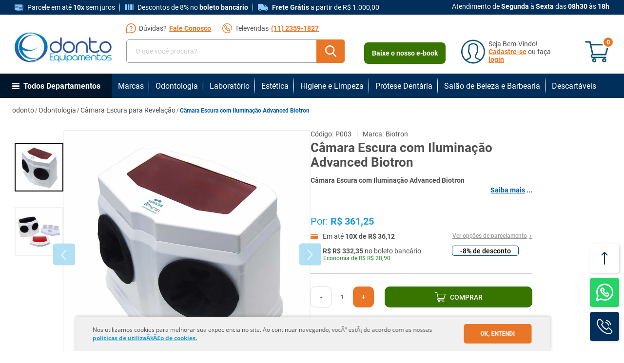

--- FILE ---
content_type: text/html; charset=utf-8
request_url: https://www.odontoequipamentos.com.br/camara-escura-com-iluminacao-advanced-biotron/p
body_size: 30614
content:
<!DOCTYPE html >
<html xmlns="http://www.w3.org/1999/xhtml" xmlns:vtex="http://www.vtex.com.br/2009/vtex-common" xmlns:vtex.cmc="http://www.vtex.com.br/2009/vtex-commerce" lang="pt-br">
  <head prefix="og: http://ogp.me/ns# fb: http://ogp.me/ns/fb# product: http://ogp.me/ns/product#"><meta name="language" content="pt-BR" />
<meta name="country" content="BRA" />
<meta name="currency" content="R$" />
<!-- The tag <vtex.cmc:seoHead xmlns:vtex.cmc="http://www.vtex.com.br/2009/vtex-commerce" /> is unknown. --><meta http-equiv="Content-Type" content="text/html;charset=utf-8" />
<meta name="description" content="Câmara Escura com Iluminação Advanced Biotron , Compre Já!" />
<meta name="Abstract" content="Câmara Escura com Iluminação Advanced Biotron" />
<meta name="author" content="Odonto Equipamentos" />
<meta name="copyright" content="Odonto Equipamentos" />
<meta name="vtex-version" content="1.0.0.0" />
<meta http-equiv="pragma" content="no-cache" />
<link rel="shortcut icon" href="/arquivos/odonto-favicon.ico?v=637595727104470000" /><meta name="viewport" content="width=device-width, initial-scale=1.0" /><meta property="og:type" content="og:product" />
<meta property="og:title" content="Câmara Escura com Iluminação Advanced Biotron" /><meta property="og:image" content="https://odonto.vteximg.com.br/arquivos/ids/155736-292-292/P003_1.jpg?v=637618250142970000" /><meta property="og:description" content="Câmara Escura com Iluminação Advanced BiotronFoi desenvolvida para uso profissional, para ser utilizada em revelações de radiografias periapicais, interproximais e oclusal em consultórios odontológicos.Possui iluminação com acionamento por chave on/off , que permite total visualização do interior da câmara e não danifica a radiografia;Material bicolor que evita entrada de luminosidade externa;Tampa e base removíveis que facilitam higienização e reposição dos químicos;Amplo visor de acrílico vermelho translúcido com proteção ultravioleta;Base removível facilitando coleta de resíduos, limpeza e desinfecção;Copos de fácil reposição e que permitem maior economia de químicos;Luvas confortáveis, removíveis e laváveis;Design moderno e inovador que proporcionam maior espaço interno e facilitam o manuseio das mãos;Leve, portátil, ergonômica e em material bicolor resistente de alta durabilidade e sem riscos de oxidação;Não há necessidade de troca de lâmpadas e não utiliza energia elétrica;Itens Inclusos:4 copos de 200 ml – Formato econômico.1 Câmara Escura para Revelação Classic Biotron2 pilhas AA de 1,5v. (3v)1 Câmara Escura com Iluminação Advanced BiotronGarantia:12 meses (Contra defeitos de fabricação contando da data de recebimento do produto)* Foto ilustrativaCAC - Odonto Equipamentos(11) 2776-7961 / (11) 2776-8294E-mail: contato@odontoequipamentos.com.br" /><meta property="og:url" content="https://www.odontoequipamentos.com.br/camara-escura-com-iluminacao-advanced-biotron/p" /><meta property="product:plural_title" content="Câmara Escura com Iluminação Advanced Biotron" /><meta property="product:price:amount" content="361.25" /><meta property="product:price:currency" content="BRL" /><meta name="google-site-verification" content="bk7r4tYVBwii8KqToeBY5ur4Yyllc7SjIyFnkiGzxGA" /><meta name="google-site-verification" content="h6QnRJ3GS7dfoCIotIDBcMLuRXoFsH4lLBPFSv1W788" /><title>Câmara Escura com Iluminação Advanced Biotron - odonto</title><script type="text/javascript" language="javascript">var jscheckoutUrl = 'https://www.odontoequipamentos.com.br/checkout/#/cart';var jscheckoutAddUrl = 'https://www.odontoequipamentos.com.br/checkout/cart/add';var jscheckoutGiftListId = '';var jsnomeSite = 'odonto';var jsnomeLoja = 'odonto';var jssalesChannel = '1';var defaultStoreCurrency = 'R$';var localeInfo = {"CountryCode":"BRA","CultureCode":"pt-BR","CurrencyLocale":{"RegionDisplayName":"Brazil","RegionName":"BR","RegionNativeName":"Brasil","TwoLetterIsoRegionName":"BR","CurrencyEnglishName":"Brazilian Real","CurrencyNativeName":"Real","CurrencySymbol":"R$","ISOCurrencySymbol":"BRL","Locale":1046,"Format":{"CurrencyDecimalDigits":2,"CurrencyDecimalSeparator":",","CurrencyGroupSeparator":".","CurrencyGroupSize":3,"StartsWithCurrencySymbol":true},"FlagUrl":"http://www.geonames.org/flags/x/br.gif"}};</script> 
<script type="text/javascript" language="javascript">vtxctx = {"skus":"257","searchTerm":"","categoryId":"115","categoryName":"Câmara Escura para Revelação","departmentyId":"4","departmentName":"Odontologia","isOrder":"0","isCheck":"0","isCart":"0","actionType":"","actionValue":"","login":null,"url":"www.odontoequipamentos.com.br","transurl":"www.odontoequipamentos.com.br"};</script> 
<script language="javascript" src="https://io.vtex.com.br/front-libs/jquery/1.8.3/jquery-1.8.3.min.js?v=1.0.0.0"   type="text/javascript"></script>
<script language="javascript" src="https://odonto.vteximg.com.br/scripts/swfobject.js?v=1.0.0.0"   type="text/javascript"></script>
<script language="javascript" src="https://odonto.vteximg.com.br/scripts/vtex.ajax.wait.js?v=1.0.0.0"   type="text/javascript"></script>
<script language="javascript" src="https://odonto.vteximg.com.br/scripts/vtex.common.js?v=1.0.0.0"   type="text/javascript"></script>
<script language="javascript" src="https://vtex.vtexassets.com/_v/public/assets/v1/npm/@vtex/render-extension-loader@0.1.6/lib/render-extension-loader.js?v=1.0.0.0"   type="text/javascript"></script>
<script language="javascript" src="https://io.vtex.com.br/rc/rc.js?v=1.0.0.0"   type="text/javascript"></script>
<script language="javascript" src="https://activity-flow.vtex.com/af/af.js?v=1.0.0.0"   type="text/javascript"></script>
<script language="javascript" src="https://odonto.vteximg.com.br/scripts/vtex.tagmanager.helper.js?v=1.0.0.0"   type="text/javascript"></script>
<script language="javascript" src="https://io.vtex.com.br/portal-ui/v1.21.0/scripts/vtex-events-all.min.js?v=1.0.0.0"   type="text/javascript"></script>
<script language="javascript" src="https://io.vtex.com.br/portal-ui/v1.21.0/scripts/vtex-analytics.js?v=1.0.0.0"   type="text/javascript"></script>
<script language="javascript" src="https://io.vtex.com.br/front-libs/front-i18n/0.7.2/vtex-i18n.min.js?v=1.0.0.0"   type="text/javascript"></script>
<script language="javascript" src="https://io.vtex.com.br/front-libs/front-utils/3.0.8/underscore-extensions.js?v=1.0.0.0"   type="text/javascript"></script>
<script language="javascript" src="https://odonto.vteximg.com.br/scripts/currency-format.min.js?v=1.0.0.0"   type="text/javascript"></script>
<script language="javascript" src="https://io.vtex.com.br/front-libs/dustjs-linkedin/2.3.5/dust-core-2.3.5.min.js?v=1.0.0.0"   type="text/javascript"></script>
<script language="javascript" src="https://io.vtex.com.br/portal-plugins/2.9.13/js/catalog-sdk.min.js?v=1.0.0.0"   type="text/javascript"></script>
<script language="javascript" src="https://io.vtex.com.br/vtex.js/v2.13.1/vtex.min.js?v=1.0.0.0"   type="text/javascript"></script>
<script language="javascript" src="https://io.vtex.com.br/vtex-id-ui/3.28.0/vtexid-jquery.min.js?v=1.0.0.0"   type="text/javascript"></script>
<script language="javascript" src="https://io.vtex.com.br/portal-plugins/2.9.13/js/portal-price-with-template2.min.js?v=1.0.0.0"   type="text/javascript"></script>
<script language="javascript" src="https://io.vtex.com.br/portal-plugins/2.9.13/js/portal-sku-selector-with-template-v2.min.js?v=1.0.0.0"   type="text/javascript"></script>
<script language="javascript" src="https://io.vtex.com.br/portal-plugins/2.9.13/js/portal-buy-button-v2.1.min.js?v=1.0.0.0"   type="text/javascript"></script>
<script language="javascript" src="https://io.vtex.com.br/portal-plugins/2.9.13/js/portal-notify-me-with-template.min.js?v=1.0.0.0"   type="text/javascript"></script>
<script language="javascript" src="https://io.vtex.com.br/portal-plugins/2.9.13/js/portal-template-as-modal.min.js?v=1.0.0.0"   type="text/javascript"></script>
<link href="/arquivos/slick.css?v=637574720853670000" rel="stylesheet" type="text/css" /><link href="/arquivos/odonto-style-04.css?v=638404048854800000" rel="stylesheet" type="text/css" /><link href="/arquivos/gh-custom.css?v=638344595081370000" rel="stylesheet" type="text/css" /><script language="javascript">var ___scriptPathTransac = '';</script><script language="javascript">var ___scriptPath = '';</script>
<!-- Start - WebAnalyticsViewPart -->
<script> var defaultUtmFromFolder = '';</script>
<!-- CommerceContext.Current.VirtualFolder.Name: @Produto@ -->

<script>
vtex.events.addData({"pageCategory":"Product","pageDepartment":"Odontologia","pageUrl":"http://www.odontoequipamentos.com.br/camara-escura-com-iluminacao-advanced-biotron/p","pageTitle":"Câmara Escura com Iluminação Advanced Biotron - odonto","skuStockOutFromShelf":[],"skuStockOutFromProductDetail":[],"shelfProductIds":[],"accountName":"odonto","pageFacets":[],"productId":"191","skuStocks":{"257":99999},"productName":"Câmara Escura com Iluminação Advanced Biotron","productBrandId":2000009,"productBrandName":"Biotron","productDepartmentId":4,"productDepartmentName":"Odontologia","productCategoryId":115,"productCategoryName":"Câmara Escura para Revelação","productListPriceFrom":"361.25","productListPriceTo":"361.25","productPriceFrom":"361.25","productPriceTo":"361.25","sellerId":"1","sellerIds":"1"});
</script>

<script>
(function(w,d,s,l,i){w[l]=w[l]||[];w[l].push({'gtm.start':
                            new Date().getTime(),event:'gtm.js'});var f=d.getElementsByTagName(s)[0],
                            j=d.createElement(s),dl=l!='dataLayer'?'&l='+l:'';j.async=true;j.src=
                            '//www.googletagmanager.com/gtm.js?id='+i+dl;f.parentNode.insertBefore(j,f);
                            })(window,document,'script','dataLayer','GTM-NLRMPKR');
</script>

<script>
var helper = new vtexTagManagerHelper('productView'); helper.init();
</script>

<!-- End - WebAnalyticsViewPart -->
<link rel="canonical" href="https://www.odontoequipamentos.com.br/camara-escura-com-iluminacao-advanced-biotron/p" /><script>var skuJson_0 = {"productId":191,"name":"Câmara Escura com Iluminação Advanced Biotron","salesChannel":"1","available":true,"displayMode":"radio","dimensions":[],"dimensionsInputType":{},"dimensionsMap":{},"skus":[{"sku":257,"skuname":"Câmara Escura com Iluminação Advanced Biotron","dimensions":{},"available":true,"availablequantity":99999,"cacheVersionUsedToCallCheckout":"_","listPriceFormated":"R$ 0,00","fullSellingPrice":"R$ 361,25","listPrice":0,"taxFormated":"R$ 0,00","taxAsInt":0,"bestPriceFormated":"R$ 361,25","bestPrice":36125,"spotPrice":36125,"priceToken":"eyJhbGciOiJFUzI1NiIsImtpZCI6ImFmYjBmZmQyLWVmYjQtNDQ0Zi1hYmQ1LTFhMmI5MGY3OGQ5NiIsInR5cCI6IkpXVCJ9.[base64].ChlMXTfGh8MlcCfrPGQzB91N84wcmPIzg8IDER0AcPPp9Nn9YOH2oHgCkH1yh7qya3ZrqCXeHlg8C5yXEjrTmg","installments":10,"installmentsValue":3612,"installmentsInsterestRate":0,"image":"https://odonto.vteximg.com.br/arquivos/ids/155736-292-292/P003_1.jpg?v=637618250142970000","sellerId":"1","seller":"Grupo Odonto Equipamentos. Todos os direitos reservados | CNPJ 23.572.198/0001-83","measures":{"cubicweight":3.8133,"height":26.0000,"length":32.0000,"weight":2.0000,"width":22.0000},"unitMultiplier":1.0000,"rewardValue":0}]};CATALOG_SDK.setProductWithVariationsCache(skuJson_0.productId, skuJson_0); var skuJson = skuJson_0;</script></head>
  <body class="produto"><div class="ajax-content-loader" rel="/no-cache/callcenter/disclaimer"></div><div itemscope="itemscope" itemtype="http://schema.org/Product">
<meta itemprop="name" content="Câmara Escura com Iluminação Advanced Biotron" /><meta itemprop="description" content="Câmara Escura com Iluminação Advanced BiotronFoi desenvolvida para uso profissional, para ser utilizada em revelações de radiografias periapicais, interproximais e oclusal em consultórios odontológicos.Possui iluminação com acionamento por chave on/off , que permite total visualização do interior da câmara e não danifica a radiografia;Material bicolor que evita entrada de luminosidade externa;Tampa e base removíveis que facilitam higienização e reposição dos químicos;Amplo visor de acrílico vermelho translúcido com proteção ultravioleta;Base removível facilitando coleta de resíduos, limpeza e desinfecção;Copos de fácil reposição e que permitem maior economia de químicos;Luvas confortáveis, removíveis e laváveis;Design moderno e inovador que proporcionam maior espaço interno e facilitam o manuseio das mãos;Leve, portátil, ergonômica e em material bicolor resistente de alta durabilidade e sem riscos de oxidação;Não há necessidade de troca de lâmpadas e não utiliza energia elétrica;Itens Inclusos:4 copos de 200 ml – Formato econômico.1 Câmara Escura para Revelação Classic Biotron2 pilhas AA de 1,5v. (3v)1 Câmara Escura com Iluminação Advanced BiotronGarantia:12 meses (Contra defeitos de fabricação contando da data de recebimento do produto)* Foto ilustrativaCAC - Odonto Equipamentos(11) 2776-7961 / (11) 2776-8294E-mail: contato@odontoequipamentos.com.br" /><meta itemprop="url" content="https://www.odontoequipamentos.com.br/camara-escura-com-iluminacao-advanced-biotron/p" /><meta itemprop="productID" content="191" /><div itemscope="itemscope" itemprop="brand" itemtype="http://schema.org/brand"><meta itemprop="name" content="Biotron" /></div><meta itemprop="image" content="https://odonto.vteximg.com.br/arquivos/ids/155736-292-292/P003_1.jpg?v=637618250142970000" /><meta itemprop="sku" content="257" /><div itemtype="http://schema.org/Offer" itemscope="itemscope" itemprop="offers"><link itemprop="availability" href="http://schema.org/InStock" /><meta content="BRL" itemprop="priceCurrency" /><meta itemprop="price" content="361.25" /></div><div itemprop="additionalProperty" itemscope itemtype="http://schema.org/PropertyValue"><meta itemprop="name" content="sellers" /><meta itemprop="value" content="Grupo Odonto Equipamentos. Todos os direitos reservados | CNPJ 23.572.198/0001-83" /></div> </div>
<!-- Chamada do cabeçalho da odonto --><header><div class="header"><section class="header__info-container"><div class="container-center header__info"><ul class="header__info-box"><li class="header__info-item">
						<picture class="header__info-icon crdit-card" title="ícone de cartão de crédito"
							><vtex.cmc:SVGCreditCard
						/></picture>
						<p class="header__info-text">Parcele em até <b>10x</b> sem juros</p>
					</li>
					<li class="header__info-item">
						<picture class="header__info-icon billet" title="ícone de boleto bancário"
							><vtex.cmc:SVGBillet
						/></picture>
						<p class="header__info-text">Descontos de 8% no <b>boleto bancário</b></p>
					</li>
					<li class="header__info-item">
						<picture class="header__info-icon freight" title="ícone de carro referenciando o frete"
							><vtex.cmc:SVGCar
						/></picture>
						<p class="header__info-text"><b>Frete Grátis</b> a partir de R$ 1.000,00</p>
					</li><!-- ATENÇÃO, esse erro prejudica a performance do seu site, o conteudo de nome html não foi renderizado por nao ser um XDocument válido, erro: - 'vtex.cmc' is an undeclared prefix. Line 3, position 10.--></ul><p class="header__info-attendance hide-on-mobile">
					Atendimento de <b>Segunda</b> à <b>Sexta</b> das <b>08h30</b> às <b>18h</b></p></div></section><section class="container-center header__middle"><div class="menu-mobile__open-button hide-on-desktop"></div><a href="/"><img src="/arquivos/LOGO.png?v=637595613868570000" /></a><div class="header__search-wrapper"><div class="header__box-contact header__box-contact--default hide-on-mobile"><p class="header__contact">
  <svg width="20" height="20" viewBox="0 0 20 20" fill="none" xmlns="http://www.w3.org/2000/svg">
    <path d="M9.69368 13.407C9.12184 13.407 8.65887 13.8836 8.65887 14.4555C8.65887 15.0137 9.10821 15.5039 9.69368 15.5039C10.2791 15.5039 10.7421 15.0138 10.7421 14.4555C10.7421 13.8836 10.2656 13.407 9.69368 13.407Z" fill="#E97626" />
    <path d="M9.8707 5.46884C8.03253 5.46884 7.18835 6.5581 7.18835 7.29337C7.18835 7.82443 7.63765 8.06951 8.00531 8.06951C8.74054 8.06951 8.44101 7.02107 9.82984 7.02107C10.5107 7.02107 11.0553 7.32064 11.0553 7.94697C11.0553 8.68228 10.2928 9.10435 9.84347 9.4856C9.44863 9.82599 8.93121 10.3843 8.93121 11.5552C8.93121 12.2633 9.12179 12.4675 9.68007 12.4675C10.3473 12.4675 10.4834 12.168 10.4834 11.9093C10.4834 11.2012 10.4971 10.7927 11.2459 10.2073C11.6135 9.92134 12.7709 8.99544 12.7709 7.71552C12.7709 6.4356 11.6135 5.46884 9.8707 5.46884Z" fill="#E97626" />
    <path d="M10 0C4.47328 0 0 4.47254 0 10V19.2188C0 19.6502 0.349766 20 0.78125 20H10C15.5267 20 20 15.5275 20 10C20 4.47328 15.5275 0 10 0ZM10 18.4375H1.5625V10C1.5625 5.33684 5.33621 1.5625 10 1.5625C14.6632 1.5625 18.4375 5.33621 18.4375 10C18.4375 14.6632 14.6638 18.4375 10 18.4375Z" fill="#E97626" />
  </svg>
 Dúvidas? <a href="/institucional/fale-conosco">Fale Conosco</a></p><p class="header__contact">
  <svg width="20" height="20" viewBox="0 0 20 20" fill="none" xmlns="http://www.w3.org/2000/svg">
    <path d="M17.0723 2.92772C15.1853 1.0407 12.6706 0 10.002 0C7.33346 0 4.81879 1.0407 2.93177 2.93177C1.04475 4.82284 0 7.32942 0 10.002C0 12.6706 1.0407 15.1853 2.93177 17.0723C4.81879 18.9593 7.33346 20 10.002 20C11.5489 20 12.9662 19.7125 14.096 19.1699C15.1772 18.6475 15.9708 17.8943 16.3231 17.048C16.7362 16.0518 16.5256 15.0152 15.7481 14.1851C16.311 13.5291 16.2867 12.6949 15.6712 12.0794L14.2741 10.6864C13.9664 10.3665 13.5938 10.2004 13.197 10.2004C12.8002 10.2004 12.4236 10.3665 12.1118 10.6823L11.4639 11.3302H11.4598C11.3748 11.2857 11.3019 11.2492 11.2371 11.2087C10.5163 10.7512 9.85624 10.1519 9.22048 9.37032C8.98562 9.07471 8.80745 8.80745 8.66977 8.54424C8.82364 8.39846 8.96537 8.25268 9.1071 8.1069C9.15164 8.06236 9.19619 8.01782 9.24478 7.96922C9.26908 7.94493 9.29337 7.92063 9.31767 7.89634C9.64162 7.57238 9.8117 7.19579 9.8117 6.803C9.8117 6.4102 9.64162 6.03361 9.31767 5.70966L8.62522 5.00911C8.54423 4.92812 8.47135 4.85523 8.39441 4.77425C8.24053 4.61632 8.0826 4.45434 7.90848 4.29237C7.60477 3.99271 7.23628 3.83478 6.84349 3.83478C6.45474 3.83478 6.0822 3.99271 5.76635 4.29642L4.88763 5.17514C4.50698 5.55578 4.29236 6.01741 4.24782 6.54788C4.18303 7.35776 4.41385 8.08666 4.59202 8.56449C5.01721 9.71047 5.65296 10.7714 6.58837 11.9012C7.73435 13.2658 9.1071 14.343 10.6742 15.1002C11.2816 15.3877 12.0956 15.7279 13.0229 15.7927C13.0836 15.7967 13.1444 15.7967 13.2051 15.7967C13.853 15.7967 14.4037 15.574 14.837 15.1286C15.2379 15.5781 15.331 16.0599 15.1205 16.5661C14.8856 17.1209 14.3187 17.6351 13.5128 18.0158C12.5653 18.4653 11.3505 18.7042 9.99797 18.7042C5.19538 18.7042 1.29176 14.8006 1.29176 9.99798C1.29176 5.19538 5.19538 1.29176 9.99797 1.29176C14.8006 1.29176 18.7042 5.19538 18.7042 9.99798C18.7042 10.7795 18.5989 11.561 18.3883 12.3183C18.3397 12.4843 18.364 12.6625 18.4491 12.8123C18.5341 12.9621 18.6718 13.0715 18.8419 13.116C19.0079 13.1646 19.1861 13.1403 19.3359 13.0553C19.4857 12.9702 19.595 12.8326 19.6396 12.6625C19.8785 11.7919 20 10.8969 20 9.99393C20.004 7.32942 18.9633 4.81879 17.0723 2.92772ZM14.4402 13.6667C14.2822 13.8206 14.1041 13.9947 13.938 14.1891C13.7396 14.3997 13.5209 14.4928 13.2091 14.4928C13.1767 14.4928 13.1444 14.4928 13.116 14.4888H13.1079C12.3871 14.4402 11.6947 14.1405 11.2371 13.9218C9.83599 13.2415 8.60498 12.2778 7.58453 11.0589C6.7463 10.0506 6.17938 9.11116 5.80684 8.1069C5.58817 7.51569 5.50718 7.06621 5.53553 6.64912C5.55578 6.42235 5.64081 6.24013 5.79874 6.08625L6.66936 5.21968C6.73415 5.15894 6.79894 5.12249 6.84349 5.12249C6.88803 5.12249 6.94472 5.15489 6.99736 5.20753L7.01761 5.22778C7.16744 5.36546 7.30917 5.51124 7.459 5.66511L7.46709 5.67321C7.50759 5.71371 7.54808 5.7542 7.58858 5.79469C7.62907 5.83519 7.66956 5.87973 7.71006 5.92023L8.40251 6.61267C8.47944 6.68961 8.51589 6.7463 8.51589 6.79085C8.51589 6.83539 8.47944 6.89613 8.40251 6.96902L8.18384 7.18769C8.13929 7.23223 8.0988 7.27273 8.05426 7.31727C7.88823 7.4833 7.73435 7.64122 7.56428 7.79105C7.54403 7.8032 7.53188 7.8194 7.52783 7.8275C7.28487 8.07046 7.21603 8.36607 7.32132 8.70622L7.32536 8.71431C7.32941 8.72241 7.33346 8.73051 7.33346 8.73861C7.33346 8.74266 7.33346 8.74266 7.33751 8.74671L7.34156 8.75886C7.53188 9.22049 7.79914 9.65378 8.20813 10.168L8.22028 10.1802C8.94108 11.067 9.70236 11.7595 10.5446 12.294C10.6621 12.3669 10.7755 12.4276 10.8807 12.4803C10.9658 12.5248 11.0427 12.5612 11.1035 12.6017C11.1237 12.6139 11.1439 12.626 11.1642 12.6341C11.2897 12.6949 11.4193 12.7273 11.5529 12.7273C11.7757 12.7273 11.9862 12.6341 12.1523 12.46L13.0229 11.5894C13.112 11.5003 13.1686 11.4882 13.1929 11.4882C13.2294 11.4882 13.2861 11.5246 13.3387 11.5772L14.752 12.9905C14.8734 13.112 14.9018 13.193 14.7439 13.359L14.7358 13.3671C14.6507 13.4602 14.5535 13.5534 14.4483 13.6546L14.4402 13.6667Z" fill="#E97626" />
  </svg>
 Televendas
						<a href="tel:1123591827">(11) 2359-1827</a></p></div><form class="search"><div class="header__box-contact header__box-contact--search hide-on-mobile"><p class="header__contact">
  <svg width="20" height="20" viewBox="0 0 20 20" fill="none" xmlns="http://www.w3.org/2000/svg">
    <path d="M9.69368 13.407C9.12184 13.407 8.65887 13.8836 8.65887 14.4555C8.65887 15.0137 9.10821 15.5039 9.69368 15.5039C10.2791 15.5039 10.7421 15.0138 10.7421 14.4555C10.7421 13.8836 10.2656 13.407 9.69368 13.407Z" fill="#E97626" />
    <path d="M9.8707 5.46884C8.03253 5.46884 7.18835 6.5581 7.18835 7.29337C7.18835 7.82443 7.63765 8.06951 8.00531 8.06951C8.74054 8.06951 8.44101 7.02107 9.82984 7.02107C10.5107 7.02107 11.0553 7.32064 11.0553 7.94697C11.0553 8.68228 10.2928 9.10435 9.84347 9.4856C9.44863 9.82599 8.93121 10.3843 8.93121 11.5552C8.93121 12.2633 9.12179 12.4675 9.68007 12.4675C10.3473 12.4675 10.4834 12.168 10.4834 11.9093C10.4834 11.2012 10.4971 10.7927 11.2459 10.2073C11.6135 9.92134 12.7709 8.99544 12.7709 7.71552C12.7709 6.4356 11.6135 5.46884 9.8707 5.46884Z" fill="#E97626" />
    <path d="M10 0C4.47328 0 0 4.47254 0 10V19.2188C0 19.6502 0.349766 20 0.78125 20H10C15.5267 20 20 15.5275 20 10C20 4.47328 15.5275 0 10 0ZM10 18.4375H1.5625V10C1.5625 5.33684 5.33621 1.5625 10 1.5625C14.6632 1.5625 18.4375 5.33621 18.4375 10C18.4375 14.6632 14.6638 18.4375 10 18.4375Z" fill="#E97626" />
  </svg>
 Dúvidas? <a href="/institucional/fale-conosco">Fale Conosco</a></p><p class="header__contact">
  <svg width="20" height="20" viewBox="0 0 20 20" fill="none" xmlns="http://www.w3.org/2000/svg">
    <path d="M17.0723 2.92772C15.1853 1.0407 12.6706 0 10.002 0C7.33346 0 4.81879 1.0407 2.93177 2.93177C1.04475 4.82284 0 7.32942 0 10.002C0 12.6706 1.0407 15.1853 2.93177 17.0723C4.81879 18.9593 7.33346 20 10.002 20C11.5489 20 12.9662 19.7125 14.096 19.1699C15.1772 18.6475 15.9708 17.8943 16.3231 17.048C16.7362 16.0518 16.5256 15.0152 15.7481 14.1851C16.311 13.5291 16.2867 12.6949 15.6712 12.0794L14.2741 10.6864C13.9664 10.3665 13.5938 10.2004 13.197 10.2004C12.8002 10.2004 12.4236 10.3665 12.1118 10.6823L11.4639 11.3302H11.4598C11.3748 11.2857 11.3019 11.2492 11.2371 11.2087C10.5163 10.7512 9.85624 10.1519 9.22048 9.37032C8.98562 9.07471 8.80745 8.80745 8.66977 8.54424C8.82364 8.39846 8.96537 8.25268 9.1071 8.1069C9.15164 8.06236 9.19619 8.01782 9.24478 7.96922C9.26908 7.94493 9.29337 7.92063 9.31767 7.89634C9.64162 7.57238 9.8117 7.19579 9.8117 6.803C9.8117 6.4102 9.64162 6.03361 9.31767 5.70966L8.62522 5.00911C8.54423 4.92812 8.47135 4.85523 8.39441 4.77425C8.24053 4.61632 8.0826 4.45434 7.90848 4.29237C7.60477 3.99271 7.23628 3.83478 6.84349 3.83478C6.45474 3.83478 6.0822 3.99271 5.76635 4.29642L4.88763 5.17514C4.50698 5.55578 4.29236 6.01741 4.24782 6.54788C4.18303 7.35776 4.41385 8.08666 4.59202 8.56449C5.01721 9.71047 5.65296 10.7714 6.58837 11.9012C7.73435 13.2658 9.1071 14.343 10.6742 15.1002C11.2816 15.3877 12.0956 15.7279 13.0229 15.7927C13.0836 15.7967 13.1444 15.7967 13.2051 15.7967C13.853 15.7967 14.4037 15.574 14.837 15.1286C15.2379 15.5781 15.331 16.0599 15.1205 16.5661C14.8856 17.1209 14.3187 17.6351 13.5128 18.0158C12.5653 18.4653 11.3505 18.7042 9.99797 18.7042C5.19538 18.7042 1.29176 14.8006 1.29176 9.99798C1.29176 5.19538 5.19538 1.29176 9.99797 1.29176C14.8006 1.29176 18.7042 5.19538 18.7042 9.99798C18.7042 10.7795 18.5989 11.561 18.3883 12.3183C18.3397 12.4843 18.364 12.6625 18.4491 12.8123C18.5341 12.9621 18.6718 13.0715 18.8419 13.116C19.0079 13.1646 19.1861 13.1403 19.3359 13.0553C19.4857 12.9702 19.595 12.8326 19.6396 12.6625C19.8785 11.7919 20 10.8969 20 9.99393C20.004 7.32942 18.9633 4.81879 17.0723 2.92772ZM14.4402 13.6667C14.2822 13.8206 14.1041 13.9947 13.938 14.1891C13.7396 14.3997 13.5209 14.4928 13.2091 14.4928C13.1767 14.4928 13.1444 14.4928 13.116 14.4888H13.1079C12.3871 14.4402 11.6947 14.1405 11.2371 13.9218C9.83599 13.2415 8.60498 12.2778 7.58453 11.0589C6.7463 10.0506 6.17938 9.11116 5.80684 8.1069C5.58817 7.51569 5.50718 7.06621 5.53553 6.64912C5.55578 6.42235 5.64081 6.24013 5.79874 6.08625L6.66936 5.21968C6.73415 5.15894 6.79894 5.12249 6.84349 5.12249C6.88803 5.12249 6.94472 5.15489 6.99736 5.20753L7.01761 5.22778C7.16744 5.36546 7.30917 5.51124 7.459 5.66511L7.46709 5.67321C7.50759 5.71371 7.54808 5.7542 7.58858 5.79469C7.62907 5.83519 7.66956 5.87973 7.71006 5.92023L8.40251 6.61267C8.47944 6.68961 8.51589 6.7463 8.51589 6.79085C8.51589 6.83539 8.47944 6.89613 8.40251 6.96902L8.18384 7.18769C8.13929 7.23223 8.0988 7.27273 8.05426 7.31727C7.88823 7.4833 7.73435 7.64122 7.56428 7.79105C7.54403 7.8032 7.53188 7.8194 7.52783 7.8275C7.28487 8.07046 7.21603 8.36607 7.32132 8.70622L7.32536 8.71431C7.32941 8.72241 7.33346 8.73051 7.33346 8.73861C7.33346 8.74266 7.33346 8.74266 7.33751 8.74671L7.34156 8.75886C7.53188 9.22049 7.79914 9.65378 8.20813 10.168L8.22028 10.1802C8.94108 11.067 9.70236 11.7595 10.5446 12.294C10.6621 12.3669 10.7755 12.4276 10.8807 12.4803C10.9658 12.5248 11.0427 12.5612 11.1035 12.6017C11.1237 12.6139 11.1439 12.626 11.1642 12.6341C11.2897 12.6949 11.4193 12.7273 11.5529 12.7273C11.7757 12.7273 11.9862 12.6341 12.1523 12.46L13.0229 11.5894C13.112 11.5003 13.1686 11.4882 13.1929 11.4882C13.2294 11.4882 13.2861 11.5246 13.3387 11.5772L14.752 12.9905C14.8734 13.112 14.9018 13.193 14.7439 13.359L14.7358 13.3671C14.6507 13.4602 14.5535 13.5534 14.4483 13.6546L14.4402 13.6667Z" fill="#E97626" />
  </svg>
 Televedas
							<a href="tel:1123591827">(11) 2359-1827</a></p></div><div class="search__inputs"><input class="search__input" placeholder="O que você procura?" /><button class="search__button">
  <svg width="23" height="24" viewBox="0 0 23 24" fill="none" xmlns="http://www.w3.org/2000/svg">
    <path d="M22.6503 21.6989L16.9804 15.8019C18.4382 14.0689 19.237 11.8885 19.237 9.61849C19.237 4.31494 14.922 0 9.61849 0C4.31494 0 0 4.31494 0 9.61849C0 14.922 4.31494 19.237 9.61849 19.237C11.6095 19.237 13.5069 18.6365 15.1291 17.4965L20.842 23.4382C21.0808 23.6862 21.402 23.8229 21.7462 23.8229C22.0719 23.8229 22.381 23.6987 22.6156 23.4729C23.1141 22.9932 23.13 22.1978 22.6503 21.6989ZM9.61849 2.50917C13.5387 2.50917 16.7278 5.69833 16.7278 9.61849C16.7278 13.5387 13.5387 16.7278 9.61849 16.7278C5.69833 16.7278 2.50917 13.5387 2.50917 9.61849C2.50917 5.69833 5.69833 2.50917 9.61849 2.50917Z" fill="white" />
  </svg>
</button></div><div class="search__page-darkener"></div></form></div><div class="header__ebook-button hide-on-mobile"><a href="/arquivos/Guia Completo para montar uma clínica de estética de sucesso.pdf?v=638398044834970000" target="_blank">Baixe o nosso e-book</a></div><div class="user hide-on-mobile"><picture class="user__icon" title="ícone de pessoa representando usuário">
  <svg width="49" height="50" viewBox="0 0 49 50" fill="none" xmlns="http://www.w3.org/2000/svg">
    <path d="M48.8727 25C48.8727 11.56 37.8764 0.563629 24.4364 0.563629C10.9964 0.563629 0 11.56 0 25C0 31.6327 2.79273 38.0909 7.59273 42.7164L8.72727 43.6764C8.72727 43.6764 8.81455 43.7636 8.90182 43.7636C9.33818 44.1127 9.77455 44.4618 10.2109 44.8109C10.3855 44.8982 10.4727 44.9855 10.6473 45.0727C11.0836 45.4218 11.6073 45.6836 12.1309 46.0327L12.48 46.2073C13.0909 46.5564 13.6145 46.8182 14.1382 47.08L14.2255 47.1673C16.0582 48.04 18.0655 48.6509 20.2473 49.0873H20.3345C21.0327 49.1745 21.6436 49.2618 22.2545 49.3491H22.5164C23.2145 49.4364 23.9127 49.4364 24.5236 49.4364C25.1345 49.4364 25.7455 49.4364 26.5309 49.3491H26.7927C27.4036 49.2618 28.1018 49.1745 28.7127 49.0873H28.8873C30.8945 48.7382 32.9018 48.1273 34.7345 47.2545L34.9091 47.1673C35.4327 46.9055 35.9564 46.6436 36.48 46.2945L36.8291 46.0327C37.2655 45.7709 37.7891 45.4218 38.2255 45.16C38.3127 45.0727 38.4873 44.9855 38.5746 44.8982L38.6618 44.8109C39.0109 44.5491 39.4473 44.2 39.7964 43.9382L39.8836 43.8509C39.9709 43.8509 39.9709 43.7636 40.0582 43.7636L40.8436 43.0655L41.1927 42.7164C46.08 38.0909 48.8727 31.72 48.8727 25ZM15.7964 45.0727C15.36 44.8982 14.8364 44.6364 14.3127 44.3745L14.1382 44.2873C13.7018 44.0254 13.2655 43.7636 12.8291 43.5018L12.48 43.24C12.2182 43.0655 12.0436 42.8909 11.7818 42.7164L18.1527 39.2254C19.4618 38.5273 20.3345 37.1309 20.3345 35.56V32.2436L20.0727 31.8945C20.0727 31.8945 18.24 29.6254 17.5418 26.6582L17.4545 26.1345L17.0182 25.8727C16.7564 25.6982 16.5818 25.3491 16.5818 25V21.9454C16.5818 21.6836 16.6691 21.4218 16.9309 21.16L17.3673 20.8109V15.7491V15.5745C17.3673 15.5745 17.1055 13.6545 18.5018 12.0836C19.6364 10.7745 21.7309 10.0764 24.6109 10.0764C27.4909 10.0764 29.4982 10.7745 30.72 12.0836C32.0291 13.5673 31.8545 15.4873 31.8545 15.5745V20.7236L32.2909 21.0727C32.5527 21.2473 32.64 21.5091 32.64 21.8582V24.9127C32.64 25.3491 32.3782 25.6982 31.9418 25.8727L31.3309 26.0473L31.1564 26.6582C30.6327 28.2291 29.9345 29.6254 29.0618 30.9345C28.8 31.2836 28.6255 31.5455 28.4509 31.72L28.1018 32.0691V35.4727C28.1018 37.0436 28.9745 38.44 30.3709 39.1382L37.2655 42.5418C37.0909 42.7164 36.8291 42.8036 36.6545 42.9782L36.2182 43.3273C36.1309 43.4145 35.9564 43.5018 35.8691 43.5018C35.4327 43.7636 35.0836 44.0255 34.6473 44.2L34.4727 44.3745H34.3855C33.4255 44.8982 32.3782 45.3345 31.4182 45.5964H31.3309C30.8073 45.7709 30.2836 45.9454 29.76 46.0327H29.6727C29.1491 46.2073 28.5382 46.2945 27.9273 46.3818C27.4036 46.4691 26.88 46.5564 26.3564 46.5564H26.0945C24.96 46.6436 24.1745 46.6436 22.7782 46.5564H22.5164C21.9055 46.4691 21.3818 46.4691 20.8582 46.3818C19.7236 46.2073 18.5891 45.9454 17.5418 45.5091L17.3673 45.9454V45.5091C16.8436 45.5091 16.32 45.2473 15.7964 45.0727ZM30.3709 35.7345V33.2909C30.5455 33.1164 30.6327 32.9418 30.8073 32.68C31.7673 31.3709 32.5527 29.8873 33.0764 28.2291C34.2109 27.6182 34.9964 26.3964 34.9964 25.0873V22.0327C34.9964 21.2473 34.7346 20.4618 34.2109 19.8509V16.0109C34.2982 15.4873 34.3855 12.7818 32.4655 10.6C30.8073 8.67999 28.0145 7.71999 24.4364 7.71999C20.7709 7.71999 18.0655 8.67999 16.4073 10.6C14.4873 12.8691 14.5745 15.4873 14.6618 16.0109V19.9382C14.1382 20.5491 13.8764 21.3345 13.8764 22.12V25.1745C13.8764 26.2218 14.3127 27.1818 15.0982 27.88C15.7964 30.4982 17.1055 32.5054 17.7164 33.3782V35.7345C17.7164 36.2582 17.4545 36.7818 16.9309 37.0436L10.0364 40.7091C9.86182 40.7964 9.77455 40.8836 9.6 40.9709C5.14909 36.8691 2.61818 31.0218 2.61818 25C2.61818 12.9564 12.3927 3.18181 24.4364 3.18181C36.48 3.18181 46.2545 12.9564 46.2545 25C46.2545 31.1091 43.6364 36.9564 39.1855 41.0582C39.0109 40.9709 38.8364 40.7964 38.6618 40.7091L31.2436 37.0436C30.72 36.8691 30.3709 36.3454 30.3709 35.7345Z" fill="#0F5372" />
  </svg>
</picture><div class="user__box"><span class="user__text">Seja Bem-Vindo!</span><span class="user__text welcome"><a href="/login">Cadastre-se</a> ou faça <a href="/login">login</a></span></div></div><div class="minicart"><button class="minicart__button"><picture class="minicart__icon" title="ícone carrinho de super mercado">
  <svg width="50" height="44" viewBox="0 0 50 44" fill="none" xmlns="http://www.w3.org/2000/svg">
    <path fill-rule="evenodd" clip-rule="evenodd" d="M15.952 29.4952H15.9542L15.9571 29.495L15.9599 29.4948H42.2585C42.906 29.4948 43.4752 29.0653 43.6531 28.4428L49.4552 8.1355C49.5803 7.6977 49.4926 7.22703 49.2188 6.86365C48.9445 6.50026 48.5158 6.28646 48.0606 6.28646H12.6067L11.5698 1.62024C11.4221 0.95655 10.8336 0.484375 10.1537 0.484375H1.45052C0.649335 0.484375 0 1.13371 0 1.9349C0 2.73608 0.649335 3.38542 1.45052 3.38542H8.99021C9.17379 4.21229 13.9522 25.7155 14.2272 26.9526C12.6856 27.6227 11.6042 29.1598 11.6042 30.9453C11.6042 33.3447 13.5563 35.2969 15.9557 35.2969H18.8451C16.451 35.3032 14.5052 37.2529 14.5052 39.6484C14.5052 42.0478 16.4573 44 18.8568 44C21.2562 44 23.2083 42.0478 23.2083 39.6484C23.2083 37.2529 21.2625 35.3032 18.8684 35.2969H39.3459C36.9518 35.3032 35.0059 37.2529 35.0059 39.6484C35.0059 42.0478 36.9581 44 39.3575 44C41.7569 44 43.7091 42.0478 43.7091 39.6484C43.7091 37.2529 41.7632 35.3032 39.3691 35.2969H42.2585C43.0597 35.2969 43.709 34.6476 43.709 33.8464C43.709 33.0452 43.0597 32.3959 42.2585 32.3959H15.9557C15.1561 32.3959 14.5052 31.745 14.5052 30.9453C14.5052 30.1468 15.1538 29.4971 15.952 29.4952ZM46.1375 9.1875L41.1642 26.5938H17.1192L13.2511 9.1875H46.1375ZM18.8568 38.1979C19.6564 38.1979 20.3073 38.8488 20.3073 39.6484C20.3073 40.4481 19.6564 41.099 18.8568 41.099C18.0571 41.099 17.4062 40.4481 17.4062 39.6484C17.4062 38.8488 18.0571 38.1979 18.8568 38.1979ZM40.808 39.6484C40.808 38.8488 40.1572 38.1979 39.3575 38.1979C38.5578 38.1979 37.907 38.8488 37.907 39.6484C37.907 40.4481 38.5578 41.099 39.3575 41.099C40.1572 41.099 40.808 40.4481 40.808 39.6484Z" fill="#0F5372" />
  </svg>
</picture><span class="minicart__quantity">0</span></button><div class="minicart__container"><div class="minicart__header"><div class="minicart__header" href="/"><button class="minicart__header-close"></button><div class="minicart__header-title"><div class="minicart__header-title-icon"></div><h3 class="minicart__header-title-text">Minha Sacola</h3></div></div></div><div class="minicart__body"><ul class="minicart__product-list"><li class="minicart__empty-text">Seu carrinho está vazio :(</li></ul></div><div class="minicart__footer"><div class="minicart__total"><div class="minicart__total-price-container">
								Subtotal (Sem frete):
								<span class="minicart__total-price"></span></div><div class="minicart__total-items-container">
								Quantidade de itens:
								<span class="minicart__total-items"></span></div></div><div class="minicart__buttons"><a href="/checkout#/cart" class="minicart__btn finalizar">Finalizar compra</a><span class="minicart__btn continuar">Continuar comprando</span></div></div></div><div class="minicart__page-darkener"></div></div></section><nav class="header__menu-container hide-on-mobile"><ul class="header__menu container-center"><li class="header__menu-departments"><h3 class="header__menu-departments-title">Todos Departamentos</h3><nav class="header__menu-departments-drawer"><ul class="header__menu-departments-list"></ul></nav></li></ul></nav><div class="welcomeMessage-control" style="display: none"><script>
                                    $(document).ready(function () {
                                        vtexid.setScope('6cb90bd4-9cbb-48d1-b662-f6010ae190d7');
                                        vtexid.setScopeName('odonto');
                                        $('body').on('click', '#login', function () {
                                            vtexid.start(
                                                    {
                                                        returnUrl: '/camara-escura-com-iluminacao-advanced-biotron/p',
                                                        userEmail: '',
                                                        locale: 'pt-BR',
                                                        forceReload: false
                                                    });
                                        });
                                    });
                                   </script><div class="ajax-content-loader" rel="/no-cache/user/welcome"></div></div></div><div class="header__menu-mobile-container hide-on-desktop"><button class="header__menu-mobile-close"></button><nav class="header__menu-mobile-options"><div class="user"><picture class="user__icon" title="ícone de pessoa representando usuário">
  <svg width="49" height="50" viewBox="0 0 49 50" fill="none" xmlns="http://www.w3.org/2000/svg">
    <path d="M48.8727 25C48.8727 11.56 37.8764 0.563629 24.4364 0.563629C10.9964 0.563629 0 11.56 0 25C0 31.6327 2.79273 38.0909 7.59273 42.7164L8.72727 43.6764C8.72727 43.6764 8.81455 43.7636 8.90182 43.7636C9.33818 44.1127 9.77455 44.4618 10.2109 44.8109C10.3855 44.8982 10.4727 44.9855 10.6473 45.0727C11.0836 45.4218 11.6073 45.6836 12.1309 46.0327L12.48 46.2073C13.0909 46.5564 13.6145 46.8182 14.1382 47.08L14.2255 47.1673C16.0582 48.04 18.0655 48.6509 20.2473 49.0873H20.3345C21.0327 49.1745 21.6436 49.2618 22.2545 49.3491H22.5164C23.2145 49.4364 23.9127 49.4364 24.5236 49.4364C25.1345 49.4364 25.7455 49.4364 26.5309 49.3491H26.7927C27.4036 49.2618 28.1018 49.1745 28.7127 49.0873H28.8873C30.8945 48.7382 32.9018 48.1273 34.7345 47.2545L34.9091 47.1673C35.4327 46.9055 35.9564 46.6436 36.48 46.2945L36.8291 46.0327C37.2655 45.7709 37.7891 45.4218 38.2255 45.16C38.3127 45.0727 38.4873 44.9855 38.5746 44.8982L38.6618 44.8109C39.0109 44.5491 39.4473 44.2 39.7964 43.9382L39.8836 43.8509C39.9709 43.8509 39.9709 43.7636 40.0582 43.7636L40.8436 43.0655L41.1927 42.7164C46.08 38.0909 48.8727 31.72 48.8727 25ZM15.7964 45.0727C15.36 44.8982 14.8364 44.6364 14.3127 44.3745L14.1382 44.2873C13.7018 44.0254 13.2655 43.7636 12.8291 43.5018L12.48 43.24C12.2182 43.0655 12.0436 42.8909 11.7818 42.7164L18.1527 39.2254C19.4618 38.5273 20.3345 37.1309 20.3345 35.56V32.2436L20.0727 31.8945C20.0727 31.8945 18.24 29.6254 17.5418 26.6582L17.4545 26.1345L17.0182 25.8727C16.7564 25.6982 16.5818 25.3491 16.5818 25V21.9454C16.5818 21.6836 16.6691 21.4218 16.9309 21.16L17.3673 20.8109V15.7491V15.5745C17.3673 15.5745 17.1055 13.6545 18.5018 12.0836C19.6364 10.7745 21.7309 10.0764 24.6109 10.0764C27.4909 10.0764 29.4982 10.7745 30.72 12.0836C32.0291 13.5673 31.8545 15.4873 31.8545 15.5745V20.7236L32.2909 21.0727C32.5527 21.2473 32.64 21.5091 32.64 21.8582V24.9127C32.64 25.3491 32.3782 25.6982 31.9418 25.8727L31.3309 26.0473L31.1564 26.6582C30.6327 28.2291 29.9345 29.6254 29.0618 30.9345C28.8 31.2836 28.6255 31.5455 28.4509 31.72L28.1018 32.0691V35.4727C28.1018 37.0436 28.9745 38.44 30.3709 39.1382L37.2655 42.5418C37.0909 42.7164 36.8291 42.8036 36.6545 42.9782L36.2182 43.3273C36.1309 43.4145 35.9564 43.5018 35.8691 43.5018C35.4327 43.7636 35.0836 44.0255 34.6473 44.2L34.4727 44.3745H34.3855C33.4255 44.8982 32.3782 45.3345 31.4182 45.5964H31.3309C30.8073 45.7709 30.2836 45.9454 29.76 46.0327H29.6727C29.1491 46.2073 28.5382 46.2945 27.9273 46.3818C27.4036 46.4691 26.88 46.5564 26.3564 46.5564H26.0945C24.96 46.6436 24.1745 46.6436 22.7782 46.5564H22.5164C21.9055 46.4691 21.3818 46.4691 20.8582 46.3818C19.7236 46.2073 18.5891 45.9454 17.5418 45.5091L17.3673 45.9454V45.5091C16.8436 45.5091 16.32 45.2473 15.7964 45.0727ZM30.3709 35.7345V33.2909C30.5455 33.1164 30.6327 32.9418 30.8073 32.68C31.7673 31.3709 32.5527 29.8873 33.0764 28.2291C34.2109 27.6182 34.9964 26.3964 34.9964 25.0873V22.0327C34.9964 21.2473 34.7346 20.4618 34.2109 19.8509V16.0109C34.2982 15.4873 34.3855 12.7818 32.4655 10.6C30.8073 8.67999 28.0145 7.71999 24.4364 7.71999C20.7709 7.71999 18.0655 8.67999 16.4073 10.6C14.4873 12.8691 14.5745 15.4873 14.6618 16.0109V19.9382C14.1382 20.5491 13.8764 21.3345 13.8764 22.12V25.1745C13.8764 26.2218 14.3127 27.1818 15.0982 27.88C15.7964 30.4982 17.1055 32.5054 17.7164 33.3782V35.7345C17.7164 36.2582 17.4545 36.7818 16.9309 37.0436L10.0364 40.7091C9.86182 40.7964 9.77455 40.8836 9.6 40.9709C5.14909 36.8691 2.61818 31.0218 2.61818 25C2.61818 12.9564 12.3927 3.18181 24.4364 3.18181C36.48 3.18181 46.2545 12.9564 46.2545 25C46.2545 31.1091 43.6364 36.9564 39.1855 41.0582C39.0109 40.9709 38.8364 40.7964 38.6618 40.7091L31.2436 37.0436C30.72 36.8691 30.3709 36.3454 30.3709 35.7345Z" fill="#0F5372" />
  </svg>
</picture><div class="user__box"><span class="user__text">Seja Bem-Vindo!</span><span class="user__text welcome"><a href="/login">Cadastre-se</a> ou faça <a href="/login">login</a></span></div></div><a class="header__menu-mobile-ordered" href="/_secure/account/orders#/orders"><div class="header__menu-mobile-ordered-icon"></div><div class="header__menu-mobile-ordered-text">Meus pedidos</div></a><a class="header__menu-mobile-minicart" href="/_secure/account/orders#/orders"><div class="header__menu-mobile-minicart-icon"></div><div class="header__menu-mobile-minicart-text">Minha sacola</div></a></nav><form class="header__menu-mobile-search"><input type="text" class="header__menu-mobile-search-input" placeholder="O que você procura?" /><button type="submit" class="header__menu-mobile-search-button"></button></form><nav class="header__menu-mobile-items"></nav></div></header><main><article class="info-home__container"><!-- The tag <vtex.cmc:odontoInformativoHome xmlns:vtex.cmc="http://www.vtex.com.br/2009/vtex-commerce" /> is unknown. --></article><!-- Estrutura Breadcrumb --><article class="container bread"><div class="bread-crumb" itemscope itemtype="http://schema.org/BreadcrumbList" >
<ul>
<li itemprop="itemListElement" itemscope itemtype="http://schema.org/ListItem" ><a href="https://www.odontoequipamentos.com.br/" itemprop="item"><span itemprop="name">odonto</span></a><meta itemprop="position" content="1" /></li>
<li   itemprop="itemListElement" itemscope itemtype="http://schema.org/ListItem"><a href="https://www.odontoequipamentos.com.br/odontologia" itemprop="item"><span itemprop="name">Odontologia</span></a><meta itemprop="position" content="2" /></li><li class="last"  itemprop="itemListElement" itemscope itemtype="http://schema.org/ListItem"><a href="https://www.odontoequipamentos.com.br/odontologia/camara-escura-para-revelacao" itemprop="item"><span itemprop="name">Câmara Escura para Revelação</span></a><meta itemprop="position" content="3" /></li></ul>
</div>
</article><article class="main-product__container"><div class="main-product container-center"><!-- Estrutura para imagem do produto --><section class="main-product__left"><figure class="main-product__left-thumbs"></figure><figure class="main-product__left-image-box"><div class="main-product__left-image"></div></figure></section><!-- Estrutura para as principais informações do produto --><section class="main-product__right"><div class="main-product__right-info"><h4 class="main-product__right-brand"><div class="main-product__right-brand-reference">
									Código: <div class="skuReference">P003</div></div>
								|
								<div class="main-product__right-brand-brand">Marca: <div class="brandName Biotron "><a href="https://www.odontoequipamentos.com.br/odontologia/camara-escura-para-revelacao/biotron" class="brand biotron">Biotron</a></div></div></h4><h1 class="main-product__right-title"><div class="fn productName  Camara-Escura-com-Iluminacao-Advanced-Biotron ">Câmara Escura com Iluminação Advanced Biotron</div><input id="___rc-p-id"  type="hidden" value="191" /><input id="___rc-p-dv-id"  type="hidden" value="361,25" /><input id="___rc-p-sku-ids"  type="hidden" value="257" /><input id="___rc-p-kit-ids"  type="hidden" value="" /></h1><div class="product__discount-in-cash" style="display: none"><p class="flag 8---a-vista-no-boleto">8%  A VISTA NO BOLETO</p></div><div class="main-product__right-description"><div class="productDescription"><b>Câmara Escura com Iluminação Advanced Biotron</b><br><br>Foi desenvolvida para uso profissional, para ser utilizada em revelações de radiografias periapicais, interproximais e oclusal em consultórios odontológicos.<br><br>Possui iluminação com acionamento por chave on/off , que permite total visualização do interior da câmara e não danifica a radiografia;<br>Material bicolor que evita entrada de luminosidade externa;<br>Tampa e base removíveis que facilitam higienização e reposição dos químicos;Amplo visor de acrílico vermelho translúcido com proteção ultravioleta;<br>Base removível facilitando coleta de resíduos, limpeza e desinfecção;<br>Copos de fácil reposição e que permitem maior economia de químicos;<br>Luvas confortáveis, removíveis e laváveis;<br>Design moderno e inovador que proporcionam maior espaço interno e facilitam o manuseio das mãos;<br>Leve, portátil, ergonômica e em material bicolor resistente de alta durabilidade e sem riscos de oxidação;<br>Não há necessidade de troca de lâmpadas e não utiliza energia elétrica;<br><br><b>Itens Inclusos:</b><br>4 copos de 200 ml – Formato econômico.<br>1 Câmara Escura para Revelação Classic Biotron<br>2 pilhas AA de 1,5v. (3v)<br>1 Câmara Escura com Iluminação Advanced Biotron<br><br><b>Garantia:</b><br>12 meses (Contra defeitos de fabricação contando da data de recebimento do produto)<br><br>* Foto ilustrativa<br><br>CAC - Odonto Equipamentos<br>(11) 2776-7961 / (11) 2776-8294<br>E-mail: contato@odontoequipamentos.com.br</div></div><div class="main-product__right-price"><div class="plugin-preco"><p productIndex="0" class="descricao-preco"><em productIndex="0" class="valor-de" style="display:none">De: <strong productIndex="0" class="skuListPrice">R$ 0,00</strong></em><em productIndex="0" class="valor-por" >Por: <strong productIndex="0" class="skuBestPrice">R$ 361,25</strong></em><em productIndex="0" class="valor-dividido" style="display:block"><span><span>ou <label productIndex="0" class="skuBestInstallmentNumber">10</label>X de</span> <strong><label productIndex="0" class="skuBestInstallmentValue">R$ 36,12</label></strong></span></em><p productIndex="0" class="preco-a-vista" style="display:none">Preço a vista: <strong productIndex="0" class="skuPrice">R$ 361,25</strong></p></p></div><script>$('.plugin-preco').price(191);</script></div><div class="main-product__right-installment"></div><div class="main-product__right-boleto"></div><div class="main-product__right-otherPaymentMethod"><div class="other-payment-method-content">
<div class="other-payment-method"><span class="titulo-parcelamento">Opções de Parcelamento:</span><ul class="other-payment-method-ul"><li class="other-payment-method-American Express-à vista #ParcelamentoPreco#">à vista R$ 361,25 <span class="other-payment-method-intereset-no"></span></li><li class="other-payment-method-American Express-2"><span> 2X de</span> <strong>R$ 180,62</strong> <span class="other-payment-method-intereset-no">sem juros</span></li><li class="other-payment-method-American Express-3"><span> 3X de</span> <strong>R$ 120,41</strong> <span class="other-payment-method-intereset-no">sem juros</span></li><li class="other-payment-method-American Express-4"><span> 4X de</span> <strong>R$ 90,31</strong> <span class="other-payment-method-intereset-no">sem juros</span></li><li class="other-payment-method-American Express-5"><span> 5X de</span> <strong>R$ 72,25</strong> <span class="other-payment-method-intereset-no">sem juros</span></li><li class="other-payment-method-American Express-6"><span> 6X de</span> <strong>R$ 60,20</strong> <span class="other-payment-method-intereset-no">sem juros</span></li><li class="other-payment-method-American Express-7"><span> 7X de</span> <strong>R$ 51,60</strong> <span class="other-payment-method-intereset-no">sem juros</span></li><li class="other-payment-method-American Express-8"><span> 8X de</span> <strong>R$ 45,15</strong> <span class="other-payment-method-intereset-no">sem juros</span></li><li class="other-payment-method-American Express-9"><span> 9X de</span> <strong>R$ 40,13</strong> <span class="other-payment-method-intereset-no">sem juros</span></li><li class="other-payment-method-American Express-10"><span> 10X de</span> <strong>R$ 36,12</strong> <span class="other-payment-method-intereset-no">sem juros</span></li></ul><a class="see-other-payment-method-link" href="javascript:void(0)" onclick="window.open('https://www.odontoequipamentos.com.br/productotherpaymentsystems/257','FormaPagamento','width=450,height=500,scrollbars=1')">Outras formas de pagamento</a></div></div></div><div class="main-product__right-discount-percentage"></div></div><div class="main-product__right-sku-selection"><div class="sku-selector-container sku-selector-container-0" /></div><script>$('.sku-selector-container-0').skuSelector(skuJson_0, {selectSingleDimensionsOnOpening: 'true'});</script></div><div class="main-product__right-buy"><div class="main-product__right-buy-quantity"><button class="quantity__control quantity__control--minus"></button><input type="text" class="quantity__display" readonly="true" value="1" /><button class="quantity__control quantity__control--plus"></button></div><a target="_top" class="buy-button buy-button-ref" href="https://www.odontoequipamentos.com.br/checkout/cart/add?sku=257&qty=1&seller=1&sc=1&price=36125&priceToken=eyJhbGciOiJFUzI1NiIsImtpZCI6ImFmYjBmZmQyLWVmYjQtNDQ0Zi1hYmQ1LTFhMmI5MGY3OGQ5NiIsInR5cCI6IkpXVCJ9.[base64].ChlMXTfGh8MlcCfrPGQzB91N84wcmPIzg8IDER0AcPPp9Nn9YOH2oHgCkH1yh7qya3ZrqCXeHlg8C5yXEjrTmg&cv=_&sc=1" style="display:block">Comprar</a><script>$('.buy-button-ref').buyButton(191, {salesChannel: 1}, {})</script><p class="unavailable-button" style="display:none">Produto Esgotado</p><input type="hidden" class="buy-button-amount" value="1"><div class="portal-notify-me-ref"></div><script>var notifyMeOptions = {'strings': {"title":"Avise-Me","explanation":"\r\n    Para ser avisado da disponibilidade deste Produto, basta preencher os campos abaixo.\r\n  ","loading":"Carregando...","namePlaceholder":"Digite seu nome...","emailPlaceholder":"Digite seu e-mail...","success":"Cadastrado com sucesso, assim que o produto for disponibilizado você receberá um email avisando.","error":"Não foi possível cadastrar. Tente mais tarde.","emailErrorMessage":"O endereço de e-mail informado é inválido."}};
$('.portal-notify-me-ref').notifyMe(191, notifyMeOptions);</script></div><div class="main-product__right-similares"></div><div class="main-product__right-freight"><h4 class="main-product__right-freight-title"><b>Calcule o frete</b> e o prazo de entrega:
							</h4><main><form class="main-product__right-freight-form"><input class="main-product__right-freight-zip-code" type="text" placeholder="Digite seu CEP" name="name=&quot;zip-code&quot;" maxlength="8" /><button class="main-product__right-freight-button" type="submit">Calcular</button></form><a class="main-product__right-freight-link" href="https://www.correios.com.br/" target="_blank">Não sei meu CEP</a></main></div></section></div></article><!-- Estrutura de compre junto --><article class="compreJunto"><div class="compreJunto__produtos-wrapper"><div class="compreJunto__produto-principal"></div><div class="compreJunto__plus">+</div><div class="compreJunto__produto-compreJunto"></div><div class="compreJunto__equal">=</div><div class="compreJunto__valores"></div></div></article><!-- Estrutura para detalhes do produto --><article class="container-center prod-details"><section class="prod-details__menu"></section><section class="details-prod__contents"></section></article><!-- Estrutura de Quem viu, viu tbm --><article class="shelf__container shelf__container--default"><nav class="shelf__shelve-template shelf__shelve-template--default container-center"><div class="shelf n6colunas"><h2>Quem viu, também viu esses:</h2>
<ul><li layout="23d0999e-5864-4450-9d95-6add6d8331d6" class="odontologia">

<div class="shelf__image-box">
	<a class="shelf__product-image" title="Camara Escura para Revela&#231;&#227;o - Essence Dental VH" href="https://www.odontoequipamentos.com.br/camara-escura-para-revelacao-essence-dental-vh/p"> <img src="https://odonto.vteximg.com.br/arquivos/ids/157451-292-292/801022_1.jpg?v=637618894975800000" width="292" height="292" alt="801022_1" id="" /> </a>

	<div class="product__stamp-container">
				<div class="product__stamp freeShipping hide"><div class="product-field product_field_22 product-field-type_1">
Selo laranja
<ul>
<li class="" ></li>
</ul>
</div>
</div>
		 		<div class="product__stamp new hide"><div class="product-field product_field_23 product-field-type_1">
Selo azul
<ul>
<li class="" ></li>
</ul>
</div>
</div>
				<div class="product__discount-in-cash" style="display: none"><p class="flag 8---a-vista-no-boleto">8%  A VISTA NO BOLETO</p></div>
	</div>
</div>

<div class="shelf__data" data-id="1280" data-sku-id="1348">
	<h3 class="shelf__lead">
		<a class="shelf__link" title="Camara Escura para Revela&#231;&#227;o - Essence Dental VH" href="https://www.odontoequipamentos.com.br/camara-escura-para-revelacao-essence-dental-vh/p"> Camara Escura para Revelação - Essence Dental VH </a>
	</h3>

		<div class="shelf__price" data-sku-id="1348">
		<a class="shelf__link" title="Camara Escura para Revela&#231;&#227;o - Essence Dental VH" href="https://www.odontoequipamentos.com.br/camara-escura-para-revelacao-essence-dental-vh/p">
			<p class="shelf__oldPrice">
				<b>  </b>
			</p>

			<em class="shelf__installment">
				 10 x de
				<b>R$ 28,15</b>
											</em>

			<p class="shelf__best-price">
									Ou 
								<b>R$ 281,50</b> à vista
			</p>

			<p class="shelf__discount">
				(<span class="shelf__discount-percentage"></span>% de desconto) <br />
				Economia de R$ <span class="shelf__discount-value"></span>
			</p>
		</a>

		<a href="https://www.odontoequipamentos.com.br/camara-escura-para-revelacao-essence-dental-vh/p" class="shelf__btn-comprar" data-id="1280" data-sku-id="1348"> Ver produto </a>
	</div>

	</div>
</li><li id="helperComplement_1280" style="display:none" class="helperComplement"></li><li layout="23d0999e-5864-4450-9d95-6add6d8331d6" class="odontologia">

<div class="shelf__image-box">
	<a class="shelf__product-image" title="Camara Escura para Revela&#231;&#227;o com Luz Preta - Essence Dental VH" href="https://www.odontoequipamentos.com.br/camara-escura-para-revelacao-com-luz-preta-essence-dental-vh/p"> <img src="https://odonto.vteximg.com.br/arquivos/ids/157564-292-292/895_1.jpg?v=637618895323600000" width="292" height="292" alt="895_1" id="" /> </a>

	<div class="product__stamp-container">
				<div class="product__stamp freeShipping hide"><div class="product-field product_field_22 product-field-type_1">
Selo laranja
<ul>
<li class="" ></li>
</ul>
</div>
</div>
		 		<div class="product__stamp new hide"><div class="product-field product_field_23 product-field-type_1">
Selo azul
<ul>
<li class="" ></li>
</ul>
</div>
</div>
				<div class="product__discount-in-cash" style="display: none"><p class="flag 8---a-vista-no-boleto">8%  A VISTA NO BOLETO</p></div>
	</div>
</div>

<div class="shelf__data" data-id="1279" data-sku-id="1347">
	<h3 class="shelf__lead">
		<a class="shelf__link" title="Camara Escura para Revela&#231;&#227;o com Luz Preta - Essence Dental VH" href="https://www.odontoequipamentos.com.br/camara-escura-para-revelacao-com-luz-preta-essence-dental-vh/p"> Camara Escura para Revelação com Luz Preta - Essence Dental VH </a>
	</h3>

		<div class="shelf__price" data-sku-id="1347">
		<a class="shelf__link" title="Camara Escura para Revela&#231;&#227;o com Luz Preta - Essence Dental VH" href="https://www.odontoequipamentos.com.br/camara-escura-para-revelacao-com-luz-preta-essence-dental-vh/p">
			<p class="shelf__oldPrice">
				<b>  </b>
			</p>

			<em class="shelf__installment">
				 10 x de
				<b>R$ 32,30</b>
											</em>

			<p class="shelf__best-price">
									Ou 
								<b>R$ 323,00</b> à vista
			</p>

			<p class="shelf__discount">
				(<span class="shelf__discount-percentage"></span>% de desconto) <br />
				Economia de R$ <span class="shelf__discount-value"></span>
			</p>
		</a>

		<a href="https://www.odontoequipamentos.com.br/camara-escura-para-revelacao-com-luz-preta-essence-dental-vh/p" class="shelf__btn-comprar" data-id="1279" data-sku-id="1347"> Ver produto </a>
	</div>

	</div>
</li><li id="helperComplement_1279" style="display:none" class="helperComplement"></li><li layout="23d0999e-5864-4450-9d95-6add6d8331d6" class="odontologia">

<div class="shelf__image-box">
	<a class="shelf__product-image" title="Camara Escura com Ilumina&#231;&#227;o - Essence Dental VH" href="https://www.odontoequipamentos.com.br/camara-escura-com-iluminacao-essence-dental-vh/p"> <img src="https://odonto.vteximg.com.br/arquivos/ids/157450-292-292/1810_1.jpg?v=637618894973300000" width="292" height="292" alt="1810_1" id="" /> </a>

	<div class="product__stamp-container">
				<div class="product__stamp freeShipping hide"><div class="product-field product_field_22 product-field-type_1">
Selo laranja
<ul>
<li class="" ></li>
</ul>
</div>
</div>
		 		<div class="product__stamp new hide"><div class="product-field product_field_23 product-field-type_1">
Selo azul
<ul>
<li class="" ></li>
</ul>
</div>
</div>
				<div class="product__discount-in-cash" style="display: none"><p class="flag 8---a-vista-no-boleto">8%  A VISTA NO BOLETO</p></div>
	</div>
</div>

<div class="shelf__data" data-id="1278" data-sku-id="1346">
	<h3 class="shelf__lead">
		<a class="shelf__link" title="Camara Escura com Ilumina&#231;&#227;o - Essence Dental VH" href="https://www.odontoequipamentos.com.br/camara-escura-com-iluminacao-essence-dental-vh/p"> Camara Escura com Iluminação - Essence Dental VH </a>
	</h3>

		<div class="shelf__price" data-sku-id="1346">
		<a class="shelf__link" title="Camara Escura com Ilumina&#231;&#227;o - Essence Dental VH" href="https://www.odontoequipamentos.com.br/camara-escura-com-iluminacao-essence-dental-vh/p">
			<p class="shelf__oldPrice">
				<b>  </b>
			</p>

			<em class="shelf__installment">
				 10 x de
				<b>R$ 34,76</b>
											</em>

			<p class="shelf__best-price">
									Ou 
								<b>R$ 347,60</b> à vista
			</p>

			<p class="shelf__discount">
				(<span class="shelf__discount-percentage"></span>% de desconto) <br />
				Economia de R$ <span class="shelf__discount-value"></span>
			</p>
		</a>

		<a href="https://www.odontoequipamentos.com.br/camara-escura-com-iluminacao-essence-dental-vh/p" class="shelf__btn-comprar" data-id="1278" data-sku-id="1346"> Ver produto </a>
	</div>

	</div>
</li><li id="helperComplement_1278" style="display:none" class="helperComplement"></li><li layout="23d0999e-5864-4450-9d95-6add6d8331d6" class="odontologia">

<div class="shelf__image-box">
	<a class="shelf__product-image" title="C&#226;mara para Desgaste com Exaustor e Ilumina&#231;&#227;o Biotron" href="https://www.odontoequipamentos.com.br/camara-para-desgaste-com-exaustor-e-iluminacao-biotron/p"> <img src="https://odonto.vteximg.com.br/arquivos/ids/155849-292-292/P075_1.jpg?v=637618250499830000" width="292" height="292" alt="P075_1" id="" /> </a>

	<div class="product__stamp-container">
				<div class="product__stamp freeShipping hide"><div class="product-field product_field_22 product-field-type_1">
Selo laranja
<ul>
<li class="" ></li>
</ul>
</div>
</div>
		 		<div class="product__stamp new hide"><div class="product-field product_field_23 product-field-type_1">
Selo azul
<ul>
<li class="" ></li>
</ul>
</div>
</div>
				<div class="product__discount-in-cash" style="display: none"><p class="flag 8---a-vista-no-boleto">8%  A VISTA NO BOLETO</p></div>
	</div>
</div>

<div class="shelf__data" data-id="193" data-sku-id="259">
	<h3 class="shelf__lead">
		<a class="shelf__link" title="C&#226;mara para Desgaste com Exaustor e Ilumina&#231;&#227;o Biotron" href="https://www.odontoequipamentos.com.br/camara-para-desgaste-com-exaustor-e-iluminacao-biotron/p"> Câmara para Desgaste com Exaustor e Iluminação Biotron </a>
	</h3>

		<div class="shelf__price" data-sku-id="259">
		<a class="shelf__link" title="C&#226;mara para Desgaste com Exaustor e Ilumina&#231;&#227;o Biotron" href="https://www.odontoequipamentos.com.br/camara-para-desgaste-com-exaustor-e-iluminacao-biotron/p">
			<p class="shelf__oldPrice">
				<b>  R$ 422,30  </b>
			</p>

			<em class="shelf__installment">
				 10 x de
				<b>R$ 39,50</b>
											</em>

			<p class="shelf__best-price">
									Ou 
								<b>R$ 395,00</b> à vista
			</p>

			<p class="shelf__discount">
				(<span class="shelf__discount-percentage"></span>% de desconto) <br />
				Economia de R$ <span class="shelf__discount-value"></span>
			</p>
		</a>

		<a href="https://www.odontoequipamentos.com.br/camara-para-desgaste-com-exaustor-e-iluminacao-biotron/p" class="shelf__btn-comprar" data-id="193" data-sku-id="259"> Ver produto </a>
	</div>

	</div>
</li><li id="helperComplement_193" style="display:none" class="helperComplement"></li><li layout="23d0999e-5864-4450-9d95-6add6d8331d6" class="odontologia">

<div class="shelf__image-box">
	<a class="shelf__product-image" title="C&#226;mara Escura para Revela&#231;&#227;o Classic Biotron" href="https://www.odontoequipamentos.com.br/camara-escura-para-revelacao-classic-biotron/p"> <img src="https://odonto.vteximg.com.br/arquivos/ids/155737-292-292/P002_1.jpg?v=637618250145770000" width="292" height="292" alt="P002_1" id="" /> </a>

	<div class="product__stamp-container">
				<div class="product__stamp freeShipping hide"><div class="product-field product_field_22 product-field-type_1">
Selo laranja
<ul>
<li class="" ></li>
</ul>
</div>
</div>
		 		<div class="product__stamp new hide"><div class="product-field product_field_23 product-field-type_1">
Selo azul
<ul>
<li class="" ></li>
</ul>
</div>
</div>
				<div class="product__discount-in-cash" style="display: none"><p class="flag 8---a-vista-no-boleto">8%  A VISTA NO BOLETO</p></div>
	</div>
</div>

<div class="shelf__data" data-id="192" data-sku-id="258">
	<h3 class="shelf__lead">
		<a class="shelf__link" title="C&#226;mara Escura para Revela&#231;&#227;o Classic Biotron" href="https://www.odontoequipamentos.com.br/camara-escura-para-revelacao-classic-biotron/p"> Câmara Escura para Revelação Classic Biotron </a>
	</h3>

		<div class="shelf__price" data-sku-id="258">
		<a class="shelf__link" title="C&#226;mara Escura para Revela&#231;&#227;o Classic Biotron" href="https://www.odontoequipamentos.com.br/camara-escura-para-revelacao-classic-biotron/p">
			<p class="shelf__oldPrice">
				<b>  </b>
			</p>

			<em class="shelf__installment">
				 10 x de
				<b>R$ 29,54</b>
											</em>

			<p class="shelf__best-price">
									Ou 
								<b>R$ 295,40</b> à vista
			</p>

			<p class="shelf__discount">
				(<span class="shelf__discount-percentage"></span>% de desconto) <br />
				Economia de R$ <span class="shelf__discount-value"></span>
			</p>
		</a>

		<a href="https://www.odontoequipamentos.com.br/camara-escura-para-revelacao-classic-biotron/p" class="shelf__btn-comprar" data-id="192" data-sku-id="258"> Ver produto </a>
	</div>

	</div>
</li><li id="helperComplement_192" style="display:none" class="helperComplement"></li><li layout="23d0999e-5864-4450-9d95-6add6d8331d6" class="odontologia last">

<div class="shelf__image-box">
	<a class="shelf__product-image" title="C&#226;mara Escura com Ilumina&#231;&#227;o Advanced Biotron" href="https://www.odontoequipamentos.com.br/camara-escura-com-iluminacao-advanced-biotron/p"> <img src="https://odonto.vteximg.com.br/arquivos/ids/155736-292-292/P003_1.jpg?v=637618250142970000" width="292" height="292" alt="P003_1" id="" /> </a>

	<div class="product__stamp-container">
				<div class="product__stamp freeShipping hide"><div class="product-field product_field_22 product-field-type_1">
Selo laranja
<ul>
<li class="" ></li>
</ul>
</div>
</div>
		 		<div class="product__stamp new hide"><div class="product-field product_field_23 product-field-type_1">
Selo azul
<ul>
<li class="" ></li>
</ul>
</div>
</div>
				<div class="product__discount-in-cash" style="display: none"><p class="flag 8---a-vista-no-boleto">8%  A VISTA NO BOLETO</p></div>
	</div>
</div>

<div class="shelf__data" data-id="191" data-sku-id="257">
	<h3 class="shelf__lead">
		<a class="shelf__link" title="C&#226;mara Escura com Ilumina&#231;&#227;o Advanced Biotron" href="https://www.odontoequipamentos.com.br/camara-escura-com-iluminacao-advanced-biotron/p"> Câmara Escura com Iluminação Advanced Biotron </a>
	</h3>

		<div class="shelf__price" data-sku-id="257">
		<a class="shelf__link" title="C&#226;mara Escura com Ilumina&#231;&#227;o Advanced Biotron" href="https://www.odontoequipamentos.com.br/camara-escura-com-iluminacao-advanced-biotron/p">
			<p class="shelf__oldPrice">
				<b>  </b>
			</p>

			<em class="shelf__installment">
				 10 x de
				<b>R$ 36,12</b>
											</em>

			<p class="shelf__best-price">
									Ou 
								<b>R$ 361,25</b> à vista
			</p>

			<p class="shelf__discount">
				(<span class="shelf__discount-percentage"></span>% de desconto) <br />
				Economia de R$ <span class="shelf__discount-value"></span>
			</p>
		</a>

		<a href="https://www.odontoequipamentos.com.br/camara-escura-com-iluminacao-advanced-biotron/p" class="shelf__btn-comprar" data-id="191" data-sku-id="257"> Ver produto </a>
	</div>

	</div>
</li><li id="helperComplement_191" style="display:none" class="helperComplement"></li></ul></div></nav></article><span class="detalhes-prod__aux"><div class="productDescription"><b>Câmara Escura com Iluminação Advanced Biotron</b><br><br>Foi desenvolvida para uso profissional, para ser utilizada em revelações de radiografias periapicais, interproximais e oclusal em consultórios odontológicos.<br><br>Possui iluminação com acionamento por chave on/off , que permite total visualização do interior da câmara e não danifica a radiografia;<br>Material bicolor que evita entrada de luminosidade externa;<br>Tampa e base removíveis que facilitam higienização e reposição dos químicos;Amplo visor de acrílico vermelho translúcido com proteção ultravioleta;<br>Base removível facilitando coleta de resíduos, limpeza e desinfecção;<br>Copos de fácil reposição e que permitem maior economia de químicos;<br>Luvas confortáveis, removíveis e laváveis;<br>Design moderno e inovador que proporcionam maior espaço interno e facilitam o manuseio das mãos;<br>Leve, portátil, ergonômica e em material bicolor resistente de alta durabilidade e sem riscos de oxidação;<br>Não há necessidade de troca de lâmpadas e não utiliza energia elétrica;<br><br><b>Itens Inclusos:</b><br>4 copos de 200 ml – Formato econômico.<br>1 Câmara Escura para Revelação Classic Biotron<br>2 pilhas AA de 1,5v. (3v)<br>1 Câmara Escura com Iluminação Advanced Biotron<br><br><b>Garantia:</b><br>12 meses (Contra defeitos de fabricação contando da data de recebimento do produto)<br><br>* Foto ilustrativa<br><br>CAC - Odonto Equipamentos<br>(11) 2776-7961 / (11) 2776-8294<br>E-mail: contato@odontoequipamentos.com.br</div><div id="caracteristicas"><h4 class="group Especificacoes">Especificações</h4><table cellspacing="0" class="group Especificacoes"><tr class="even"><th class="name-field Especificacoes-Tecnicas">Especificações Técnicas</th><td class="value-field Especificacoes-Tecnicas">Cor: Material Bicolor (branco externo e preto interno)<br>Dimensão do visor: 19,2 x 9,5 cm<br>Material: Poliestireno de Alto Impacto - PSAI<br>Copos: 4 copos de 200 ml – Formato econômico.<br>Dimensão do produto: 22 x 25 x 32 cm (L x A x C)<br>Dimensão da embalagem: 22 x 26 x 32 cm (L x A x C)<br>Peso do produto: 1,0 kg<br>Peso do produto embalado: 1,100 Kg<br>Registro na ANVISA: Isento de registro e cadastro na ANVISA, segundo a RDC260.</td></tr><tr ><th class="name-field Video-do-produto">Vídeo do produto</th><td class="value-field Video-do-produto">https://www.youtube.com/embed/xj9o6an5D1o</td></tr></table></div><div id='divCompreJunto' class='buy-together-content'></div></span></main><!-- Chamada para o rodapé --><footer class="footer"><section class="footer__top"><form class="footer__newsletter container-center"><div class="footer__newsletter-title"><h3>Assine nossa <strong>Newsletter</strong></h3><p>Fique por dentro de todas as nossas novidades</p></div><div class="footer__newsletter-input-container"><span class="footer__newsletter-input-title">Seu nome</span><input type="text" name="name" placeholder="Ex: Maria da Silva" /><span class="footer__newsletter-input-error"></span></div><div class="footer__newsletter-input-container"><span class="footer__newsletter-input-title">Seu e-mail</span><input type="text" name="email" placeholder="mariadasilva@exemplo.com.br" /><span class="footer__newsletter-input-error"></span></div><div class="footer__newsletter-input-container"><span class="footer__newsletter-input-title footer__newsletter-input-title--message"></span><button type="submit">Enviar</button><span class="footer__newsletter-input-error"></span></div></form><div class="footer__info container-center"><div class="footer__info-left"><div class="footer__info-container footer__info-container--fale-conosco"><h4 class="footer__info-title">Fale conosco</h4><h5>Horário de atendimento:</h5><p>De segunda a sexta-feira das <b>8h30</b> às <b>18h</b></p><p><strong>E-mail: </strong><a href=mailto:contato@odontoequipamentos.com.br">contato@odontoequipamentos.com.br</a><!-- ATENÇÃO, esse erro prejudica a performance do seu site, o conteudo de nome email não foi renderizado por nao ser um XDocument válido, erro: - 'mailto' is an unexpected token. The expected token is '"' or '''. Line 1, position 15.--></p></div><div class="footer__info-container footer__info-container--sac"><h4 class="footer__info-title">Sac:</h4><ul class="footer__info-list">
  <li class="footer__info-list-item">(11) 2776-7961</li>
  <li class="footer__info-list-item">(11) 2776-8294</li>
  <li class="footer__info-list-item">(11) 2359-1887</li>
  <li class="footer__info-list-item">(11) 2359-1827</li>
</ul></div><div class="footer__info-container footer__info-container--social"><h4 class="footer__info-title">Social:</h4><ul class="footer__info-list"><li class="footer__info-list-item footer__info-list-item--instagram"><a href="https://www.instagram.com/odonto_equipamentos/" target="_blank"></a></li><li class="footer__info-list-item footer__info-list-item--facebook"><a href="https://www.facebook.com/odontoequipamentosreal/posts/" target="_blank"></a></li></ul></div></div><div class="footer__info-right"><div class="footer__info-right-top"><div class="footer__info-container footer__info-container--para-voce footer__info-container--mobile-acordeon"><h4 class="footer__info-title">Para você</h4><ul class="footer__info-list"><li class="footer__info-list-item footer__info-list-item--login-required"><a href="/account">Minha conta</a></li><li class="footer__info-list-item footer__info-list-item--login-required"><a href="/_secure/account/orders#/orders">Meus pedidos</a></li><li class="footer__info-list-item"><a href="/checkout">Minha sacola</a></li></ul></div><div class="footer__info-container footer__info-container--informacoes footer__info-container--mobile-acordeon"><h4 class="footer__info-title">Informações</h4><ul class="footer__info-list"><li class="footer__info-list-item"><a href="/institucional/politica-de-entrega">Politica de Entrega</a></li><li class="footer__info-list-item"><a href="/institucional/formas-de-pagamento">Formas de Pagamento</a></li><li class="footer__info-list-item"><a href="/institucional/garantias-trocas-e-devolucoes">Garantias Trocas e Devoluções</a></li></ul></div><div class="footer__info-container footer__info-container--informacoes footer__info-container--mobile-acordeon"><h4 class="footer__info-title">Institucional</h4><ul class="footer__info-list"><li class="footer__info-list-item"><a href="/institucional/quem-somos">Quem somos</a></li><li class="footer__info-list-item"><a href="/institucional/fale-conosco">Fale conosco</a></li><li class="footer__info-list-item"><a href="https://blog.odontoequipamentos.com.br/" target="_blank">Blog</a></li></ul></div></div><div class="footer__info-right-bottom"><div class="footer__info-container footer__info-container--pagamento"><h4 class="footer__info-title">Pagamento</h4><ul class="footer__info-list footer__info-list--methods"><li class="footer__info-list-item footer__info-list-item--mercado-pago"><a href="https://www.mercadopago.com.br/" target="_blank"><img width="103" src="/arquivos/mercado-pago-logo.png?v=638175341560900000" alt="Mercado Pago" /></a></li><li class="footer__info-list-item">
								O banco digital do Mercado do Livre
							</li></ul><ul class="footer__info-list footer__info-list--flags"><li class="footer__info-list-item"><img src="/arquivos/Card_Master-01.svg?v=637581517992670000" alt="Master Card" /></li><li class="footer__info-list-item"><img src="/arquivos/Card_Visa.svg?v=637581517992970000" alt="Visa" /></li><li class="footer__info-list-item"><img src="/arquivos/Card_Elo black.svg?v=637581517987000000" alt="Elo" /></li><li class="footer__info-list-item"><img src="/arquivos/amex_82052.svg?v=637581517981770000" alt="Amex" /></li><li class="footer__info-list-item"><img src="/arquivos/dinners club.png?v=637581517703130000" alt="Dinners Club" /></li><li class="footer__info-list-item"><img src="/arquivos/PayPal_Logo_Icon_2014.svg?v=637581518003130000" alt="PayPal" /></li><li class="footer__info-list-item"><img src="/arquivos/Card_Hipercard escrito.svg?v=637581517990570000" alt="Hyper Card" /></li><li class="footer__info-list-item"><img src="/arquivos/cartao-aura_odonto 1.svg?v=637581517995900000" alt="Aura Odonto" /></li><li class="footer__info-list-item"><img src="/arquivos/jcb 1.svg?v=637581517996870000" alt="JCB" /></li><li class="footer__info-list-item"><img src="/arquivos/boleto.svg?v=637581517984170000" alt="Boleto" /></li><li class="footer__info-list-item"><img src="/arquivos/paghiper.jpg?v=637642185957700000" alt="Paghiper" /></li><li class="footer__info-list-item"><img src="/arquivos/unicred-financiamento-2.png?v=638536564091330000" alt="Unicred Financiamento" /></li><li class="footer__info-list-item"><img src="/arquivos/bv-financiamento-2.png?v=638536564169630000" alt="BV Financiamentos " /></li></ul></div><div class="footer__info-container footer__info-container--formas-de-envio"><h4 class="footer__info-title">Formas de Envio</h4><ul class="footer__info-list"><li class="footer__info-list-item"><a href="/institucional/politica-de-entrega"><img src="/arquivos/image 126.png?v=637581562590930000" alt="Correios, Pac, Sedex" /></a></li><li class="footer__info-list-item"><strong>Frete grátis*</strong> nas compras acima de R$1.000,00.
								<a href="/institucional/politica-de-entrega">Clique aqui</a> e confira as regras.
							</li></ul></div><div class="footer__info-container footer__info-container--seguranca"><h4 class="footer__info-title">Segurança</h4><ul class="footer__info-list"><li class="footer__info-list-item footer__info-list-item--lets-encrypt"><a href="https://letsencrypt.org/" target="_blank"><img src="/arquivos/lets-encrypt-1.svg?v=637581565638670000" alt="Let's Encrypt" /></a></li><li class="footer__info-list-item footer__info-list-item--pci"><a href="https://secure.vtex.com/?an=odonto" target="_blank" rel="noopener noreferrer"><img src="/arquivos/vtex-pci-200-1.png?v=637581562493300000" alt="Pci Certified" /></a></li></ul></div></div></div></div><div class="footer__icons"><a class="footer__icons-icon footer__icons-icon--vtex" href="https://vtex.com/br-pt/" target="_blank">
  <svg viewBox="0 0 405 144.4">
    <g id="vtextitulo">
      <path d="M376.5,59.1c1.1-1.8,2-3.3,2.9-4.8c2.6-4.2,5.1-8.3,7.7-12.5c0.5-1,1.5-1.6,2.7-1.6c3.8,0,7.7,0,11.5,0c1.6,0,2,0.6,1,2.1c-5.8,9.1-11.5,18.2-17.3,27.3c-0.6,0.8-0.6,1.9,0,2.7c6,9.3,11.9,18.7,17.8,28.1c0.2,0.3,0.3,0.5,0.5,0.8c0.6,1.1,0.3,1.8-0.9,1.8c-4.5,0-9,0.1-13.5-0.1c-0.7,0-1.6-0.8-2-1.4c-3.6-5.6-7.2-11.3-10.8-16.9c-0.3-0.4-0.6-0.9-1-1.4c-0.4,0.7-0.8,1.2-1.1,1.8c-3.1,5.3-6.2,10.6-9.3,16c-0.9,1.5-1.9,2.2-3.7,2.1c-3.5-0.1-7,0-10.6,0c-1.8,0-2.1-0.6-1.2-2.2c5.7-9.6,11.5-19.1,17.2-28.6c0.6-1,0.7-1.8,0-2.8c-5.8-8.9-11.5-17.9-17.2-26.9c-0.3-0.6-0.4-1.2-0.5-1.8c0.5-0.2,1.1-0.4,1.7-0.4c4,0,7.9,0.1,11.9-0.1c1.6,0,2.5,0.7,3.3,1.9c3.2,5.1,6.5,10.3,9.7,15.4C375.8,58.1,376,58.5,376.5,59.1z"></path>
      <path d="M300.9,71.6c0-5-0.1-10,0.1-14.9c0.1-2.3,0.4-4.6,1.1-6.9c1.8-5.9,6.3-8.7,12.1-9.7c5.2-0.9,10.4-0.7,15.7-0.3c2.9,0.2,5.8,0.6,8.7,0.8c1.2,0.1,1.7,0.7,1.7,1.9c0,2.3,0,4.7,0,7c0,1.5-0.5,2.1-2.1,2.1c-5.6,0-11.1,0-16.6,0c-4.9,0-6.3,1.3-6.3,6.3c0,1.9,0,3.9,0,5.8c0,1.8,0,1.8,1.7,1.8h20.3c1.9,0,2.2,0.3,2.3,2.2c0,2.2,0,4.5,0,6.7c0,1.7-0.5,2.2-2.2,2.2c-2.5,0-4.9,0-7.4,0c-4.4,0-8.8,0-13.2,0c-1.3,0-1.6,0.4-1.5,1.6c0.1,3,0,6.1,0.2,9.1c0.2,3,1.7,4.3,4.9,4.3c5.8,0,11.6,0,17.4,0c2.2,0,2.6,0.4,2.6,2.6c0,2.1,0,4.1,0,6.2c0,1.7-0.4,2.1-2.1,2.3c-2.5,0.3-5,0.6-7.5,0.8c-5.2,0.3-10.4,0.5-15.6-0.2c-8.2-1.1-13.3-6-13.8-14.3c-0.4-5.8-0.1-11.7-0.1-17.6L300.9,71.6z"></path>
      <path d="M263.6,77V54.2c0-2.3,0-2.3-2.3-2.3c-4,0-7.9,0-11.9,0c-1.7,0-2.1-0.4-2.1-2.1c0-2.5,0-4.9,0-7.4c0-1.5,0.5-2,2.1-2h42.6c1.6,0,2,0.4,2,2.1c0,2.5,0,4.9,0,7.4c0,1.7-0.4,2.1-2.1,2.1c-3.9,0-7.8,0-11.8,0c-2.7,0-2.3-0.1-2.3,2.2c0,15.4,0,30.9,0,46.4c0,2.1-0.5,2.6-2.5,2.6h-9.3c-1.9,0-2.4-0.4-2.4-2.4C263.5,92.8,263.6,84.9,263.6,77z"></path>
      <path d="M191.1,40.4c1.8,0,3.5,0,5.3,0c1.2,0,1.8,0.4,2.1,1.6c4,14.9,8,29.9,12.1,44.8c0.2,0.8,0.3,1.6,1.4,1.6c1,0,1.2-0.9,1.4-1.6c4-14.8,8-29.5,11.9-44.2c0.6-2.1,0.7-2.1,2.8-2.1c3.3,0,6.5,0,9.8,0c1.9,0,2.3,0.6,1.8,2.4c-4.9,17.2-9.7,34.3-14.6,51.5c-1.9,6.6-8.2,10.5-15.1,9.6c-6-0.9-9.6-4.2-11.3-10c-4.9-17-9.8-34-14.7-51c-0.5-1.8-0.1-2.4,1.8-2.4C187.7,40.4,189.4,40.4,191.1,40.4z"></path>
    </g>
    <g id="vtexlogo">
      <path d="M32.1,45.6c-0.3-0.7-0.5-1.1-0.7-1.4c-3.7-7.1-7.5-14.2-11.1-21.3c-3-5.9-0.8-13.1,5.1-16.1c0.5-0.3,1.1-0.5,1.6-0.7c1.3-0.4,2.6-0.7,4-0.7c39.2,0,78.3,0,117.5,0c6.3-0.1,11.6,4.9,11.7,11.3c0,1.9-0.4,3.8-1.3,5.6c-2.9,5.7-6,11.3-9,16.9L100,132.8c-2.4,4.4-6,6.9-11.1,6.8c-4.7-0.1-8.2-2.4-10.4-6.6c-4-7.6-8-15.2-12-22.8c-0.2-0.4-0.5-0.8-0.8-1.4c-0.3,0.6-0.6,1-0.8,1.3c-3.1,5.8-6.2,11.7-9.3,17.6c-1.5,2.9-3.7,4.6-7.1,4.6c-3.3,0-5.6-1.7-7.1-4.5C28.9,104.1,16.5,80.6,4,57.1C1.3,52,4.4,46.6,9.1,45.8c0.6-0.1,1.3-0.1,2-0.1c6.4,0,12.9,0,19.3,0L32.1,45.6z M65.9,45.3H54.4c-4.7,0-9.3,0-14,0c-4.4,0.1-6.7,3.8-4.7,7.5C44,68.6,52.4,84.3,60.8,100c0.4,0.8,1,1.5,1.7,2.1c2.7,2.1,6.2,1.2,8-2c4.3-8,8.5-15.9,12.8-23.9c4.2-7.9,8.4-15.7,12.6-23.6c0.8-1.6,1.1-3.2,0.3-4.8c-1-2-2.8-2.5-4.8-2.5L65.9,45.3z"></path>
    </g>
  </svg>
</a><a class="footer__icons-icon footer__icons-icon--eplus" href="https://www.agenciaeplus.com.br/" target="_blank">
  <svg viewBox="0 0 776 144.4">
    <g id="agenciaep">
      <path d="M664.5,31.3v65.3h-12.2V31.3H664.5z"></path>
      <path d="M683.6,46.8v25.9c0,7.5,4.1,13.3,12,13.3c7.5,0,12.7-6.3,12.7-13.9V46.8h12.2v49.7h-11l-0.8-6.7c-5.1,5-9.8,7.4-16.8,7.4c-11.9,0-20.5-9-20.5-24.3v-26L683.6,46.8z"></path>
      <path d="M760.9,60c-3.5-3.3-7.5-4.4-12.3-4.4c-5.8,0-9,1.8-9,4.9s2.9,5,9.3,5.4c9.3,0.6,21.2,2.7,21.2,15.9c0,8.8-7.1,16.3-21.3,16.3c-7.8,0-15.7-1.3-22.9-8.9l6-8.7c3.5,3.9,11.6,6.8,17.1,6.9c4.6,0.1,9-2.3,9-5.9c0-3.4-2.8-4.8-9.8-5.2c-9.4-0.7-20.5-4.1-20.5-15.4c0-11.5,11.9-15.5,20.9-15.5c7.7,0,13.6,1.5,19.3,6.5L760.9,60z"></path>
      <path d="M181.7,46.8h11.8l-0.1,49.6h-11.6l-0.6-7.2c-2.8,5.8-10.6,8.6-16.1,8.7c-14.7,0.1-25.5-9-25.5-26.4c0-17.1,11.4-26,25.9-25.9c6.6,0,13,3.1,15.8,8.1L181.7,46.8z M151.9,71.5c0,9.5,6.5,15.1,14.7,15.1c19.3,0,19.4-30,0-30.1C158.5,56.5,151.9,62.1,151.9,71.5z"></path>
      <path d="M242,42l9,6.9l-5.5,7c3.5,4.1,5.4,9.3,5.2,14.7c0,6.1-2.3,14.8-10.5,18.5c8.2,4.1,10.2,10.1,10.2,16.4c0,13.7-10.5,22.1-24.9,22.1s-25.1-8.8-25.1-22.2h12.2c0,6.4,5.9,10.7,13,10.7s12.6-3.8,12.6-10.6s-6.4-10-12.6-10c-15.5,0-25.1-9.5-25.1-25s11.3-25.1,25.2-25.1c3.9,0,7.9,0.5,11.4,2.8L242,42z M212.7,70.5c0,8.6,5.8,13.8,12.9,13.8s12.9-5.2,12.9-13.8s-5.8-14-12.9-14S212.7,61.8,212.7,70.5z"></path>
      <path d="M282,25h6.7l14.9,13.9v0.6h-12.5l-5.8-5.9l-5.8,5.9H267v-0.6L282,25z"></path>
      <path d="M353.4,97.6l0-26c0-7.5-4.1-13.3-12-13.3c-7.5,0-12.7,6.3-12.7,13.9v25.3h-12.2l0.1-51h11l0.8,8.1c5-4.9,10.1-7.4,16.3-7.4c11.7,0,21,8.8,21,24.4l0,26L353.4,97.6z"></path>
      <path d="M418,90.5c-5,5.2-11.9,8-19.1,7.8c-14.4,0-26.3-8.7-26.3-26.3s12.1-25.5,26.5-25.5c7,0,12.3,1.3,17.8,6.7l-7.8,8.1c-2.7-2.5-6.3-3.9-10-3.9c-8.3,0-14.3,6-14.3,14.7c0,9.5,6.4,14.5,14,14.5c4,0.2,8-1.3,10.9-4.1L418,90.5z"></path>
      <path d="M425.1,46.5L425,97.9h12.3l0.1-51.3H425.1z"></path>
      <path d="M486.2,46.4h11.8L497.9,96h-11.6l-0.6-7.3c-2.8,5.8-10.6,8.6-16.1,8.7c-14.7,0.1-25.5-9-25.5-26.4c0-17.1,11.4-26,25.9-25.9c6.6,0,13,3.1,15.8,8.1L486.2,46.4z M456.4,71.1c0,9.5,6.5,15.1,14.7,15.1c19.3,0,19.4-30,0-30.1C462.9,56.2,456.4,61.7,456.4,71.1z"></path>
      <rect x="424.1" y="30.7" width="14.1" height="12.7"></rect>
      <path d="M525.9,76.8c0.8,6.1,7.4,10.8,16.1,10.8c4.5,0,10.5-1.7,13.3-4.6l5.5,6.3c-5.2,5.4-13.8,8-21.3,8c-17.1,0-27.2-10.6-27.2-26.5c0-15.1,10.7-25,26.8-24.9c16.6,0,27.5,10.7,25.6,31.1L525.9,76.8z M551.8,66.1C551,59.6,546,55.8,539,55.8c-6.6,0-12.2,3.8-14,10.2L551.8,66.1z"></path>
      <path d="M270.9,77.5c0.8,6.1,7.4,10.8,16.1,10.8c4.5,0,10.5-1.7,13.3-4.6l5.5,6.3c-5.2,5.4-13.8,8-21.3,8c-17.1,0-27.2-10.6-27.2-26.5c0-15.1,10.7-25,26.8-24.9c16.6,0,27.5,10.7,25.6,31.1L270.9,77.5z M296.8,66.7c-0.8-6.4-5.7-10.3-12.8-10.3c-6.6,0-12.1,3.8-14,10.2L296.8,66.7z"></path>
      <path d="M625.9,65c0,0,8.6-2.8,8.6-11.4s-9.2-10.1-12.2-10.1h-31.9v-13h31.9c0,0,24.8-1.1,24.8,22.4S625.8,78,625.8,78L625.9,65z"></path>
      <polygon points="621.8,65.4 602.6,65.4 602.6,47.5 590.4,47.5 590.4,65.4 570.3,65.4 570.3,78.1 590.4,78.1 590.4,97.3 602.6,97.3 602.6,78.1 621.8,78.1"></polygon>
    </g>
    <g id="eplogo">
      <polygon points="64.8,31.4 34,49.2 65,67.5 96.5,49.5"></polygon>
      <polygon points="30.1,92.6 61,110.7 61,74.4 30.1,56.5"></polygon>
      <polygon points="69.2,110.5 100.3,92.5 100.3,56.6 69.2,74.6"></polygon>
      <path d="M65.1,1.8L4.1,37v70.4l61,35.2l61-35.2V37L65.1,1.8z M108.3,97.4l-39.2,22.6l-4.1,2.3L21.8,97.2V51.7v-0.2v-4.3l43.4-25l39.3,22.8l3.8,2.2V97.4z"></path>
    </g>
  </svg>
</a></div></section><section class="footer__copyright"><p>2021 Grupo Odonto Equipamentos. Todos os direitos reservados    |    CNPJ 41.595.395/0001-08     |    Rua Diogo Cabrera, 602 - São Paulo - SP    |    CEP: 02467-060</p></section><section class="footer__departments-container"><div class="footer__departments container-center"></div></section></footer><!-- Chamada para os scripts Js da odonto --><script src="/arquivos/instafeed.min.js?v=637588400646870000"></script><script src="/arquivos/slick.min.js?v=637574679676900000"></script><script src="/arquivos/jquery.zoom.min.js?v=637588400648100000"></script><script src="https://cdn.jsdelivr.net/npm/cep-promise/dist/cep-promise.min.js"></script><script>
    const brands = [
    {
        "name": "Airzap"
    },
    {
        "name": "Alur"
    },
    {
        "name": "Anthogyr"
    },
    {
        "name": "Aurimar"
    },
    {
        "name": "Barbi"
    },
    {
        "name": "Beltec"
    },
    {
        "name": "Biomec"
    },
    {
        "name": "Biomeck"
    },
    {
        "name": "Biotron"
    },
    {
        "name": "Biovis"
    },
    {
        "name": "Biovox"
    },
    {
        "name": "Braspump"
    },
    {
        "name": "Bravac"
    },
    {
        "name": "Caltini"
    },
    {
        "name": "Clean Up"
    },
    {
        "name": "Cristófoli"
    },
    {
        "name": "Critéria"
    },
    {
        "name": "Curaprox"
    },
    {
        "name": "D700"
    },
    {
        "name": "DCL Stelo"
    },
    {
        "name": "Deltalife"
    },
    {
        "name": "Deltramed"
    },
    {
        "name": "Deltronix"
    },
    {
        "name": "Dentscler"
    },
    {
        "name": "Deoline"
    },
    {
        "name": "Descarpack"
    },
    {
        "name": "Driller"
    },
    {
        "name": "EDG"
    },
    {
        "name": "EMS Piezon"
    },
    {
        "name": "Eagle"
    },
    {
        "name": "Ecel"
    },
    {
        "name": "Emai"
    },
    {
        "name": "Essence Dental VH"
    },
    {
        "name": "Estek"
    },
    {
        "name": "Evotech"
    },
    {
        "name": "Evoxx"
    },
    {
        "name": "Fabinject"
    },
    {
        "name": "Fisiomedic"
    },
    {
        "name": "Flash Limp"
    },
    {
        "name": "Gade Hospitalar"
    },
    {
        "name": "Gnatus"
    },
    {
        "name": "Holdent"
    },
    {
        "name": "Hálito Puro Global"
    },
    {
        "name": "Indusbello"
    },
    {
        "name": "Jetpik"
    },
    {
        "name": "Kab Macas"
    },
    {
        "name": "Kerbus"
    },
    {
        "name": "KLD"
    },
    {
        "name": "KVN"
    },
    {
        "name": "Kernit"
    },
    {
        "name": "Kolbe"
    },
    {
        "name": "Kondentech"
    },
    {
        "name": "Kota"
    },
    {
        "name": "Lbmed"
    },
    {
        "name": "Leloshop"
    },
    {
        "name": "MMO"
    },
    {
        "name": "MS Clean"
    },
    {
        "name": "Mac Dental"
    },
    {
        "name": "Machfloss"
    },
    {
        "name": "Mag Estética"
    },
    {
        "name": "Magnum Industrial"
    },
    {
        "name": "Maxicor"
    },
    {
        "name": "Maxximed"
    },
    {
        "name": "Medical San"
    },
    {
        "name": "Metal Vander"
    },
    {
        "name": "Micro Imagem"
    },
    {
        "name": "Microdont"
    },
    {
        "name": "Nevoni"
    },
    {
        "name": "Noritake"
    },
    {
        "name": "Nova OGP"
    },
    {
        "name": "Odontologic"
    },
    {
        "name": "Odontomega"
    },
    {
        "name": "Ponce"
    },
    {
        "name": "Powerdent"
    },
    {
        "name": "Premisse"
    },
    {
        "name": "Prisma Odonto"
    },
    {
        "name": "Protfral"
    },
    {
        "name": "Protdesc"
    },
    {
        "name": "Protecni"
    },
    {
        "name": "RMC Gel Clínico"
    },
    {
        "name": "SDI"
    },
    {
        "name": "Saevo"
    },
    {
        "name": "Sanders do Brasil"
    },
    {
        "name": "Schuster"
    },
    {
        "name": "Shiva"
    },
    {
        "name": "Sispack"
    },
    {
        "name": "Smart GR"
    },
    {
        "name": "Solidsteel"
    },
    {
        "name": "Sterilifer"
    },
    {
        "name": "Stermax"
    },
    {
        "name": "Supermax"
    },
    {
        "name": "Talmax"
    },
    {
        "name": "Technolife"
    },
    {
        "name": "Terra Fértil Beauty"
    },
    {
        "name": "Therapy"
    },
    {
        "name": "Transmai"
    },
    {
        "name": "Ultradent"
    },
    {
        "name": "Uniqmed"
    },
    {
        "name": "VH Essence Dental"
    },
    {
        "name": "Volaremed"
    },
    {
        "name": "VRC"
    },
    {
        "name": "W&H"
    },
    {
        "name": "Wilcos"
    },
    {
        "name": "Woson Latam"
    },
    {
        "name": "Xdent"
    }
]<!-- ATENÇÃO, esse erro prejudica a performance do seu site, o conteudo de nome Json não foi renderizado por nao ser um XDocument válido, erro: - '"' is an unexpected token. The expected token is ';'. Line 306, position 21.--></script><script src="/arquivos/odonto-script-09.js?v=260320251925" async="async"></script><script src="/arquivos/gh-custom.js?v=638157953750870000" async="async"></script><script language="javascript" src="https://odonto.vteximg.com.br/scripts/track.js?v=1.0.0.0"   type="text/javascript"></script>
<script language="javascript" src="https://odonto.vteximg.com.br/scripts/thickbox.js?v=1.0.0.0"   type="text/javascript"></script>
<script language="javascript" src="https://odonto.vteximg.com.br/scripts/json2.js?v=1.0.0.0"   type="text/javascript"></script>
<script language="javascript" src="https://odonto.vteximg.com.br/scripts/vtex.viewpart.callcenterdisclaimer.js?v=1.0.0.0"   type="text/javascript"></script>
<script language="javascript" src="https://odonto.vteximg.com.br/scripts/vtex.viewpart.ajaxloader_v2.js?v=1.0.0.0"   type="text/javascript"></script>
<script language="javascript" src="https://odonto.vteximg.com.br/scripts/social/vtex-view-part.js?v=1.0.0.0"   type="text/javascript"></script>
<script language="javascript" src="https://odonto.vteximg.com.br/scripts/vtex.jsevents.js?v=1.0.0.0"   type="text/javascript"></script>
<script language="javascript" src="https://odonto.vteximg.com.br/scripts/vtex.skuevents.js?v=1.0.0.0"   type="text/javascript"></script>
<script language="javascript" src="https://odonto.vteximg.com.br/scripts/vtex.skuevents.skudatafetcher.js?v=1.0.0.0"   type="text/javascript"></script>
<script language="javascript" src="https://odonto.vteximg.com.br/scripts/vtex.viewpart.skureference.js?v=1.0.0.0"   type="text/javascript"></script>
<script language="javascript" src="https://odonto.vteximg.com.br/scripts/vtex.viewpart.otherpaymentmethod.js?v=1.0.0.0"   type="text/javascript"></script>
<script language="javascript" src="https://odonto.vteximg.com.br/scripts/intersect.js?v=1.0.0.0"   type="text/javascript"></script>
<script language="javascript" src="https://odonto.vteximg.com.br/scripts/vtex.commerce.batchbuy.js?v=1.0.0.0"   type="text/javascript"></script>
<script language="javascript" src="https://odonto.vteximg.com.br/scripts/jquery.livequery.min.js?v=1.0.0.0"   type="text/javascript"></script>
<script language="javascript" src="https://odonto.vteximg.com.br/scripts/prettyphoto/js/jquery.prettyphoto.js?v=1.0.0.0"   type="text/javascript"></script>
<script language="javascript" src="https://odonto.vteximg.com.br/scripts/prettyphoto/js/lean-prettyphoto.js?v=1.0.0.0"   type="text/javascript"></script>
<script language="javascript" src="https://odonto.vteximg.com.br/scripts/vtex.viewpart.buytogether.js?v=1.0.0.0"   type="text/javascript"></script>
</body>
</html>

--- FILE ---
content_type: text/css
request_url: https://odonto.vteximg.com.br/arquivos/odonto-style-04.css?v=638404048854800000
body_size: 22030
content:
@charset "UTF-8";@font-face{font-family:icomoon;src:url(/arquivos/icomoon.css);src:url(/arquivos/icomoon.css#iefix) format("embedded-opentype"),url(/arquivos/icomoon.woff.css) format("woff")}@font-face{font-family:Roboto;font-style:normal;font-weight:300;src:local(""),url(/arquivos/roboto-v27-latin-300.woff2.css) format("woff2"),url(/arquivos/roboto-v27-latin-300.woff.css) format("woff")}@font-face{font-family:Roboto;font-style:italic;font-weight:300;src:local(""),url(/arquivos/roboto-v27-latin-300italic.woff2.css) format("woff2"),url(/arquivos/roboto-v27-latin-300italic.woff.css) format("woff")}@font-face{font-family:Roboto;font-style:normal;font-weight:400;src:local(""),url(/arquivos/roboto-v27-latin-regular.woff2.css) format("woff2"),url(/arquivos/roboto-v27-latin-regular.woff.css) format("woff")}@font-face{font-family:Roboto;font-style:normal;font-weight:500;src:local(""),url(/arquivos/roboto-v27-latin-500.woff2.css) format("woff2"),url(/arquivos/roboto-v27-latin-500.woff.css) format("woff")}@font-face{font-family:Roboto;font-style:italic;font-weight:500;src:local(""),url(/arquivos/roboto-v27-latin-500italic.woff2.css) format("woff2"),url(/arquivos/roboto-v27-latin-500italic.woff.css) format("woff")}@font-face{font-family:Roboto;font-style:italic;font-weight:700;src:local(""),url(/arquivos/roboto-v27-latin-700italic.woff2.css) format("woff2"),url(/arquivos/roboto-v27-latin-700italic.woff.css) format("woff")}@font-face{font-family:Roboto;font-style:normal;font-weight:900;src:local(""),url(/arquivos/roboto-v27-latin-900.woff2.css) format("woff2"),url(/arquivos/roboto-v27-latin-900.woff.css) format("woff")}@font-face{font-family:Roboto;font-style:normal;font-weight:700;src:local(""),url(/arquivos/roboto-v27-latin-700.woff2.css) format("woff2"),url(/arquivos/roboto-v27-latin-700.woff.css) format("woff")}@font-face{font-family:Roboto;font-style:italic;font-weight:900;src:local(""),url(/arquivos/roboto-v27-latin-900italic.woff2.css) format("woff2"),url(/arquivos/roboto-v27-latin-900italic.woff.css) format("woff")}@font-face{font-family:Open Sans;font-style:normal;font-weight:400;src:local(""),url(/arquivos/open-sans-v20-latin-regular.woff2.css) format("woff2"),url(/arquivos/open-sans-v20-latin-regular.woff.css) format("woff")}@font-face{font-family:Open Sans;font-style:normal;font-weight:700;src:local(""),url(/arquivos/open-sans-v20-latin-700.woff2.css) format("woff2"),url(/arquivos/open-sans-v20-latin-700.woff) format("woff")}@font-face{font-family:Lato;font-style:normal;font-weight:400;src:local(""),url(/arquivos/lato-v17-latin-regular.woff2.css) format("woff2"),url(/arquivos/lato-v17-latin-regular.woff.css) format("woff")}@font-face{font-family:Lato;font-style:normal;font-weight:700;src:local(""),url(/arquivos/lato-v17-latin-700.woff2.css) format("woff2"),url(/arquivos/lato-v17-latin-700.woff.css) format("woff")}@font-face{font-family:Montserrat;font-style:normal;font-weight:400;src:local(""),url(/arquivos/montserrat-v15-latin-regular.woff2.css) format("woff2"),url(/arquivos/montserrat-v15-latin-regular.woff.css) format("woff")}@font-face{font-family:Montserrat;font-style:normal;font-weight:700;src:local(""),url(/arquivos/montserrat-v15-latin-700.woff2.css) format("woff2"),url(/arquivos/montserrat-v15-latin-700.woff.css) format("woff")}*{margin:0 auto;padding:0 auto;color:#000}*,:focus{outline-color:transparent!important}:focus{color:inherit}*,:after,:before{margin:0;padding:0;outline:0;box-sizing:border-box;-moz-box-sizing:border-box;-webkit-box-sizing:border-box;font-family:Roboto,sans-serif;font-size:13.6px;color:#4f4f4f}html{font-size:16px}li,ul{list-style:none}li{line-height:inherit}a{text-decoration:none;color:inherit}h1,h2,h3,h4,h5,h6{font-family:Roboto,sans-serif;font-size:inherit;line-height:normal}h1,h2,h3,h4,h5,h6,p{margin:0;padding:0}.btn:active,.btn:focus,.button:active,.button:focus,a:active,a:focus,button:active,button:focus{outline:none;text-decoration:none}b,strong{color:inherit;font-weight:700}.uneditable-input,input[type=color],input[type=date],input[type=datetime-local],input[type=datetime],input[type=email],input[type=month],input[type=number],input[type=password],input[type=search],input[type=tel],input[type=text],input[type=time],input[type=url],input[type=week],select,textarea{display:inline-block;height:inherit;padding:inherit;margin-bottom:inherit;font-size:inherit;line-height:inherit;color:inherit;vertical-align:middle;border-radius:0}input[type=checkbox],input[type=radio],select[type=checkbox],select[type=radio],textarea[type=checkbox],textarea[type=radio]{padding:0}body{width:100vw;padding:0!important}body,html{overflow-x:hidden}body.aberto{overflow:hidden}body.aberto .topo .menu-departamento{overflow:auto}.container,h3,ul{margin:0;padding:0}.container{width:100%!important;display:inline-block}.container-center{max-width:1220px;width:1220px;margin:0 auto;display:flex}button{cursor:pointer}.slick-slide,.slick-slider{width:100%}.slick-arrow{position:absolute;top:50%;transform:translateY(-50%);font-size:0;padding:10px;background-color:transparent;border:none;z-index:1}.slick-arrow:after{display:inline-block;font-family:icomoon;font-size:26px;color:#fff;content:"\e908";transition:color .2s}.slick-disabled:after{color:#fff}.slick-prev{left:0}.slick-prev:after{transform:rotate(180deg)}.slick-next{right:0}body>#ajaxBusy.loading{position:fixed;right:0;bottom:0;width:100px;height:100px;margin:auto;display:block!important;flex-flow:row nowrap;justify-content:space-around;z-index:11;text-indent:-99999px;text-align:center;background-color:transparent}body>#ajaxBusy.loading[style="display: none;"]{display:none!important}body>#ajaxBusy.loading p{position:relative;width:50px;height:50px;border-radius:100%;border-style:solid;-webkit-animation:a .5s linear infinite;animation:a .5s linear infinite;border-width:3px;border-color:#e2232d transparent;z-index:10;margin:-25px 0 0 -25px;top:50%;left:50%}@-webkit-keyframes a{to{transform:rotate(1turn)}}@keyframes a{to{transform:rotate(1turn)}}.hide{display:none;opacity:0;transition:opacity .2s}.HIDE{display:none!important;opacity:0!important;transition:display 2s,opacity 2s ease 2s}.floating-buttons{position:fixed;width:60px;bottom:10px;right:10px;display:flex;flex-direction:column;z-index:2}.floating-buttons__button{height:60px;width:60px;margin-bottom:10px;border-radius:5px;box-shadow:2px 2px 5px rgba(0,0,0,.15);background-color:#fff;border:none;transition:all .2s;display:flex;align-items:center;justify-content:center}.floating-buttons__button:after{content:"";color:#002f5b;font-size:26px;padding:0;font-family:icomoon;font-style:normal;display:inline-block}.floating-buttons__button:hover{background-color:#eff9fd}.floating-buttons__button--whatsapp{position:relative;background-color:#25d366;transition:background-color .2s}.floating-buttons__button--whatsapp:after{content:"";color:#fff;font-size:37px;padding:0;font-family:icomoon;font-style:normal;display:inline-block}.floating-buttons__button--whatsapp:hover{background-color:#1da851}.floating-buttons__button--whatsapp span{position:absolute;top:8px;width:145px;height:46px;left:-145px;padding:7px;border-radius:5px 0 0 5px;color:#45954c;background-color:hsla(0,0%,94%,.8);transition:all .2s;visibility:hidden;opacity:0;transition:visibility .2s,opacity .2s}.floating-buttons__button--whatsapp:hover span{visibility:visible;opacity:1;transition:visibility .2s,opacity .2s}.floating-buttons__button--phone{background-color:#002f5b;transition:background-color .2s}.floating-buttons__button--phone:after{content:"";color:#fff;font-size:32px;padding:0;font-family:icomoon;font-style:normal;display:inline-block}.floating-buttons__button--phone:hover{background-color:#001528}.footer{color:#4f4f4f}.footer__top{position:relative;height:650px;padding-top:25px;background-image:url(/arquivos/base.png);background-size:contain;background-position:top}.footer__newsletter{width:1014px;height:120px;padding:6px 17px 6px 19px;background-color:#002f5b;border-radius:10px;display:flex;justify-content:space-between}.footer__newsletter-title{height:100%;width:210px;padding:2px 0 8px;display:flex;flex-direction:column;justify-content:space-between}.footer__newsletter-title h3{font-family:Montserrat,sans-serif;font-size:1.25rem;font-weight:400;color:#fff}.footer__newsletter-title h3 strong{font-family:Montserrat,sans-serif;font-size:1.75rem;font-weight:700;line-height:28px}.footer__newsletter-title p{margin-top:auto;color:#fff;font-weight:300}.footer__newsletter-input-container{height:100%;width:238px;display:flex;flex-direction:column;justify-content:flex-end}.footer__newsletter-input-container input{height:40px;border-radius:5px;border:none;padding-left:21px}.footer__newsletter-input-container button{height:40px;border:none;border-radius:5px;background-color:#1d9bd6;color:#fff;text-transform:uppercase;font-size:14px;font-weight:700;display:flex;align-items:center;justify-content:center;transition:all .2s}.footer__newsletter-input-container button:hover{background-color:#45954c}.footer__newsletter-input-container:last-of-type{width:200px}.footer__newsletter-input-title{color:#fff;font-size:14px;padding:9px 20px;font-weight:400}.footer__newsletter-input-title--message{padding:0;margin-bottom:10px}.footer__newsletter-input-title--message span{padding:0;font-family:Montserrat,sans-serif;font-family:500;font-size:1.125rem;color:#fff}.footer__newsletter-input-error{height:16px;margin-top:6px;font-size:14;font-weight:500;color:#f5bf9a;margin-left:18px}.footer__info{display:flex;margin-top:50px}.footer__info-left{position:relative;width:400px;padding-right:40px;display:grid;grid-template-areas:"a a" "b c";grid-template-rows:170px 120px;row-gap:42px;justify-content:center;border-right:1px solid #b1dff4}.footer__info-left:after{display:block;content:" ";position:absolute;width:223px;height:1px;top:190px;left:50%;transform:translateX(-50%);background-color:#b1dff4}.footer__info-right{flex-grow:1;display:flex;flex-direction:column;margin-left:70px;margin-right:20px}.footer__info-right-top{height:190px;padding-right:80px;display:flex;justify-content:space-between;border-bottom:1px solid #b1dff4}.footer__info-right-bottom{margin-top:22px;display:flex;justify-content:space-between}.footer__info-right-bottom .footer__info-title{margin-bottom:20px}.footer__info-title{font-family:Montserrat,sans-serif;font-weight:700;font-size:16px;color:#002f5b;text-transform:uppercase;margin-bottom:33px}.footer__info-list-item{margin-bottom:15px}.footer__info-list-item a{font-size:14px;font-weight:400;color:#0059ab}.footer__info-list-item a:hover{text-decoration:underline}.footer__info-list-item--instagram{margin-right:20px}.footer__info-list-item--instagram a:after{content:""}.footer__info-list-item--facebook a:after,.footer__info-list-item--instagram a:after{color:#0059ab;font-size:30px;padding:0;font-family:icomoon;font-style:normal;display:inline-block}.footer__info-list-item--facebook a:after{content:""}.footer__info-container--fale-conosco{grid-area:a;margin-bottom:20px;text-align:center;display:flex;flex-direction:column;align-items:center;font-size:14px}.footer__info-container--fale-conosco h4{margin-bottom:26px}.footer__info-container--fale-conosco h5{font-weight:700;line-height:26px}.footer__info-container--fale-conosco p:first-of-type{width:160px;line-height:26px}.footer__info-container--fale-conosco p:last-of-type{margin-top:24px}.footer__info-container--sac{grid-area:b;text-align:center}.footer__info-container--sac .footer__info-title{margin-bottom:16px}.footer__info-container--sac .footer__info-list-item{margin-bottom:5px}.footer__info-container--social{grid-area:c;text-align:center}.footer__info-container--social .footer__info-title{margin-bottom:16px}.footer__info-container--social .footer__info-list{display:flex;justify-content:center}.footer__info-container--pagamento{width:250px}.footer__info-container--pagamento .footer__info-list{display:flex;flex-wrap:wrap}.footer__info-container--pagamento .footer__info-list--methods{border-bottom:1px solid #b1dff4}.footer__info-container--pagamento .footer__info-list--methods .footer__info-list-item{margin-bottom:10px}.footer__info-container--pagamento .footer__info-list--methods .footer__info-list-item--pag-seguro{margin-right:30px}.footer__info-container--pagamento .footer__info-list--flags{height:90px;margin-top:5px;display:grid;grid-template-columns:repeat(5,1fr);grid-template-rows:1fr 1fr;justify-content:center;align-items:center}.footer__info-container--pagamento .footer__info-list--flags li{margin-bottom:0;height:100%;width:100%;display:flex;align-items:center;justify-content:center}.footer__info-container--pagamento .footer__info-list--flags li img{height:26px}.footer__info-container--pagamento .footer__info-list--flags li:last-of-type img{height:26px;width:50px}.footer__info-container--formas-de-envio{width:257px}.footer__info-container--formas-de-envio .footer__info-list-item{font-size:.75rem;font-weight:400;color:#0059ab}.footer__info-container--formas-de-envio .footer__info-list-item a{font-size:.75rem;font-weight:400;color:#0059ab;text-decoration:underline}.footer__info-container--formas-de-envio .footer__info-list-item strong{font-weight:700;color:#0059ab}.footer__info-container--seguranca ul{display:flex}.footer__info-container--seguranca ul .footer__info-list-item--lets-encrypt{margin-right:20px}.footer__icons{position:absolute;left:50%;transform:translatex(-50%);bottom:10px;display:flex;align-items:center;justify-content:center}.footer__icons-icon svg{height:20px;width:unset;fill:#4f4f4f}.footer__icons-icon--vtex{margin-right:30px}.footer__copyright{height:38px;background-color:#1d9bd6;display:flex;align-items:center;justify-content:center}.footer__copyright p{color:#fff;font-size:12px;font-weight:400;transform:translateY(-3px)}.footer__departments{display:grid;grid-template-columns:repeat(4,1fr);row-gap:60px;margin-top:40px;padding-left:50px}.footer__departments-item-link{width:160px;height:42px;border:1px solid #b1dff4;border-radius:5px;color:#0059ab;font-weight:400;font-size:1rem;text-align:center;display:flex;align-items:center;justify-content:center}.footer__departments-item-list{margin-top:40px;height:297px;width:90%}.footer__departments-item-list .slick-slider{position:relative}.footer__departments-item-list .slick-list{position:relative;overflow:hidden}.footer__departments-item-list .slick-arrow{padding:5px;width:160px;left:0;transform:unset;transition:all .2s}.footer__departments-item-list .slick-arrow:hover:after{color:#000}.footer__departments-item-list .slick-arrow:after{color:#4f4f4f;content:"\e917";font-size:16px;transition:all .2s}.footer__departments-item-list .slick-prev{bottom:unset;top:-32px}.footer__departments-item-list .slick-prev:after{transform:rotate(90deg)}.footer__departments-item-list .slick-next{top:unset;bottom:-28px}.footer__departments-item-list .slick-next:after{transform:rotate(-90deg)}.footer__departments-item-list .slick-disabled{visibility:hidden;opacity:0;transition:visibility .2s,opacity .2s}.footer__departments-item-list-item{height:30px!important}.footer__departments-item-list-item-link{position:relative;display:block;font-size:.875rem;width:250px;color:#4f4f4f;overflow:hidden;white-space:nowrap;text-overflow:ellipsis}.footer__departments-item-list-item-link:after{position:absolute;display:block;content:" ";height:30px;width:30px;top:0;right:0;background-image:linear-gradient(270deg,#fff 50%,hsla(0,0%,100%,0))}.footer__departments-item-list-item-link:hover{text-decoration:underline}.footer__departments-item-list-item-list{display:none}header{display:flex;flex-direction:column;height:200px}.header{position:fixed;width:100%;background-color:#fff;z-index:3}.header__info-container{background-color:#002f5b;height:30px;display:flex;align-items:center}.header__ebook-button{padding-right:32px;color:#fff;font-family:Roboto,sans-serif;font-size:14px;font-style:normal;font-weight:700;white-space:nowrap}.header__ebook-button a{border-radius:8px;background:#387500;display:flex;padding:14px 16px;justify-content:center}.header.fixed .header__search-wrapper{flex-direction:row}.header.fixed .header__box-contact--default{display:none}.header.fixed .header__box-contact--search{visibility:visible;opacity:1;transition:visibility .2s,opacity .2s}.header.fixed .header__middle{height:82px;padding-bottom:16px}.header.fixed .header__middle>a{margin-right:10px}.header.fixed .header__middle>a img{height:48px}.header.fixed .header__ebook-button{padding-left:32px}.header.fixed .search{width:670px;margin-right:0}.header.fixed .search__input{width:68%}.header.fixed .search__results:before{right:24px;left:unset}.header.fixed .user{margin-right:0}.header.fixed .user__text,.header.fixed .user__text.wellcome{white-space:nowrap}.header__info{display:flex;justify-content:space-between}.header__info-icon.crdit-card:after{content:"";font-size:15px}.header__info-icon.billet:after,.header__info-icon.crdit-card:after{color:#8ec9ff;padding:0;font-family:icomoon;font-style:normal;display:inline-block}.header__info-icon.billet:after{content:"";font-size:12px}.header__info-icon.freight:before{content:"";color:#8ec9ff;font-size:14px;padding:0;font-family:icomoon;font-style:normal;display:inline-block}.header__info-box{display:flex}.header__info-item{display:flex;align-items:center;padding-right:10px;margin-right:10px;height:20px;position:relative}.header__info-item:after{display:inline-block;font-family:icomoon;content:"\e91c";position:absolute;font-size:20px;color:#fff;right:0}.header__info-item:last-child:after{display:none}.header__info-icon{margin-right:8px;display:flex}.header__info-text{color:#fff;font-weight:400}.header__info-attendance{color:#fff}.header__middle{height:121px;display:flex;align-items:flex-end;padding-bottom:20px;justify-content:space-between;transition:all .2s}.header__middle>a{margin-right:30px;transition:all .2s}.header__middle>a img{height:62px;transition:all .2s}.header__box-contact{display:flex;min-width:230px}.header__box-contact--search{visibility:hidden;opacity:0;transition:visibility .2s,opacity .2s;flex-direction:column;transition:all .2s}.header__box-contact--search p:first-of-type{margin-bottom:14px}.header__contact{margin-right:23px;display:flex;align-items:center}.header__contact a{margin-left:5px;color:#e97626;font-weight:700;text-decoration:underline}.header__contact svg{margin-right:6px}.header__search-wrapper{width:678px;display:flex;flex-direction:column}.search{position:relative;flex-grow:1;height:50px;border-radius:5px 10px 10px 5px;overflow:hidden;margin-top:13px;margin-right:40px;overflow:visible;transition:all .2s}.search__input{position:absolute;top:0;right:0;height:48px;padding-left:18px;padding-right:50px;border:none;outline:none;color:#e97626;width:100%;border-radius:5px;border:1px solid #989898;transition:border .2s;transition:width .2s;z-index:7}.search__input::-moz-placeholder{color:#ccc}.search__input:-ms-input-placeholder{color:#ccc}.search__input::placeholder{color:#ccc}.search__button{position:absolute;right:0;top:0;width:58px;height:48px;padding:0;border:none;background-color:#e97626;border-radius:0 5px 5px 0;display:flex;justify-content:center;align-items:center;z-index:7}.search__results{position:absolute;top:76px;width:100%;background-color:#fff;border-radius:5px;visibility:hidden;opacity:0;z-index:7;transition:all .2s}.search__results.active{visibility:visible;opacity:1}.search__results.active+.search__page-darkener{visibility:visible;opacity:.5}.search__results:before{position:absolute;top:-18px;left:24px;display:inline-block;content:"";width:0;height:0;border-style:solid;border-width:0 19px 19px;border-color:#7f96ac00 #7f96ac00 #fff;transition:all .2s;z-index:1}.search__product{display:flex;border:1px solid #f0f0f0;background-color:#fbfbfb;padding:0 35px 0 21px}.search__product-image{height:56px;width:56px;-o-object-fit:cover;object-fit:cover}.search__product-name{flex-grow:1;padding:12px 55px;font-size:.875rem;font-weight:400;color:#4f4f4f}.search__product-wrapper-price{display:flex;flex-direction:column}.search__product-list-price{padding-top:12px;color:#989898;font-size:.75rem;text-decoration:line-through}.search__product-best-price{font-size:.875rem;font-weight:700;color:#1d9bd6}.search__page-darkener{position:fixed;top:0;right:0;height:100vh;width:100vw;background-color:#002f5b;transition:all .2s ease-in-out;z-index:6;visibility:hidden;opacity:0;transition:visibility .2s,opacity .2s}.search__category{padding:20px 16px;background-color:#fbfbfb;border:1px solid #f0f0f0;border-radius:5px 5px 0 0;font-size:.875rem;color:#4f4f4f}.search__category-word a{font-weight:400}.search__category-word a b{font-weight:500}.search__button-button{height:100%;width:100%;padding:11px 0;font-weight:700;font-size:.875rem;color:#f0f0f0;display:flex;align-items:center;justify-content:center}.search__button-box{border-radius:0 0 5px 5px;background-color:#1d9bd6;transition:background-color .2s}.search__button-box:hover{background-color:#177aa9}.search.active .search__input{border-color:#e97626;color:#e97626}.search.active .search__results{visibility:visible;opacity:1;transition:visibility .2s,opacity .2s}.search.active .search__page-darkener{visibility:visible;opacity:1;transition:visibility .2s,opacity .2s;opacity:.5}.user{display:flex;align-items:center;margin-right:40px;transition:all .2s}.user__icon{margin-right:7px;display:flex}.user__box{width:158px;display:flex;flex-direction:column}.user__text a{color:#e97626;font-weight:700;text-decoration:underline;white-space:nowrap}.user:hover .user__drawer{visibility:visible;opacity:1;transition:visibility .2s,opacity .2s}.user__drawer{position:absolute;width:117px;top:53px;left:75px;display:flex;flex-direction:column;background-color:#fff;border-radius:0 0 5px 5px;box-shadow:0 0 4px rgba(0,0,0,.25);transition:all .2s;z-index:4;visibility:hidden;opacity:0;transition:visibility .2s,opacity .2s}.user__drawer-item{height:38px;width:100%;color:#002f5b;font-size:.75rem;font-weight:400;display:flex;align-items:center;justify-content:center;transition:background-color .2s;cursor:pointer}.user__drawer-item:hover{background-color:#f5bf9a}.user__drawer:before{content:" ";display:block;margin-top:-8px;margin-left:-20px;margin-right:auto;height:8px;width:160px;background-color:#002f5b}.user-icon:after{content:"\e901"}.user:hover .header__login-icon:after{content:"\e901";color:red}.user:hover .header__login-text{color:#000}.user:hover .header__login-drawer{opacity:1;visibility:visible}.user{position:relative;cursor:pointer}.ui-widget-content{width:541px;padding:10px;z-index:10!important}.ui-widget-content .ui-menu-item{width:100%;float:left}.ui-widget-content .ui-corner-all{width:100%;color:#000;padding:5px 0;float:left;text-transform:capitalize}.ui-widget-content .ui-corner-all img{margin-right:10px}.ui-widget-content .ui-state-hover{border:0;background:transparent;color:#e2232d}.ui-autocomplete{font-family:Barlow,sans-serif;position:absolute;background:#fff;border:1px solid #000;width:350px}.bread ul{width:100%;float:left;list-style-type:none;padding:18px 0;padding-bottom:30px;padding-left:calc((100vw - 1230px) / 2)!important}.bread ul li a{font-size:11px}.bread ul li a:after{content:"/";font-size:11px;float:right;margin:0 2px;position:relative;top:2px;-moz-column-gap:20px;column-gap:20px}.bread ul li.last a:after{display:none}.bread ul li.last a{font-size:12px;font-weight:700;color:#0059ab}.bread ul li{float:left}.menu-mobile__open-button:after{content:"";color:#002f5b;font-size:42px;padding:0;font-family:icomoon;font-style:normal;display:inline-block}.header__menu-mobile-container{position:fixed;top:0;left:-100vw;width:calc(100vw - 53px);height:100vh;overflow-x:auto;background-color:#fff;transition:left .2s ease-in-out;display:flex;flex-direction:column;z-index:9}.header__menu-mobile-container.active{left:0}.header__menu-mobile-container.active .header__menu-mobile-close{visibility:visible;opacity:1;transition:visibility .2s,opacity .2s}.header__menu-mobile-container .user{padding:15px 0 10px 20px;border-bottom:1px solid hsla(0,0%,80%,.5)}.header__menu-mobile-container .user__icon{margin-right:23px}.header__menu-mobile-container .user__icon svg{height:30px;width:30px}.header__menu-mobile-close{position:fixed;height:74px;width:53px;top:0;right:0;border:none;background-color:#0f5372;transition:all .2s;visibility:hidden;opacity:0;transition:visibility .2s,opacity .2s;display:flex;align-items:center;justify-content:center}.header__menu-mobile-close:after{content:"";color:#fff;font-size:18px;padding:0;font-family:icomoon;font-style:normal;display:inline-block}.header__menu-mobile-options{background-color:#eff9fd}.header__menu-mobile-ordered{font-size:14px;padding:8px 20px;border-bottom:1px solid hsla(0,0%,80%,.5);display:flex;flex-direction:row;justify-content:flex-start;align-items:center}.header__menu-mobile-ordered-icon{margin-right:23px}.header__menu-mobile-ordered-icon:before{content:"";color:#002f5b;font-size:30px;padding:0;font-family:icomoon;font-style:normal;display:inline-block}.header__menu-mobile-ordered-text{font-size:14px;color:#0f5372}.header__menu-mobile-minicart{font-size:14px;padding:8px 20px;display:flex;flex-direction:row;justify-content:flex-start;align-items:center}.header__menu-mobile-minicart-icon{margin-right:23px}.header__menu-mobile-minicart-icon:before{content:"";color:#002f5b;font-size:30px;padding:0;font-family:icomoon;font-style:normal;display:inline-block}.header__menu-mobile-minicart-text{font-size:14px;color:#0f5372}.header__menu-mobile-search{position:relative;height:64px!important;width:100%;display:block;text-align:center;border-bottom:1px solid #ccc}.header__menu-mobile-search-input{height:38px!important;width:270px;margin-top:40px;transform:translateY(-28px);border:none;outline:none;padding:0!important;padding-left:18px!important;color:#e97626;border-radius:5px!important;border:1px solid #989898;transition:border .2s}.header__menu-mobile-search-input:focus{border:1px solid #e97626}.header__menu-mobile-search-input::-moz-placeholder{color:#ccc}.header__menu-mobile-search-input:-ms-input-placeholder{color:#ccc}.header__menu-mobile-search-input::placeholder{color:#ccc}.header__menu-mobile-search-button{position:absolute;top:12px;right:24px;height:38px;width:46px;background-color:#e97626;border:none;border-radius:0 5px 5px 0;display:flex;align-items:center;justify-content:center}.header__menu-mobile-search-button:after{content:"";color:#fff;font-size:19px;padding:0;font-family:icomoon;font-style:normal;display:inline-block}.header__menu-mobile-items-item.active .header__menu-mobile-items-item-list{display:block}.header__menu-mobile-items-item.active .header__menu-mobile-items-item-link{color:#1d9bd6}.header__menu-mobile-items-item.active .header__menu-mobile-items-item-link:after{content:"-"}.header__menu-mobile-items-item-link{height:48px;width:100%;padding-left:10px;padding-right:20px;color:#4f4f4f;font-weight:700;border-bottom:1px solid #ccc;transition:all .2s;display:flex;flex-direction:row;justify-content:space-between;align-items:center}.header__menu-mobile-items-item-link:after{content:"+";font-weight:700;color:#0f5372;font-size:24px}.header__menu-mobile-items-item-list{display:none}.header__menu-mobile-items-item-list-item-link{display:block;padding-left:10px;font-weight:400!important;display:flex}.header__menu-mobile-items-item-list-item-link,.header__menu-mobile-items-item-list-item-list-item-link{height:48px;width:100%;padding-right:20px;color:#4f4f4f;border-bottom:1px solid #ccc;flex-direction:row;justify-content:space-between;align-items:center}.header__menu-mobile-items-item-list-item-list-item-link{padding-left:20px;font-weight:400;transition:all .2s;display:flex}.header__menu-mobile-items-item-list-item-list-wrapper{display:none}.header__menu-mobile-items-item-list-item.active .header__menu-mobile-items-item-list-item-list-wrapper{display:block}.header__menu-mobile-items-item-list-item.active .header__menu-mobile-items-item-list-item-link{color:#1d9bd6}.header__menu-mobile-items-item-list-item.active .header__menu-mobile-items-item-list-item-link:after{content:"-"}.header__menu-mobile-items-item-list-item.has-children .header__menu-mobile-items-item-list-item-link:after{content:"+";font-weight:700;color:#0f5372;font-size:24px}.header__menu-mobile-page-darkener{position:fixed;top:0;right:0;height:100vh;width:100vw;background-color:#002f5b;transition:all .2s ease-in-out;z-index:3;visibility:hidden;opacity:0;transition:visibility .2s,opacity .2s}.header__menu-mobile-page-darkener.active{visibility:visible;opacity:1;transition:visibility .2s,opacity .2s;opacity:.5}.header__menu{margin-left:0;width:100vw;max-width:calc(100vw - ((100vw - 1230px) / 2));height:50px}.header__menu-container{height:50px;background-color:#002f5b}.header__menu-departments{position:relative;width:calc(((100vw - 1230px) / 2) + 205px)}.header__menu-departments.active .header__menu-departments-title{height:80px;width:calc(((100vw - 1230px) / 2) + 312px);transition-delay:0s}.header__menu-departments.active .header__menu-departments-close{right:-157px;transition-delay:.2s}.header__menu-departments.active .header__menu-departments-drawer{left:0;transition-delay:.2s}.header__menu-departments.active .header__menu-departments-page-darkener{visibility:visible;opacity:1;transition:visibility .2s,opacity .2s;opacity:.5;z-index:4}.header__menu-departments-close{position:absolute;width:50px;height:50px;top:0;right:0;background-color:#fff;border:none;transition:all .2s ease-in-out;z-index:4;cursor:pointer;display:flex;align-items:center;justify-content:center}.header__menu-departments-close:after{content:"";color:#0f5372;font-size:19px;padding:0;font-family:icomoon;font-style:normal;display:inline-block}.header__menu-departments-title{position:relative;height:50px;width:calc(((100vw - 1230px) / 2) + 205px);padding-left:calc((100vw - 1230px) / 2);background-color:#00162b;font-size:1rem;font-weight:600;color:#fff;display:flex;align-items:center;transition:height .2s ease-in-out,width .2s ease-in-out;transition-delay:.2s;cursor:pointer;z-index:5}.header__menu-departments-title:before{content:"";color:#fff;font-size:16px;padding:1px 8px 0 0;font-family:icomoon;font-style:normal;display:inline-block}.header__menu-departments-drawer{position:relative;height:calc(100vh - 190px);width:calc(((100vw - 1230px) / 2) + 312px);left:calc((((100vw - 1230px) / 2) + 312px) * -1);background-color:#fff;overflow:hidden;transition:left .2s;z-index:5}.header__menu-departments-list{position:absolute;height:100%;left:0;top:0;width:calc(((100vw - 1230px) / 2) + 312px);transition:left .2s}.header__menu-departments-list.selected{left:calc((((100vw - 1230px) / 2) + 312px) * -1)}.header__menu-departments-list-item{height:48px;width:calc(((100vw - 1230px) / 2) + 312px);font-size:14px;transition:background-color .4s;transition-delay:.08s}.header__menu-departments-list-item.last{margin-bottom:50px}.header__menu-departments-list-item.selected .header__menu-departments-list-item-list-wrapper{left:calc(((100vw - 1230px) / 2) + 312px)}.header__menu-departments-list-item:hover{transition-delay:0s;background-color:#d8eff9;color:#1d9bd6;font-weight:700}.header__menu-departments-list-item:hover .header__menu-departments-list-item-link:before{background-color:#1d9bd6;transition-delay:0s}.header__menu-departments-list-item:hover .header__menu-item-list-item-list-wrapper:after{visibility:visible;opacity:1;transition:visibility .2s,opacity .2s;transition-delay:0s}.header__menu-departments-list-item.has-children .header__menu-departments-list-item-link:after{display:inline-block;font-family:icomoon;content:"\e917";font-size:10px;margin-left:auto;color:#1d9bd6;transform:rotate(180deg)}.header__menu-departments-list-item-link{position:relative;height:100%;width:100%;padding-left:calc((100vw - 1230px) / 2);padding-right:36px;font-weight:700;display:flex;flex-direction:row;justify-content:flex-start;align-items:center;z-index:4;cursor:pointer}.header__menu-departments-list-item-link:before{display:inline-block;content:" ";height:28px;width:4px;margin-right:24px;background-color:transparent;border-radius:3px 0 0 3px;transition:background-color .2s}.header__menu-departments-list-item-link:hover{color:#1d9bd6}.header__menu-departments-list-item-list{height:100%;overflow-y:auto;scrollbar-color:#1d9bd6 #f0f0f0;scrollbar-width:auto}.header__menu-departments-list-item-list::-webkit-scrollbar{width:15px}.header__menu-departments-list-item-list::-webkit-scrollbar-track{background:#f0f0f0}.header__menu-departments-list-item-list::-webkit-scrollbar-thumb,.header__menu-departments-list-item-list::-webkit-scrollbar-thumb:hover{background:#1d9bd6}.header__menu-departments-list-item-list-wrapper{position:absolute;top:0;left:calc((((100vw - 1230px) / 2) + 312px) * 2);height:100%;width:calc(((100vw - 1230px) / 2) + 312px);transition:left .2s}.header__menu-departments-list-item-list-wrapper.selected{left:calc((((100vw - 1230px) / 2) + 312px) * -1)!important}.header__menu-departments-list-item-list-wrapper.selected .header__menu-departments-list-item-list{overflow:hidden}.header__menu-departments-list-item-list:after{position:absolute;display:block;content:" ";height:200px;width:calc(((100vw - 1230px) / 2) + 296px);bottom:0;left:0;pointer-events:none;background:linear-gradient(180deg,hsla(0,0%,100%,0),hsla(0,0%,100%,.482832) 37.92%,#fff);z-index:4}.header__menu-departments-list-item-list-item{height:48px;width:calc(((100vw - 1230px) / 2) + 312px);font-weight:400;font-size:14px;transition:background-color .4s;transition-delay:.08s}.header__menu-departments-list-item-list-item:hover{transition-delay:0s;background-color:#d8eff9;color:#1d9bd6;font-weight:700}.header__menu-departments-list-item-list-item:hover .header__menu-item-list-item-list-wrapper:after{visibility:visible;opacity:1;transition:visibility .2s,opacity .2s;transition-delay:0s}.header__menu-departments-list-item-list-item.see-all{margin-bottom:100px}.header__menu-departments-list-item-list-item.has-children .header__menu-departments-list-item-list-item-link:after{display:inline-block;font-family:icomoon;content:"\e917";font-size:10px;margin-left:auto;color:#1d9bd6;transform:rotate(180deg)}.header__menu-departments-list-item-list-item-link{position:relative;height:100%;width:100%;padding-left:calc((100vw - 1230px) / 2);padding-right:36px;display:flex;flex-direction:row;justify-content:flex-start;align-items:center;z-index:4;transition-delay:.2s}.header__menu-departments-list-item-list-item-link:hover:before{background-color:#1d9bd6;transition-delay:0s}.header__menu-departments-list-item-list-item-link:before{display:inline-block;content:" ";height:28px;width:4px;margin-right:24px;background-color:transparent;border-radius:3px 0 0 3px;transition:background-color .2s}.header__menu-departments-list-item-list-item-link.go-back{cursor:pointer}.header__menu-departments-list-item-list-item-link.go-back:before{font-family:icomoon;content:"\e917";color:#1d9bd6;width:unset;height:unset;border-radius:none;margin-right:12px;background-color:transparent}.header__menu-departments-list-item-list-item.selected .header__menu-departments-list-item-list-item-list-wrapper{left:calc((((100vw - 1230px) / 2) + 312px) * 2)}.header__menu-departments-list-item-list-item-list{overflow-y:auto}.header__menu-departments-list-item-list-item-list-wrapper{position:absolute;top:0;left:calc((((100vw - 1230px) / 2) + 312px) * 3);height:100%;width:calc(((100vw - 1230px) / 2) + 312px);transition:left .2s}.header__menu-departments-list-item-list-item-list:after{position:absolute;display:block;content:" ";height:200px;width:calc(((100vw - 1230px) / 2) + 296px);bottom:0;left:0;pointer-events:none;background:linear-gradient(180deg,hsla(0,0%,100%,0),hsla(0,0%,100%,.482832) 37.92%,#fff);z-index:4}.header__menu-departments-list-item-list-item-list-item{height:48px;width:calc(((100vw - 1230px) / 2) + 312px);font-weight:400;font-size:14px;transition:background-color .4s;transition-delay:.08s}.header__menu-departments-list-item-list-item-list-item-link{position:relative;height:100%;width:100%;padding-left:calc((100vw - 1230px) / 2);padding-right:36px;display:flex;flex-direction:row;justify-content:flex-start;align-items:center;z-index:4;transition-delay:.2s}.header__menu-departments-list-item-list-item-list-item-link:hover:before{background-color:#1d9bd6;transition-delay:0s}.header__menu-departments-list-item-list-item-list-item-link:before{display:inline-block;content:" ";height:28px;width:4px;margin-right:24px;background-color:transparent;border-radius:3px 0 0 3px;transition:background-color .2s}.header__menu-departments-list-item-list-item-list-item-link.go-back{cursor:pointer}.header__menu-departments-list-item-list-item-list-item-link.go-back:before{font-family:icomoon;content:"\e917";color:#1d9bd6;width:unset;height:unset;border-radius:none;margin-right:12px;background-color:transparent}.header__menu-departments-page-darkener{position:fixed;top:0;right:0;height:100vh;width:100vw;background-color:#002f5b;visibility:hidden;opacity:0;transition:visibility .2s,opacity .2s;transition:all .2s ease-in-out;z-index:3}.header__menu-departments-page-darkener.active{visibility:visible;opacity:1;transition:visibility .2s,opacity .2s;opacity:.5}.header__menu-item{position:relative;height:50px}.header__menu-item.last .header__menu-item-link:after{display:none}.header__menu-item.last .header__menu-item-list-wrapper{right:0;left:unset}.header__menu-item:hover .header__menu-item-link{background-color:#0059ab}.header__menu-item:hover .header__menu-item-link:after{visibility:hidden;opacity:0;transition:visibility .2s,opacity .2s}.header__menu-item:hover .header__menu-item-list-wrapper{visibility:visible;opacity:1;transition:visibility .2s,opacity .2s}.header__menu-item:hover~.header__menu-page-darkener{visibility:visible;opacity:1;transition:visibility .2s,opacity .2s;opacity:.5}.header__menu-item-link{height:100%;padding:0 12px;display:inline-block;font-weight:400;font-size:1rem;color:#fff!important;display:flex;align-items:center;justify-content:center;position:relative;transition:all .2s;z-index:3}.header__menu-item-link:after{display:inline-block;font-family:icomoon;content:"\e91b";position:absolute;font-size:34px;color:#fff;right:0;transform:translateY(-2px)}.header__menu-item-link:last-child:after{display:none}.header__menu-item-link:after{height:60%;top:20%;transition:all .2s}.header__menu-item-list{overflow-y:auto;max-height:333px;width:343px;scrollbar-color:#1d9bd6 #f0f0f0;scrollbar-width:auto}.header__menu-item-list::-webkit-scrollbar{width:15px}.header__menu-item-list::-webkit-scrollbar-track{background:#f0f0f0}.header__menu-item-list::-webkit-scrollbar-thumb,.header__menu-item-list::-webkit-scrollbar-thumb:hover{background:#1d9bd6}.header__menu-item-list:after{position:absolute;display:block;content:" ";height:110px;width:326px;bottom:0;left:0;pointer-events:none;background:linear-gradient(180deg,hsla(0,0%,100%,0),#fff),linear-gradient(180deg,hsla(0,0%,100%,0),#fff);z-index:3}.header__menu-item-list-wrapper{position:absolute;top:50px;background-color:#fff;scrollbar-color:#1d9bd6 #f0f0f0;scrollbar-width:auto;visibility:hidden;opacity:0;transition:visibility .2s,opacity .2s;transition:all .2s;z-index:3}.header__menu-item-list-wrapper::-webkit-scrollbar{width:15px}.header__menu-item-list-wrapper::-webkit-scrollbar-track{background:#f0f0f0}.header__menu-item-list-wrapper::-webkit-scrollbar-thumb,.header__menu-item-list-wrapper::-webkit-scrollbar-thumb:hover{background:#1d9bd6}.header__menu-item-list-item{height:48px;width:100%;font-size:14px;transition:background-color .4s}.header__menu-item-list-item.last{margin-bottom:150px}.header__menu-item-list-item:hover{background-color:#d8eff9;color:#1d9bd6;font-weight:700}.header__menu-item-list-item:hover .header__menu-item-list-item-link:before{background-color:#1d9bd6}.header__menu-item-list-item:hover .header__menu-item-list-item-list,.header__menu-item-list-item:hover .header__menu-item-list-item-list-wrapper:after{visibility:visible;opacity:1;transition:visibility .2s,opacity .2s}.header__menu-item-list-item-link{height:100%;width:100%;padding-left:25px;padding-right:36px;display:flex;flex-direction:row;justify-content:flex-start;align-items:center}.header__menu-item-list-item-link:before{display:inline-block;content:" ";height:28px;width:4px;margin-right:24px;background-color:transparent;border-radius:3px 0 0 3px;transition:background-color .2s}.header__menu-item-list-item.has-children .header__menu-item-list-item-link:after{display:inline-block;font-family:icomoon;content:"\e917";font-size:10px;margin-left:auto;color:#1d9bd6;transform:rotate(180deg)}.header__menu-item-list-item-list{position:absolute;top:0;left:343px;width:343px;height:333px;background-color:#e9f8ff;scrollbar-color:#1d9bd6 #f0f0f0;scrollbar-width:auto;visibility:hidden;opacity:0;transition:visibility .2s,opacity .2s;overflow-y:auto;transition:all .2s}.header__menu-item-list-item-list::-webkit-scrollbar{width:15px}.header__menu-item-list-item-list::-webkit-scrollbar-track{background:#f0f0f0}.header__menu-item-list-item-list::-webkit-scrollbar-thumb,.header__menu-item-list-item-list::-webkit-scrollbar-thumb:hover{background:#1d9bd6}.header__menu-item-list-item-list-wrapper:after{position:absolute;display:block;content:" ";height:110px;width:327px;bottom:0;left:343px;pointer-events:none;background:linear-gradient(180deg,rgba(233,248,255,0),#e9f8ff);visibility:hidden;opacity:0;transition:visibility .2s,opacity .2s;transition:all .2s;z-index:3}.header__menu-item-list-item-list-item{height:48px;width:100%;padding-left:30px;padding-right:20px;font-weight:400;font-size:14px;background-color:#e9f8ff;transition:background-color .2s}.header__menu-item-list-item-list-item:hover{background-color:#b6e8ff}.header__menu-item-list-item-list-item.last{margin-bottom:150px}.header__menu-item-list-item-list-item-link{height:100%;width:100%;border-bottom:1px solid #fff;display:flex;flex-direction:row;justify-content:flex-start;align-items:center}.header__menu-page-darkener{position:fixed;top:0;right:0;height:100vh;width:100vw;background-color:#002f5b;visibility:hidden;opacity:0;transition:visibility .2s,opacity .2s;transition:all .2s ease-in-out;z-index:2}.header__menu-page-darkener.active{visibility:visible;opacity:1;transition:visibility .2s,opacity .2s;opacity:.5}.shelfs__container .shelf ul{display:flex}.shelfs__collections{flex-direction:column}.shelf{width:1100px}.shelf ul li{width:210px;height:395px;margin-right:18px;padding:12px 17px;padding-bottom:8px;text-align:center;background-color:#f0f0f0;display:flex;flex-direction:column;align-items:center;transition:all .4s}.shelf ul li:hover{background-color:#fff;box-shadow:0 0 17px 1px rgba(0,0,0,.15)}.shelf ul li:hover .shelf__btn-comprar{visibility:visible;opacity:1;transition:visibility .2s,opacity .2s}.shelf .product__stamp-container{position:absolute;top:12px;left:0;display:flex;flex-direction:column;align-items:flex-start}.shelf .product__stamp-container-stamp{padding:3px 10px;padding-right:12px;margin-bottom:5px;border-radius:0 20px 20px 0;background-color:#e97626;color:#fff;font-size:12px;display:flex;align-items:center;justify-content:center}.shelf .product__stamp-container-stamp--blue{background-color:#0f5372}.shelf .product__stamp-container-stamp--uppercase{text-transform:uppercase}.shelf__image-box{position:relative;background-color:#fff;margin-bottom:10px}.shelf__image-box img{height:181px;width:181px}.shelf__lead{padding:0 10px;height:60px;width:214px;margin-bottom:8px;text-align:center}.shelf__lead a{font-size:16px;font-weight:700;color:#232323;display:-webkit-box;-webkit-box-orient:vertical;-webkit-line-clamp:3;overflow:hidden}.shelf__oldPrice{height:17px;font-size:14px;font-weight:400;color:#989898;text-decoration:line-through}.shelf__installment{font-size:14px;font-weight:400;font-style:normal}.shelf__installment b{font-size:22px;color:#1d9bd6}.shelf__best-price{font-size:12px}.shelf__discount{height:35px;line-height:16px;margin-bottom:0}.shelf__discount.visible{opacity:0}.shelf__btn-comprar{display:block;margin:0 auto;height:38px;width:190px;color:#fff;font-size:16px;font-weight:700;text-transform:uppercase;border-radius:5px;background-color:#387500;display:flex;justify-content:center;align-items:center;transition:all .2s;visibility:hidden;opacity:0;transition:visibility .2s,opacity .2s}.shelf__btn-comprar:hover{background-color:#4c9e00}.shelf__out-of-stock{margin-top:18px;margin-bottom:16px;font-weight:700;color:#989898;font-size:16px}.shelf__out-of-stock-link{margin:0 auto;display:block;height:22px;width:114px;color:#fff;font-weight:700;font-size:14px;border-radius:5px;background-color:#1d9bd6;transition:all .2s;display:flex;align-items:center;justify-content:center}.shelf__out-of-stock-link:hover{background-color:#45954c}.shelf__out-of-stock-link--notify-me{margin-top:6px;background-color:#e97626}.shelf .slick-list{overflow:hidden;width:100%}.shelf .slick-slider{width:100%}.shelf .slick-arrow{height:60px;width:60px;background-color:#b1dff4;border-radius:5px;transition:all .2s ease-in-out}.shelf .slick-arrow:hover{background-color:#1d9bd6}.shelf .slick-arrow:after{content:"\e917"}.shelf .slick-prev{padding-right:15px;left:10px}.shelf .slick-prev:after{transform:rotate(0deg)!important}.shelf .slick-next{right:10px}.shelf .slick-next:after{transform:rotate(180deg)!important}.shelf__shelve-template--default .shelf{display:flex;align-items:center;justify-content:center;flex-direction:column;margin:0 auto}.shelf__shelve-template--default .shelf h2{font-family:Montserrat,sans-serif;font-size:1.625rem;font-weight:700;color:#0059ab;margin-bottom:40px}.shelf__shelve-template--default .shelf .slick-slider{position:relative;width:100%}.shelf__shelve-template--default .shelf .slick-list{margin:0 auto;width:1050px;padding-left:8px}.shelf__shelve-template--default .shelf .slick-track{padding:10px 0}.shelf__shelve-template--default .shelf .slick-slide{height:455px}.shelf__shelve-template--default .shelf .slick-slide img{height:214px;width:214px}.shelf__shelve-template--default .shelf .slick-prev{right:unset;left:-68px}.shelf__shelve-template--default .shelf .slick-next{left:unset;right:-68px}.shelf__shelve-template--default .shelf__link-see-more{display:none}.shelf__shelve-template--default .shelf__image-box img{height:214px;width:214px}.shelf__shelve-template--default .shelf__lead{margin-bottom:8px;width:unset}.shelf__shelve-template--default .shelf__oldPrice{margin-bottom:2px}.shelf__shelve-template--default .shelf__best-price{margin-top:5px}.shelf__shelve-template--default .shelf__product-image{display:flex;align-items:center;justify-content:center;background-color:transparent}.minicart{position:relative}.minicart__container{position:fixed;top:30px;width:482px;height:calc(100vh - 100px);max-height:545px;right:-482px;display:flex;flex-direction:column;box-shadow:2px 2px 5px rgba(0,0,0,.15);visibility:hidden;opacity:0;transition:all .2s ease-in-out;z-index:9}.minicart__container.active{right:calc((100vw - 1255px) / 2);visibility:visible;opacity:1}.minicart__container.active+.minicart__page-darkener{visibility:visible;opacity:.5}.minicart__button{display:flex;position:relative;border:none;background-color:transparent}.minicart__quantity{position:absolute;right:-10px;top:-10px;font-size:13px;font-weight:700;width:25px;height:25px;border-radius:50%;background-color:#e97626;border:3px solid #fff;color:#fff;display:flex;align-items:center;justify-content:center}.minicart__header{background-color:#0059ab;width:100%;position:relative}.minicart__header,.minicart__header-close{height:35px;display:flex;align-items:center}.minicart__header-close{width:35px;background-color:#002f5b;border-radius:50%;border:none;position:absolute;left:-17px;justify-content:center}.minicart__header-close:after{display:inline-block;font-family:icomoon;font-size:17px;content:"\e918";color:#fff}.minicart__header-title{color:#fff;text-transform:uppercase;font-weight:700;margin-left:39px}.minicart__header-title-text{color:#fff}.minicart__body{flex-grow:1;background-color:#fff;overflow-y:auto;scrollbar-color:#1d9bd6 #f0f0f0;scrollbar-width:auto}.minicart__body::-webkit-scrollbar{width:15px}.minicart__body::-webkit-scrollbar-track{background:#f0f0f0}.minicart__body::-webkit-scrollbar-thumb,.minicart__body::-webkit-scrollbar-thumb:hover{background:#1d9bd6}.minicart__footer{height:203px;padding:17px 44px 14px;background-color:#eff9fd}.minicart__total-items-container{margin-bottom:12px;color:#989898}.minicart__total-items{color:#989898}.minicart__total-price-container{color:#000;font-size:14px;text-transform:uppercase;display:flex;justify-content:space-between;margin-bottom:6px}.minicart__total-price{font-family:Lato,sans-serif;margin-right:40px;color:#000;font-size:14px;font-weight:700}.minicart__buttons{display:flex;flex-direction:column;padding:0 4px}.minicart__btn{width:100%;display:flex;justify-content:center;align-items:center;height:53px;text-transform:uppercase;font-weight:700;color:#fff;background-color:#0059ab;transition:background-color .2s}.minicart__btn:hover{background-color:#003e78}.minicart__btn.continuar{color:#002f5b;margin-top:12px;border:1px solid #002f5b;cursor:pointer;background-color:#fff;transition:background-color .2s}.minicart__btn.continuar:hover{background-color:#e6e6e6}.minicart__product{display:flex;align-items:center;justify-content:space-between;padding-left:41px;width:100%;height:117px;border-bottom:1px solid #f0f0f0;transition:all .2s}.minicart__product.removing{opacity:.5}.minicart__product-image{width:84px;height:84px;border:1px solid #bde4f6}.minicart__product-info{width:100%;height:100%;padding:18px;display:flex;flex-direction:column;justify-content:space-between}.minicart__product-name{height:37px;font-size:.875rem;font-weight:700;display:-webkit-box;-webkit-box-orient:vertical;-webkit-line-clamp:2;overflow:hidden}.minicart__product-remove{display:flex;flex-direction:column;align-items:center;justify-content:center;height:100%;min-width:64px;width:64px;border:none;border-bottom:1px solid #fff;background-color:#f0f0f0;transition:background-color .2s}.minicart__product-remove:hover{background-color:#d7d7d7}.minicart__product-price{font-size:1rem;font-weight:700;color:#1d9bd6}.minicart__product-quantity{font-size:.75rem;font-weight:400;color:#003895}.minicart__product:last-of-type{border-bottom:none}.minicart__list-price{text-decoration:line-through;font-size:.875rem;font-weight:400;color:#989898;margin-right:8px}.minicart__page-darkener{top:0;right:0;height:100vh;width:100vw;background-color:#002f5b;visibility:hidden;opacity:0;z-index:8}.lgpd-alert,.minicart__page-darkener{position:fixed;transition:all .2s ease-in-out}.lgpd-alert{width:977px;padding:0 38px;height:70px;bottom:0;left:50%;transform:translate(-50%);border-radius:5px 5px 0 0;background-color:#f0f0f0;box-shadow:2px -2px 5px rgba(0,0,0,.15);display:flex;align-items:center;z-index:3}.lgpd-alert.closed{visibility:hidden;opacity:0;transition:visibility .2s,opacity .2s}.lgpd-alert__text{font-family:Open Sans,sans-serif;color:#4f4f4f;font-size:12px}.lgpd-alert__link{font-size:12px;font-family:Open Sans,sans-serif;font-weight:700;text-decoration:underline;color:#1d9bd6}.lgpd-alert__button{height:40px;width:173px;margin-left:30px;text-transform:uppercase;background-color:#e97626;color:#fff;border:none;border-radius:5px;font-size:12px;font-weight:700;transition:all .2s}.lgpd-alert__button:hover{background-color:#b45512}#vtexIdContainer{position:fixed!important}.vtexIdUI-show-app .vtexIdUI-heading{color:#1f2132!important;font-size:18px!important;font-weight:600!important;line-height:25px!important;text-align:center!important;font-family:Raleway,sans-serif!important}.vtexIdUI-show-app .vtexIdUI-heading,.vtexIdUI .btn{letter-spacing:1px!important;text-transform:uppercase!important}.vtexIdUI .btn{outline:0!important;color:#333!important;font-size:14px!important;box-shadow:none!important;background:#fff!important;border-radius:2px!important;transition:all .5s!important;border:1px solid #f5cc6f!important}.vtexIdUI .btn:hover{color:#333!important;background:#f4cc1b!important;border-color:#f4cc1b!important}.vtexIdUI #vtexIdUI-facebook{position:relative;color:#fff!important;height:42px;border-color:#1877f2!important;background:#fff!important}.vtexIdUI #vtexIdUI-facebook:hover{background:#f1f7fe!important}.vtexIdUI #vtexIdUI-facebook:before{position:absolute;display:block;content:" ";left:10px;top:4px;height:33px;width:33px;background-image:url(/arquivos/facebook_logo.png);background-size:cover}.vtexIdUI #vtexIdUI-google-plus{border-color:#ac151d!important;background:#fff!important;height:42px}.vtexIdUI #vtexIdUI-google-plus:hover{background:#fef5f6!important}.vtexIdUI #vtexIdUI-google-plus:before{position:absolute;display:block;content:" ";left:10px;top:5px;height:31px;width:31px;background-image:url(/arquivos/google_icon.png);background-size:cover}.vtexIdUI #vtexIdUI-google-plus p span{color:#4f4f4f!important}.vtexIdUI .vtexIdUI-others-send-email{text-shadow:0 -1px 0 rgba(0,0,0,.25)}.vtexIdUI .vtexIdUI-others-send-email:hover{background-color:#fef8eb!important}.vtexIdUI .vtexid-icon-mail{top:-4px!important;right:0!important;font-size:50px!important}.vtexIdUI .vtexid-icon-facebook,.vtexIdUI .vtexid-icon-google-plus{top:0!important;right:1px!important;font-size:44px!important}.vtexIdUI span{font-weight:400}.vtexIdUI .btn-success{background:#f5cc6f!important}.vtexIdUI .modal-body{margin-top:20px!important}a,button,div,h1,h2,h3,h4,h5,h6,input,label,li,p,span{font-family:Roboto,sans-serif}body.account main{display:flex;justify-content:center}.b--action-primary{border-color:#002f5b}.bg-action-primary{background-color:#52bf4d}.vtex-modal__confirmation span button{background-color:#000;color:#fff}.vtex-modal__confirmation span button:hover{background-color:#ebebeb;color:#fff}.vtex-modal__confirmation span button:active{background-color:#000!important}.vtex-modal__confirmation span button div,.vtex-modal__confirmation span button div:hover{font-weight:700!important;color:#fff}.vtex-modal__confirmation button{background-color:#000;color:#fff}.vtex-modal__confirmation button:hover{background-color:#ebebeb;color:#fff}.vtex-modal__confirmation button:active{background-color:#000!important}.vtex-modal__confirmation button div,.vtex-modal__confirmation button div:hover{font-weight:700;color:#fff}.vtex-pageHeader__children button{background-color:#002f5b;color:#fff}.vtex-pageHeader__children button:hover{background-color:#ebebeb;color:#fff}.vtex-pageHeader__children button:active{background-color:#000}.vtex-pageHeader__children button span,.vtex-pageHeader__children button span:hover{font-weight:700!important;color:#fff}.flex-ns button:first-of-type{background-color:#000;color:#fff}.flex-ns button:first-of-type:hover{background-color:#ebebeb;color:#fff}.flex-ns button:first-of-type:active{background-color:#000}.flex-ns button:first-of-type span,.flex-ns button:first-of-type span:hover{font-weight:700!important;color:#fff}.vtex-account__page-body button{background-color:#002f5b;color:#fff}.vtex-account__page-body button:hover{background-color:#ebebeb;color:#fff}.vtex-account__page-body button:active{background-color:#000}.vtex-account__page-body button span,.vtex-account__page-body button span:hover{font-weight:700!important;color:#fff}.vtex-account__page-body .vtex-profile-form__profile-container__wrapper .vtex-profile-form__toggle-business-btn__wrapper.mb7 button:first-of-type{background-color:#000;color:#fff}.vtex-account__page-body .vtex-profile-form__profile-container__wrapper .vtex-profile-form__toggle-business-btn__wrapper.mb7 button:first-of-type:hover{background-color:#ebebeb;color:#fff}.vtex-account__page-body .vtex-profile-form__profile-container__wrapper .vtex-profile-form__toggle-business-btn__wrapper.mb7 button:first-of-type:active{background-color:#000}.render-container,.w-100.mw9.pv7-m.pv9-l.flex{width:100%}.accountPage{padding:10px 0}.accountPage .modal{z-index:12}.accountPage h4{font-size:24px;font-family:Titillium Web,sans-serif;text-transform:uppercase;color:#e2232d}.accountPage h5,.accountPage p{font-size:16px;width:100%;float:left}.address-display-unit h5{margin-left:13px}.accountPage .profile-detail-display{width:calc(33.3% - 20px);min-height:390px;float:left;margin-right:20px;padding:30px;background:#f6f6f6}.accountPage .profile-detail-display a{width:150px;height:40px;background:#e2232d;color:#fff;float:left;text-align:center;padding-top:10px;margin:10px 0}.accountPage .profile-detail-display a:hover{background:#ac151d}.accountPage .address-display-unit p{margin-left:15px}.accountPage .address-display-block{width:calc(33.3% - 20px);min-height:390px;float:left;margin-right:20px;padding:30px;background:#f6f6f6}.accountPage .address-display-block a{width:250px;height:40px;background:#e2232d;color:#fff;float:left;text-align:center;padding-top:10px;margin:10px 0}.accountPage .address-display-block a.delete{border:1px solid #e2232d;background:transparent;color:#e2232d;float:left!important}.accountPage .address-display-block a.delete:hover{background:transparent!important}.accountPage .address-display-unit p .delete{float:right}.edit-address-link{color:transparent}.accountPage .address-display-block a:hover{background:#ac151d}.accountPage .form-contact-data-cellphone{margin-bottom:20px}.accountPage .orders-account{width:33.3%;min-height:390px;float:left;padding:30px;background:#f6f6f6}.accountPage .orders-account p{float:left}.accountPage .orders-account p a{width:250px;height:40px;background:#e2232d;color:#fff;float:left;text-align:center;padding-top:10px;margin:10px 0}.accountPage .orders-account p a:hover{background:#ac151d}.profile-detail-form-personal-data label.error{visibility:visible!important;color:red}#response-message{opacity:1!important}#response-message h4{width:500px!important;height:500px;font-size:24px;font-weight:600;text-transform:uppercase;color:#e2232d!important}.modal,.modal h4{opacity:1!important}.modal h4{text-align:center;width:500px!important;height:300px!important;background-color:#fff;padding-top:110px}#exclude,#form-address,#profile{width:500px;margin-top:2%;background-color:#fff}.modal-header h3{margin-left:20px;font-weight:600;color:#000;padding:10px 0}.account .modal-header{padding:5px}.account .modal-body{height:300px;padding:30px 20px 0;overflow-y:auto}.account .address-form-city{margin-bottom:20px}.account .modal-body input{width:100%}.account .modal-body input[type=radio]{width:15px}.modal-body label{width:100%;margin-top:10px}.modal-body .row{margin:0}.modal-body label.radio{margin-left:20px}a#business-toggle{font-size:0}a#business-toggle[data=off]:after{content:"Incluir dados da pessoa jurídica"}a#business-toggle[data=off]:after,a#business-toggle[data=on]:after{font-size:14px;float:left;margin-bottom:10px;text-decoration:underline}a#business-toggle[data=on]:after{content:"Não usar dados da pessoa jurídica"}.modal-footer .btn-primary{color:#fff;background-color:#e2232d;border-color:#e2232d;border-radius:0;margin-right:10px}.modal-footer .btn-link{color:#a00}.orders .nav-pills .active a,.orders .nav-pills .active a:focus{color:#fff;background:#e2232d;border:#e2232d}.sistema .page-error{position:relative;display:flex;height:410px}.sistema .page-error__info{position:absolute;top:0;left:0;z-index:1}.sistema .page-error__tips{width:565px}.sistema .page-error__tips-title{font-size:.875rem;text-transform:uppercase;margin-bottom:12px}.sistema .page-error__tips-list{margin-bottom:25px}.sistema .page-error__tips-list-item{margin-bottom:10px;font-size:.875rem;color:#232323}.sistema .page-error__tips-list-item:before{content:"";color:#0059ab;font-size:.75rem;padding:0 8px 0 0;font-family:icomoon;font-style:normal;display:inline-block}.sistema .page-error__tips-form{position:relative;height:50px;margin-bottom:10px}.sistema .page-error__tips-form-input{position:absolute;top:0;right:0;height:48px;padding-left:18px;padding-right:50px;border:none;outline:none;color:#e97626;width:100%;border-radius:5px;border:1px solid #989898;transition:border .2s;transition:width .2s;z-index:2}.sistema .page-error__tips-form-input:focus{border:1px solid #e97626}.sistema .page-error__tips-form-input::-moz-placeholder{color:#ccc}.sistema .page-error__tips-form-input:-ms-input-placeholder{color:#ccc}.sistema .page-error__tips-form-input::placeholder{color:#ccc}.sistema .page-error__tips-form-button{position:absolute;right:0;top:0;width:58px;height:48px;padding:0;border:none;background-color:#e97626;border-radius:0 5px 5px 0;display:flex;justify-content:center;align-items:center;z-index:2}.sistema .page-error__tips-text{font-size:.875rem;width:480px;line-height:16px;color:#232323}.sistema .page-error__tips-text a:last-of-type{color:#1d9bd6}.sistema .page-error__title{font-size:2rem;font-family:Lato,sans-serif;font-weight:400;color:#0059ab;margin-bottom:34px}.sistema .page-error__banner{position:absolute;top:0;right:0}.sistema .page-error__banner:before{display:block;position:absolute;content:" ";top:0;left:0;height:410px;width:180px;background:#fff;background:linear-gradient(90deg,#fff 50%,rgba(0,47,91,0))}.sistema .bread__list{padding-left:0!important}.sistema .whatsapp-info{height:120px;padding:15px 60px;margin-top:63px;border-radius:10px;background:linear-gradient(90.69deg,#d7d1ca 10.04%,hsla(34,11%,88%,.495741) 55.84%,hsla(0,0%,100%,0) 96.84%),#ece5dd;display:flex;justify-content:space-between;cursor:pointer}.sistema .whatsapp-info__container{margin-top:15px;margin-bottom:40px}.sistema .whatsapp-info__title{display:flex;-moz-column-gap:20px;column-gap:20px}.sistema .whatsapp-info__title h3{padding:5px 0;display:flex;flex-direction:column;row-gap:4px}.sistema .whatsapp-info__title h3 span{height:40px;font-size:24px;padding:0 12px;color:#fff;width:-webkit-fit-content;width:-moz-fit-content;width:fit-content;font-family:Montserrat,sans-serif;text-transform:uppercase;background-color:#35ce0c;display:flex;align-items:center}.sistema .whatsapp-info__title h3 span:last-of-type{width:-webkit-fit-content;width:-moz-fit-content;width:fit-content;background-color:#009a24}.sistema .whatsapp-info__title img{height:90px;width:90px}.sistema .whatsapp-info__text{margin-top:6px}.sistema .whatsapp-info__text h4{font-size:20px;font-weight:700;text-transform:uppercase}.sistema .whatsapp-info__text p{font-size:20px;font-weight:400;margin-bottom:14px}.sistema .whatsapp-info__text span{font-size:12px;font-weight:400}.sistema .whatsapp-info a{width:190px;height:40px;display:flex;align-items:center;justify-content:center;font-size:15px;font-weight:700;text-transform:uppercase;border-radius:5px;color:#fff;align-self:center;background-color:#01e675;transition:all .2s}.sistema .whatsapp-info a:hover{background-color:#01b35b}.sistema .shelfs__container{position:relative;width:1044px;margin:40px auto;margin-bottom:72px}.sistema .shelfs__container>h2{text-align:center;margin-bottom:28px;font-size:1.625rem;font-weight:700;text-transform:uppercase;color:#0059ab}.sistema .shelfs__menu{display:flex;border-bottom:1px solid #ccc;margin-bottom:30px;color:#4f4f4f;font-size:1rem}.sistema .shelfs__menu h2{margin:0 8px;margin-bottom:-1px;padding-bottom:12px;font-size:1rem;cursor:pointer;border-bottom:4px solid transparent;font-weight:500;color:#8f8f8f;transition:color .2s,border-bottom .2s}.sistema .shelfs__menu h2:first-of-type{margin-left:0;padding-right:8px}.sistema .shelfs__menu h2:last-of-type{padding-left:8px}.sistema .shelfs__menu h2.active,.sistema .shelfs__menu h2:hover{color:#1d9bd6;border-bottom:4px solid #1d9bd6}.sistema .shelfs__menu h2.active{font-weight:700}.sistema .shelfs__menu a{margin-bottom:-1px;padding-left:8px;padding-right:8px;padding-bottom:12px;margin-left:auto;text-transform:uppercase;color:#e97626;border-bottom:4px solid transparent}.sistema .shelfs__menu a:before{content:"";color:#e97626;font-size:18px;padding:0;font-family:icomoon;font-style:normal;display:inline-block}.sistema .shelfs__menu a:before{margin-right:5px;transform:translateY(3px)}.sistema .shelfs__collections{height:456px}.sistema .shelfs__collections .shelf{position:absolute;opacity:0;z-index:1;transition:all .2s}.sistema .shelfs__collections .shelf.active{opacity:1;z-index:2}.sistema .shelfs__collections .shelf__link-see-more{display:none}.sistema .shelfs__collections .shelf__image-box img{height:214px;width:214px}.sistema .shelfs__collections .shelf__lead{margin-bottom:12px}.sistema .shelfs__collections .shelf__oldPrice{margin-bottom:2px}.sistema .shelfs__collections .shelf__best-price{margin-top:5px}.sistema .shelfs__collections .shelf__discount{line-height:18px;margin-bottom:5px}.sistema .shelfs__collections .shelf ul li{position:relative;width:248px;height:455px}.department-container{position:relative}.departamento .bread-crumb ul{padding-left:0!important}.filters{min-width:255px;margin-right:30px}.filters__title{margin-bottom:26px;font-size:1.625rem;font-family:Montserrat,sans-serif;font-weight:700;color:#0059ab;text-transform:uppercase}.filters .menu-navegue{display:none}.filters .search-single-navigator h3 a,.filters .search-single-navigator h4 a{position:relative;font-size:0;font-weight:700}.filters .search-single-navigator h3 a:after,.filters .search-single-navigator h4 a:after{content:attr(title);font-size:.75rem;font-weight:700}.filters .search-single-navigator h3,.filters .search-single-navigator h4,.filters .search-single-navigator h5{padding-bottom:12px;margin-top:20px;font-size:1.25rem;position:relative;font-weight:900;color:#1d9bd6;border-bottom:1px solid #f0f0f0;display:flex;justify-content:space-between;cursor:pointer}.filters .search-single-navigator h3:after,.filters .search-single-navigator h4:after,.filters .search-single-navigator h5:after{font-family:icomoon;content:"\e914";font-size:12px;color:#e97626;transform:translateY(6px)}.filters .search-single-navigator h3:first-child,.filters .search-single-navigator h4:first-child,.filters .search-single-navigator h5:first-child{margin-top:0}.filters .search-single-navigator h3.active,.filters .search-single-navigator h4.active,.filters .search-single-navigator h5.active{border-bottom:none}.filters .search-single-navigator h3.active+ul,.filters .search-single-navigator h4.active+ul,.filters .search-single-navigator h5.active+ul{border:1px solid #f0f0f0;padding:4px 8px;max-height:280px;overflow-y:auto;visibility:visible;opacity:1;transition:visibility .2s,opacity .2s;transition:max-height .2s,padding .2s,visibility .2s .1s,opacity .2s .1s}.filters .search-single-navigator h3.active:after,.filters .search-single-navigator h4.active:after,.filters .search-single-navigator h5.active:after{display:inline-block;font-family:icomoon;content:"\e90f";font-size:12px;transform:translateY(6px)}.filters .search-single-navigator ul{padding:0 8px;max-height:0;border:1px solid hsla(0,0%,100%,0);display:block;visibility:hidden;opacity:0;transition:visibility .2s,opacity .2s;overflow-y:auto;transition:max-height .2s,padding .2s,visibility .1s 0s,opacity .1s 0s;scrollbar-color:#1d9bd6 #f0f0f0;scrollbar-width:auto}.filters .search-single-navigator ul::-webkit-scrollbar{width:15px}.filters .search-single-navigator ul::-webkit-scrollbar-track{background:#f0f0f0}.filters .search-single-navigator ul::-webkit-scrollbar-thumb,.filters .search-single-navigator ul::-webkit-scrollbar-thumb:hover{background:#1d9bd6}.filters .search-single-navigator ul li{position:relative;margin-bottom:-5px;display:flex;align-items:center}.filters .search-single-navigator ul li:last-of-type{margin-bottom:0}.filters .search-single-navigator ul li.filtro-ativo,.filters .search-single-navigator ul li.filtro-ativo a:before{font-size:.875rem;font-weight:700;color:#0059ab}.filters .search-single-navigator ul li button{margin-left:20px;margin-bottom:3px;border:none;background-color:transparent}.filters .search-single-navigator ul li button svg{height:13px;width:13px}.filters .search-single-navigator ul li .ver-filtros:hover{text-decoration:underline}.filters .search-single-navigator ul li a{display:block;height:auto;font-size:0}.filters .search-single-navigator ul li a:before{content:attr(title);font-size:.875rem;font-weight:400}.filters .search-single-navigator ul li a:hover:before{font-size:.875rem;font-weight:700;color:#0059ab;cursor:pointer}.filters .search-single-navigator ul .ver-filtros{display:none;font-size:.75rem;font-weight:400;color:#585555}.filters h3,.filters h3 a,.filters h4,.filters h4 a,.filters h5{position:relative;font-size:.75rem;font-weight:700;color:#444242}.filters h3,.filters h4,.filters h5{margin:0;cursor:pointer}.filters ul{height:auto;opacity:1;line-height:30px;transition:all .4s ease-in-out}.filters ul.hidden{height:0;opacity:0;overflow:hidden}.filters ul li{position:relative}.filters ul li.filtro-ativo{cursor:pointer}.filters ul .ver-filtros,.filters ul li.filtro-ativo{font-size:12px;font-weight:400;color:#585555}.department-content{position:relative;width:952px}.department-content__info{display:flex;align-items:center;margin-bottom:27px;padding-left:13px}.department-content__info-custom-order{position:relative;margin-right:16px;display:flex;align-items:center;font-size:.75rem}.department-content__info-custom-order-button{padding-left:10px;padding-right:16px;margin-left:6px;height:38px;min-width:150px;border:1px solid #989898;border-radius:5px;font-size:.625rem;font-weight:700;display:flex;align-items:center;justify-content:space-between;cursor:pointer}.department-content__info-custom-order-button span{margin-left:5px;margin-right:12px;font-weight:400}.department-content__info-custom-order-button:after{display:block;margin-left:auto;font-family:icomoon;content:"\e917";color:#4f4f4f;font-size:.75rem;transform:rotate(-90deg);transition:transform .2s}.department-content__info-custom-order-button.active:after{transform:rotate(90deg)}.department-content__info-custom-order-drawer{position:absolute;top:40px;right:0;padding:8px 12px;min-width:150px;display:flex;flex-direction:column;background-color:#fff;border:1px solid #989898;border-radius:5px;visibility:hidden;opacity:0;transition:all .2s;z-index:1}.department-content__info-custom-order-drawer a{height:26px;display:flex;align-items:center;font-size:.75rem;transition:all .2s}.department-content__info-custom-order-drawer a:hover{color:#0059ab}.department-content__info-custom-order-drawer.active{visibility:visible;opacity:1}.department-content__info-custom-result-quantity{display:flex;align-items:center;font-size:.75rem;color:#3f2c1c}.department-content__info-custom-result-quantity strong{margin:0 4px;font-size:.75rem;color:#3f2c1c}.department-content__vitrine .searchResultsTime,.department-content__vitrine .sub{display:none}.department-content__vitrine .vitrine .pager{position:absolute;right:0;font-family:Open Sans,sans-serif}.department-content__vitrine .vitrine .pager.top{top:3px}.department-content__vitrine .vitrine .pager.bottom{bottom:-80px}.department-content__vitrine .vitrine .pager .pages{display:flex;align-items:center}.department-content__vitrine .vitrine .pager .pages>*{margin-right:10px}.department-content__vitrine .vitrine .pager .pages .previous{font-family:inherit;display:flex;align-items:center;margin-right:17px}.department-content__vitrine .vitrine .pager .pages .previous:first-letter{text-transform:uppercase}.department-content__vitrine .vitrine .pager .pages .previous:before{display:inline-block;font-family:icomoon;font-size:.75rem;content:"\e917";height:25px;width:25px;margin-right:7px;padding-right:2px;border-radius:5px;background-color:#1d9bd6;color:#fff;transition:all .2s;display:flex;align-items:center;justify-content:center}.department-content__vitrine .vitrine .pager .pages .previous:hover:before{background-color:#177aa9}.department-content__vitrine .vitrine .pager .pages .previous.pgEmpty:before{opacity:.5}.department-content__vitrine .vitrine .pager .pages .previous.pgEmpty:hover:before{background-color:#1d9bd6}.department-content__vitrine .vitrine .pager .pages .next{font-family:inherit;display:flex;align-items:center;margin-left:10px}.department-content__vitrine .vitrine .pager .pages .next:first-letter{text-transform:uppercase}.department-content__vitrine .vitrine .pager .pages .next:after{display:inline-block;font-family:icomoon;font-size:.75rem;content:"\e917";height:25px;width:25px;margin-left:7px;padding-right:2px;transform:rotate(180deg);border-radius:5px;background-color:#1d9bd6;color:#fff;transition:all .2s;display:flex;align-items:center;justify-content:center}.department-content__vitrine .vitrine .pager .pages .next:hover:after{background-color:#177aa9}.department-content__vitrine .vitrine .pager .pages .next.pgEmpty:after{opacity:.5}.department-content__vitrine .vitrine .pager .pages .next.pgEmpty:hover:after{background-color:#1d9bd6}.department-content__vitrine .vitrine .pager .pages .first,.department-content__vitrine .vitrine .pager .pages .last{display:none}.department-content__vitrine .vitrine .pager .pages .page-number{height:27px;width:27px;margin-right:7px;border:1px solid #002f5b;border-radius:50%;color:#002f5b;font-family:Open Sans;font-size:.75rem;display:flex;align-items:center;justify-content:center;transition:all .2s}.department-content__vitrine .vitrine .pager .pages .page-number.pgCurrent,.department-content__vitrine .vitrine .pager .pages .page-number:hover{border:1px solid #e97626;background-color:#e97626;color:#fff}.department-content__vitrine .vitrine .shelf{width:100%}.department-content__vitrine .vitrine .shelf ul{display:grid;grid-template-columns:repeat(4,1fr);row-gap:50px}.department-content__vitrine .vitrine .shelf ul li{margin-right:0;justify-self:center;align-items:center}.bread ul{padding-left:0}.institutional{position:relative;margin-top:100px;padding-top:24px;margin-bottom:10px;display:flex}.institutional:before{display:block;position:absolute;content:" ";top:0;height:1px;width:1044px;background-color:#ccc;left:50%;transform:translateX(-50%)}.institutional-text{margin-right:45px;width:525px;font-size:1rem;color:#4f4f4f}.institutional-text h2{margin-bottom:1rem;font-size:1.625rem;font-weight:700;color:#0059ab}.institutional-text h3{margin-bottom:.625rem;font-size:1.25rem;font-weight:700;color:#1d9bd6}.institutional-text b{font-size:1rem;font-weight:700}.institutional-text p{font-size:1rem;color:#4f4f4f;text-align:justify;margin-bottom:10px}.institutional-text p b,.institutional-text p strong{font-weight:700}.institutional-video{margin:0 auto;width:650px;height:370px}.institutional-video iframe{width:100%;height:100%}.descricao-detalhada{margin-top:100px;display:flex;flex-direction:column;padding-right:50px;font-size:1rem;color:#4f4f4f}.descricao-detalhada h1{margin-bottom:0;margin-bottom:20px;font-size:1.625rem;font-weight:700;color:#0059ab}.descricao-detalhada h2{margin-bottom:.875rem;margin-top:.375rem;font-size:1.25rem;font-weight:700;color:#1d9bd6}.descricao-detalhada h2 strong{font-size:1.25rem;font-weight:900;color:#1d9bd6}.descricao-detalhada h2 a,.descricao-detalhada h2 span{font-size:1.25rem;font-weight:700;color:#1d9bd6}.descricao-detalhada p,.descricao-detalhada p span{font-size:1rem;color:#4f4f4f;text-align:justify;margin-bottom:1rem}.descricao-detalhada p a,.descricao-detalhada p a span,.descricao-detalhada p b,.descricao-detalhada p strong{font-weight:700;font-size:1rem}.brand footer,.department footer{margin-top:120px}.home .main-slide{position:relative;width:100%}.home .main-slide img{width:100%;height:auto}.home .main-slide .slick-arrow{height:60px;width:60px;background-color:hsla(0,0%,60%,.75);border-radius:5px;transition:all .2s ease-in-out}.home .main-slide .slick-arrow:hover{background-color:#1d9bd6}.home .main-slide .slick-arrow:after{content:"\e917"}.home .main-slide .slick-prev{padding-right:15px;left:calc(((100vw - 1220px) / 2))}.home .main-slide .slick-prev:after{transform:rotate(0deg)!important}.home .main-slide .slick-next{right:calc(((100vw - 1220px) / 2))}.home .main-slide .slick-next:after{transform:rotate(180deg)!important}.home .main-slide .slick-dots{position:absolute;bottom:10px;left:50%;transform:translate(-50%);display:flex}.home .main-slide .slick-dots li{margin-right:10px}.home .main-slide .slick-dots li.last-of-type{margin-right:0}.home .main-slide .slick-dots li button{height:35px;width:35px;border:none;border-radius:50%;background-color:#fff;transition:all .2s;color:#4f4f4f;font-size:1rem}.home .main-slide .slick-dots li.slick-active button{background-color:#e97626;color:#fff}.home .whatsapp-info{height:120px;padding:15px 60px;border-radius:10px;background:linear-gradient(90.69deg,#d7d1ca 10.04%,hsla(34,11%,88%,.495741) 55.84%,hsla(0,0%,100%,0) 96.84%),#ece5dd;display:flex;justify-content:space-between;cursor:pointer}.home .whatsapp-info__container{margin-top:15px;margin-bottom:40px}.home .whatsapp-info__title{display:flex;-moz-column-gap:20px;column-gap:20px}.home .whatsapp-info__title h3{padding:5px 0;display:flex;flex-direction:column;row-gap:4px}.home .whatsapp-info__title h3 span{height:40px;font-size:24px;padding:0 12px;color:#fff;width:-webkit-fit-content;width:-moz-fit-content;width:fit-content;font-family:Montserrat,sans-serif;text-transform:uppercase;background-color:#35ce0c;display:flex;align-items:center}.home .whatsapp-info__title h3 span:last-of-type{width:-webkit-fit-content;width:-moz-fit-content;width:fit-content;background-color:#009a24}.home .whatsapp-info__title img{height:90px;width:90px}.home .whatsapp-info__text{margin-top:6px}.home .whatsapp-info__text h4{font-size:20px;font-weight:700;text-transform:uppercase}.home .whatsapp-info__text p{font-size:20px;font-weight:400;margin-bottom:14px}.home .whatsapp-info__text span{font-size:12px;font-weight:400}.home .whatsapp-info a{width:190px;height:40px;display:flex;align-items:center;justify-content:center;font-size:15px;font-weight:700;text-transform:uppercase;border-radius:5px;color:#fff;align-self:center;background-color:#01e675;transition:all .2s}.home .whatsapp-info a:hover{background-color:#01b35b}.home .brands-carrosel{padding:29px 0;width:100vw;background-color:#f0f0f0;border-bottom:2px solid #1d9bd6}.home .brands-carrosel__container{position:relative;display:flex;flex-direction:column}.home .brands-carrosel__container h2{text-align:center;margin-bottom:28px;font-size:1.625rem;font-family:Montserrat,sans-serif;font-weight:700;text-transform:uppercase;color:#0059ab}.home .brands-carrosel__list{width:1100px;overflow:visible}.home .brands-carrosel__item{height:60px;display:flex!important;overflow:visible;display:flex;align-items:center;justify-content:center}.home .brands-carrosel__item a{width:100%;height:100%;overflow:visible;display:flex;align-items:center;justify-content:center}.home .brands-carrosel__item a img{width:68%;transition:all .2s ease-in-out}.home .brands-carrosel__item:hover a img{width:75%}.home .brands-carrosel .slick-list{overflow:visible;width:100%;height:auto}.home .brands-carrosel .slick-slide{opacity:0;transition:all .3s}.home .brands-carrosel .slick-active{opacity:1}.home .brands-carrosel .slick-arrow{height:60px;width:60px;background-color:#b1dff4;border-radius:5px;transition:all .2s ease-in-out}.home .brands-carrosel .slick-arrow:hover{background-color:#1d9bd6}.home .brands-carrosel .slick-arrow:after{content:"\e917"}.home .brands-carrosel .slick-prev{padding-right:15px;left:-58px}.home .brands-carrosel .slick-prev:after{transform:rotate(0deg)!important}.home .brands-carrosel .slick-next{right:-58px}.home .brands-carrosel .slick-next:after{transform:rotate(180deg)!important}.home .shelfs__container{position:relative;width:1044px;margin:40px auto;margin-bottom:72px}.home .shelfs__container>h2{text-align:center;margin-bottom:28px;font-family:Montserrat,sans-serif;font-size:1.625rem;font-weight:700;text-transform:uppercase;color:#0059ab}.home .shelfs__menu{display:flex;border-bottom:1px solid #ccc;margin-bottom:30px;color:#4f4f4f;font-size:1rem}.home .shelfs__menu h2{margin:0 8px;margin-bottom:-1px;padding-bottom:12px;font-size:1rem;cursor:pointer;border-bottom:4px solid transparent;font-weight:400;text-transform:unset;color:#1c1c1c;transition:color .2s,border-bottom .2s}.home .shelfs__menu h2:first-of-type{margin-left:0;padding-right:8px}.home .shelfs__menu h2:last-of-type{padding-left:8px}.home .shelfs__menu h2.active,.home .shelfs__menu h2:hover{color:#1d9bd6;border-bottom:4px solid #1d9bd6}.home .shelfs__menu h2.active{font-weight:700}.home .shelfs__menu a{width:-webkit-fit-content;width:-moz-fit-content;width:fit-content;margin-bottom:-1px;padding-left:8px;padding-right:8px;padding-bottom:12px;margin-left:auto;text-transform:uppercase;color:#e97626;border-bottom:4px solid transparent}.home .shelfs__menu a:before{content:"";color:#e97626;font-size:18px;padding:0;font-family:icomoon;font-style:normal;display:inline-block}.home .shelfs__menu a:before{margin-right:5px;transform:translateY(3px)}.home .shelfs__collections{height:456px}.home .shelfs__collections .shelf{position:absolute;opacity:0;z-index:1;transition:all .2s}.home .shelfs__collections .shelf.active{opacity:1;z-index:2}.home .shelfs__collections .shelf__link-see-more{display:none}.home .shelfs__collections .shelf__image-box img{height:214px;width:214px}.home .shelfs__collections .shelf__oldPrice{margin-bottom:2px}.home .shelfs__collections .shelf__best-price{margin-top:5px}.home .shelfs__collections .shelf ul li{position:relative;width:248px;height:455px}.home .banner-double{height:100%;margin-bottom:35px;display:flex;align-items:center;justify-content:center}.home .banner-double__container{height:500px;background-image:url(/arquivos/backgrund-double-banners.png);background-size:contain;background-position:top}.home .banner-double__card{position:relative;height:308px;width:602px;display:flex;align-items:center;justify-content:center;flex-direction:column}.home .banner-double__card:before{transition:all .2s}.home .banner-double__card--instagram:hover:before{filter:brightness(80%)}.home .banner-double__card--instagram:before{content:"";position:absolute;top:0;left:0;width:100%;height:100%;background-image:url(/arquivos/background-instagram.png);background-repeat:no-repeat;background-size:contain;background-position:50%}.home .banner-double__card--facebook:hover:before{filter:brightness(80%)}.home .banner-double__card--facebook:before{content:"";position:absolute;top:0;left:0;width:100%;height:100%;background-image:url(/arquivos/background-facebook.png);background-repeat:no-repeat;background-size:contain;background-position:50%}.home .banner-double__info{position:absolute;top:50%;left:50%;transform:translate(-50%,-50%);transition:all .2s;display:flex;align-items:center;justify-content:center;flex-direction:column;z-index:1}.home .banner-double__info h3{width:320px;font-weight:700}.home .banner-double__info h3,.home .banner-double__info p{text-transform:uppercase;text-align:center;font-size:22px;color:#fff}.home .banner-double__info p{margin-top:10px;font-weight:300}.home .banner-double__info a{height:50px;width:130px;margin-top:16px;border-radius:5px;border:1px solid #fff;font-size:16px;font-weight:700;text-transform:uppercase;color:#fff;transition:all .2s;display:flex;align-items:center;justify-content:center}.home .banner-double__info a:hover{background-color:#fff;color:#002f5b}.home .banner-double__icon{margin-bottom:21px}.home .banner-double__icon:after{font-family:icomoon;font-size:62px;color:#fff}.home .banner-double__icon--instagram:after{content:"\e913"}.home .banner-double__icon--facebook:after{content:"\e912"}.home .banner-double>:first-of-type{margin-right:20px}.home .home-institucional{margin-bottom:40px;width:100%;max-width:1014px;display:flex;flex-direction:column}.home .home-institucional p{font-size:16px;font-weight:400;line-height:22.5px}.home .home-institucional img{height:81px;width:auto;margin-bottom:23px}.home .banner-single__container{margin-top:100px;margin-bottom:60px}.home .banner-category{display:flex;margin-bottom:60px;margin-top:30px}.home .banner-category__container{margin-top:100px}.home .banner-category .box-banner{position:relative;height:294px;width:294px;margin-right:15px;border-radius:50%;overflow:hidden;display:flex;align-items:center;justify-content:center}.home .banner-category .box-banner:hover img{height:110%;width:110%}.home .banner-category .box-banner:last-of-type{margin-right:0}.home .banner-category .box-banner a{display:flex;align-items:center;justify-content:center}.home .banner-category .box-banner a:before{position:absolute;content:"";height:100%;width:100%;top:0;left:0;background:rgba(10,119,170,.6);transition:all .2s}.home .banner-category .box-banner a:hover:before{background:rgba(2,79,116,.747)}.home .banner-category .box-banner h3{font-family:Montserrat,sans-serif;font-size:22px;font-weight:700;color:#fff;width:100%;text-align:center;text-transform:uppercase;position:absolute;top:50%;left:50%;transform:translate(-50%,-50%);transition:all .2s}.home .banner-category .box-banner img{transition:all .2s ease-in-out;width:100%;height:100%}.home .trustvox{margin-top:40px}.home .trustvox h2{width:100%;text-align:center}.home h2{text-align:center;margin-bottom:28px;font-family:Montserrat,sans-serif;font-size:1.625rem;font-weight:700;text-transform:uppercase;color:#0059ab}.institutional-container{max-width:1220px;display:flex;margin:50px auto;margin-top:10px}.institutional-container .institutional-sidebar{margin:0 40px 0 0}.institutional-container .menuLat__title{text-transform:uppercase;font-size:1.5rem;margin:0 0 6px;color:#0059ab}.institutional-container .menuLat__item{border:1px solid #eee;margin:0 0 8px}.institutional-container .menuLat__link{display:block;width:300px;height:40px;line-height:40px;font-size:.875rem;padding:0 0 0 8px;text-transform:uppercase;transition:border .3s}.institutional-container .menuLat__link:hover{background-color:#fff;color:#0059ab;border-left:5px solid #0059ab;font-weight:700}.institutional-container .institucional-content h1{text-transform:uppercase;font-size:1.5rem;margin:0 0 20px;color:#0059ab}.institutional-container .institucional-content p{line-height:1.3;margin:0 0 8px;font-size:.9375rem;margin-bottom:20px}.institutional-container .institucional-content ul{margin:0 0 8px;padding:0 15px}.institutional-container .institucional-content ul li{list-style:disc}.institutional-container .institucional-content ol{margin:0 0 8px;padding:0 15px}.institutional-container .institucional-content ol li{list-style:decimal}.institutional-container .institucional-content li{font-size:.875rem}.institutional-container .institucional-content a{color:#0059ab}.institutional-container .institucional-content h2,.institutional-container .institucional-content h3{margin:20px 0 10px;text-transform:uppercase}.institutional-container .institucional-content img{width:100%}body.contato #linkInstContato a,body.fale-conosco #linkInstFaleConosco a,body.faq #linkFaq a,body.formas-de-pagamento #linkFormasDePagamento a,body.garantias-trocas-e-devolucoes #linkInstGarantiasTrocasDevolucoes a,body.politica-de-entrega #linkInstPoliticaDeEntrega a,body.politica-de-privacidade #linkInstPoliticaDePrivacidade a,body.quem-somos #linkInstQuemSomos a,body.seguranca #linkInstSeguranca a{background-color:#fff;color:#0059ab;border-left:5px solid #0059ab;font-weight:700}#formFC,#formFC .boxCampo{width:100%;float:left}#formFC .boxCampo{margin:10px 0}#formFC input,#formFC label,#formFC textarea{width:100%;float:left}#formFC input,#formFC textarea{padding:10px;border:1px solid #c1c1c1}#formFC .enviarForm{width:50%;clear:both;margin:0 auto;display:block;background-color:#e97626;color:#fff;padding:10px 0;text-align:center;margin-top:20px;cursor:pointer;text-transform:uppercase;font-size:1.125rem;transition:background-color .2s}#formFC .enviarForm:hover{background-color:#df6917}#formFC #msgSucesso{width:100%;padding:10px;float:left;background:#f0f0f0;color:#000;text-align:center}.produto .main-product{display:flex;gap:84px}.produto .main-product__container{padding-bottom:40px;display:flex;align-items:center;justify-content:center}.produto .main-product__left{display:flex;gap:67px}.produto .main-product__left-thumbs{width:103px;height:500px;margin-top:10px}.produto .main-product__left-thumbs-item{height:100px;width:100px;display:flex!important;display:flex;align-items:center;justify-content:center}.produto .main-product__left-thumbs-item--video{position:relative}.produto .main-product__left-thumbs-item--video:after{font-family:icomoon;content:"\e926";font-size:1.5rem;background-color:rgba(56,55,55,.2);width:100%;height:100%;position:absolute;top:50%;left:50%;transform:translate(-50%,-50%);transition:all .2s;display:flex;align-items:center;justify-content:center}.produto .main-product__left-thumbs .slick-slider{position:relative}.produto .main-product__left-thumbs .slick-track{display:block}.produto .main-product__left-thumbs .slick-slide{height:100px!important;width:100px!important;margin:16px 0;border:2px solid #f1f1f1}.produto .main-product__left-thumbs .slick-current{border:2px solid #000}.produto .main-product__left-thumbs .slick-arrow{position:absolute;left:50%;transform:translateX(-50%);transition:all .2s;height:40px;width:40px;background-color:transparent}.produto .main-product__left-thumbs .slick-arrow:after{content:"\e917";color:#b1dff4;font-size:22px}.produto .main-product__left-thumbs .slick-prev{top:-30px}.produto .main-product__left-thumbs .slick-prev:after{display:block;transform:rotate(90deg)}.produto .main-product__left-thumbs .slick-next{top:unset;bottom:-58px}.produto .main-product__left-thumbs .slick-next:after{display:block;transform:rotate(-90deg)}.produto .main-product__left-thumbs img{height:100%;width:unset}.produto .main-product__left-image{height:500px;width:500px}.produto .main-product__left-image-item{display:flex;align-items:center;justify-content:center}.produto .main-product__left-image-item--image{height:500px;width:500px;display:flex!important;display:flex;align-items:center;justify-content:center}.produto .main-product__left-image-item--video{height:500px;width:500px;display:flex!important;display:flex;align-items:center;justify-content:center}.produto .main-product__left-image-box{position:relative;height:auto;width:100%;border:2px solid #f1f1f1;display:flex;align-items:center;justify-content:center}.produto .main-product__left-image-box-stamps{position:absolute;top:10px;right:10px;display:flex;flex-direction:column}.produto .main-product__left-image-box-stamps .Selo-Editavel-Laranja{margin-bottom:13px}.produto .main-product__left-image-box-stamps .Selo-Editavel-Laranja,.produto .main-product__left-image-box-stamps .Selo-Editavel-Rosa{height:35px;width:35px;font-size:8px;text-align:center;font-weight:600;border-radius:50%;display:flex;align-items:center;justify-content:center}.produto .main-product__left-image .slick-arrow{height:45px;width:45px;top:50%;transform:translateY(-50%);border-radius:5px;background-color:#b1dff4;transition:background-color .2s}.produto .main-product__left-image .slick-arrow:hover{background-color:#84cdee}.produto .main-product__left-image .slick-arrow:after{content:"\e917";font-size:22px!important}.produto .main-product__left-image .slick-prev{left:-25px}.produto .main-product__left-image .slick-prev:after{display:block;transform:rotate(0deg);font-size:18px}.produto .main-product__left-image .slick-next{right:-25px}.produto .main-product__left-image .slick-next:after{font-size:18px;transform:rotate(180deg)}.produto .main-product__left-image img{height:500px;width:500px}.produto .main-product__left-image iframe{height:333px;width:333px}.produto .main-product__left-stamp-container{position:absolute;top:8px;left:0;display:flex;flex-direction:column;align-items:flex-start}.produto .main-product__left-stamp-container-stamp{padding:3px 10px;padding-right:12px;margin-bottom:5px;border-radius:0 20px 20px 0;background-color:#e97626;color:#fff;font-size:12px;display:flex;align-items:center;justify-content:center}.produto .main-product__left-stamp-container-stamp--blue{background-color:#0f5372}.produto .main-product__right{width:455px}.produto .main-product__right-info{position:relative;padding-bottom:24px;width:100%;border-bottom:1px solid #ccc}.produto .main-product__right-brand{margin-bottom:5px;display:flex;font-weight:400;color:#4f4f4f;font-size:.75rem}.produto .main-product__right-brand-reference{display:flex;margin-right:10px}.produto .main-product__right-brand-reference .skuReference{margin-left:4px}.produto .main-product__right-brand-brand{display:flex;margin-left:10px}.produto .main-product__right-brand-brand .brandName{margin-left:4px}.produto .main-product__right-brand a{font-size:inherit;font-weight:inherit;color:inherit}.produto .main-product__right-title{margin-bottom:12px}.produto .main-product__right-title .productName{font-size:1.625rem;font-weight:700}.produto .main-product__right-description{position:relative;margin-bottom:40px;height:42px;font-size:.875rem;font-weight:400;color:#4f4f4f;line-height:21px;overflow-y:hidden;display:-webkit-box;-webkit-box-orient:vertical;-webkit-line-clamp:4;overflow:hidden}.produto .main-product__right-description .scroll-to-description{position:absolute;bottom:1px;right:0;color:#0059ab;cursor:pointer;font-weight:600;background-color:#fff}.produto .main-product__right-description .scroll-to-description u{font-weight:600;color:inherit}.produto .main-product__right-description .scroll-to-description:before{display:block;position:absolute;content:" ";top:0;height:18px;width:25px;left:-25px;background-image:linear-gradient(90deg,hsla(0,0%,100%,0),#fff)}.produto .main-product__right-price .descricao-preco{display:flex;align-items:baseline}.produto .main-product__right-price .valor-de{margin-right:22px;font-size:.875rem;text-decoration:line-through;font-style:normal}.produto .main-product__right-price .valor-de strong{font-weight:400;font-style:normal;text-decoration:line-through}.produto .main-product__right-price .valor-por{font-style:normal;font-weight:400;font-size:1.25rem;color:#1d9bd6}.produto .main-product__right-price .valor-por strong{font-style:normal;font-size:1.25rem;font-weight:700;color:#1d9bd6}.produto .main-product__right-price .skuBestInstallmentNumber,.produto .main-product__right-price .skuBestInstallmentValue{font-size:.875rem}.produto .main-product__right-price .economia-de,.produto .main-product__right-price .preco-a-vista{display:none!important}.produto .main-product__right-price .price-installments{font-size:0}.produto .main-product__right-price .preco-a-vista.price-cash,.produto .main-product__right-price .valor-dividido.price-installments{display:none!important}.produto .main-product__right-boleto{font-size:.875rem;margin-top:13px;font-weight:400}.produto .main-product__right-boleto strong{font-weight:700}.produto .main-product__right-boleto .quantity{margin-left:26px;font-size:.75rem;font-weight:500;color:#45954c}.produto .main-product__right-boleto:before{display:inline-block;font-family:icomoon;content:"\e90d";font-size:15px;margin-right:10px;transform:translateY(2px);color:#e97626}.produto .main-product__right-installment{font-size:.875rem;margin-top:10px;font-weight:400}.produto .main-product__right-installment span,.produto .main-product__right-installment strong{font-weight:700}.produto .main-product__right-installment:before{display:inline-block;font-family:icomoon;content:"\e90c";font-size:15px;margin-right:10px;transform:translateY(2px);color:#e97626}.produto .main-product__right-otherPaymentMethod{position:absolute;bottom:70px;right:0;cursor:default;z-index:1}.produto .main-product__right-otherPaymentMethod:hover .other-payment-method-ul{visibility:visible;opacity:1;transition:visibility .2s,opacity .2s}.produto .main-product__right-otherPaymentMethod .titulo-parcelamento{font-weight:500;font-size:.75rem;text-decoration:underline;color:#989898}.produto .main-product__right-otherPaymentMethod .titulo-parcelamento:after{font-family:icomoon;content:"\e908";margin-left:4px;color:#989898;font-size:7px}.produto .main-product__right-otherPaymentMethod .see-other-payment-method-link{display:none}.produto .main-product__right-otherPaymentMethod .other-payment-method-ul{position:absolute;width:320px;max-height:315px;top:0;right:0;font-size:.75rem;box-shadow:0 2px 6px rgba(0,0,0,.25);background-color:#f9f8f8;border-radius:0;visibility:hidden;opacity:0;overflow-y:auto;transition:all .2s}.produto .main-product__right-otherPaymentMethod .other-payment-method-ul-title{height:42px;padding-left:23px;font-size:.875rem;font-weight:700;color:#fff;text-transform:uppercase;background-color:#002f5b;display:flex;align-items:center}.produto .main-product__right-otherPaymentMethod .other-payment-method-ul-title--card{background-color:#dbdfea;font-size:.625pxrem;font-weight:700;text-transform:unset;color:#000;justify-content:center;flex-direction:column}.produto .main-product__right-otherPaymentMethod .other-payment-method-ul-title--card:before{font-family:icomoon;content:"\e90c";font-size:13px}.produto .main-product__right-otherPaymentMethod .other-payment-method-ul li{height:24px;padding-left:23px;padding-right:30px;display:flex;align-items:center;font-size:12px;font-weight:400;color:#000}.produto .main-product__right-otherPaymentMethod .other-payment-method-ul li span{font-weight:300;margin-left:8px}.produto .main-product__right-otherPaymentMethod .other-payment-method-ul li b{margin-left:auto;font-weight:700}.produto .main-product__right-otherPaymentMethod .other-payment-method-ul li.even{background-color:#dbdfea}.produto .main-product__right-otherPaymentMethod.active .other-payment-method-ul{visibility:visible;opacity:1}.produto .main-product__right-discount-percentage{position:absolute;right:28px;bottom:36px;width:137px;height:21px;border-radius:5px;border:1px solid #0f5372;color:#000;font-size:12;font-weight:500;display:flex;align-items:center;justify-content:center}.produto .main-product__right-buy{width:100%;margin-top:26px;margin-bottom:32px;display:flex;justify-content:space-between;align-items:center}.produto .main-product__right-buy-quantity{width:130px;margin-right:22px;display:flex;justify-content:space-between}.produto .main-product__right-buy .quantity__display{width:20px;text-align:center;border:none;font-weight:400;font-size:.75rem;background-color:transparent}.produto .main-product__right-buy .quantity__control{height:43px;width:43px;border-radius:10px;border:1px solid #e97626;background-color:#e97626;transition:background-color .2s}.produto .main-product__right-buy .quantity__control:hover{background-color:#c85e14}.produto .main-product__right-buy .quantity__control.inactive{border:1px solid #e1d8d8;background-color:#fff;transition:background-color .2s}.produto .main-product__right-buy .quantity__control.inactive:hover{background-color:#e6e6e6}.produto .main-product__right-buy .quantity__control.inactive:after{color:#4f4f4f}.produto .main-product__right-buy .quantity__control:after{font-size:16px;color:#fff}.produto .main-product__right-buy .quantity__control--minus:after{content:"-"}.produto .main-product__right-buy .quantity__control--plus:after{content:"+"}.produto .main-product__right-buy .buy-button{flex:1;height:43px;border-radius:10px;font-size:.875rem;font-weight:500;text-transform:uppercase;display:flex!important;justify-content:center;align-items:center;color:#fff;transition:all .2s;background-color:#387500;transition:background-color .2s}.produto .main-product__right-buy .buy-button:hover{background-color:#2e6100}.produto .main-product__right-buy .buy-button.message:before{display:none}.produto .main-product__right-buy .buy-button:before{display:block;font-family:icomoon;content:"\e91d";color:#fff;font-size:20px;font-weight:300;margin-right:8px}.produto .main-product__right-sku-selection .sku-selector-container .topic{display:flex;flex-wrap:wrap;align-items:center;row-gap:10px;padding-top:17px;padding-bottom:19px;border-bottom:1px solid #ccc}.produto .main-product__right-sku-selection .sku-selector-container .topic .specification{font-size:.875rem;margin-right:15px}.produto .main-product__right-sku-selection .sku-selector-container .topic .specification:last-of-type{margin-right:0}.produto .main-product__right-sku-selection .sku-selector-container .topic .skuList span{display:flex}.produto .main-product__right-sku-selection .sku-selector-container .topic .skuList span .skuselector-specification-label{display:inline-block;display:none}.produto .main-product__right-sku-selection .sku-selector-container .topic .skuList span .skuselector-specification-label+label{height:34px;padding:0 20px;margin-right:20px;border:1px solid #0f5372;border-radius:10px;transition:all .2s;cursor:pointer;display:flex;align-items:center;justify-content:center;background-color:#fff;transition:background-color .2s}.produto .main-product__right-sku-selection .sku-selector-container .topic .skuList span .skuselector-specification-label+label:hover{background-color:#e6e6e6}.produto .main-product__right-sku-selection .sku-selector-container .topic .skuList span .skuselector-specification-label+label:last-of-type{margin-right:0}.produto .main-product__right-sku-selection .sku-selector-container .topic .skuList span .skuselector-specification-label+label.checked{color:#fff;font-weight:700;background-color:#0f5372;transition:background-color .2s}.produto .main-product__right-sku-selection .sku-selector-container .topic .skuList span .skuselector-specification-label+label.checked:hover{background-color:#093245}.produto .main-product__right-sku-selection .sku-selector-container .topic .skuList span .skuselector-specification-label+label.item_unavailable{filter:brightness(80%);cursor:context-menu}.produto .main-product__right-sku-selection .sku-selector-container .topic .skuList span .skuselector-specification-label+label.item_unavailable:hover{background-color:#fff}.produto .main-product__right-freight{display:flex;flex-direction:column}.produto .main-product__right-freight main{display:flex;align-items:center}.produto .main-product__right-freight-title{font-size:.875rem;font-weight:400;margin-bottom:16px}.produto .main-product__right-freight-title b{font-weight:700}.produto .main-product__right-freight-link{margin-left:20px;color:#aeacad;font-size:.75rem;text-decoration:underline;transition:all .2s}.produto .main-product__right-freight-link:after{font-family:icomoon;content:"\e908";margin-left:4px;color:inherit;font-size:7px;text-decoration:none}.produto .main-product__right-freight-link:hover{color:#4f4f4f}.produto .main-product__right-freight-form{position:relative;height:43px;width:330px;display:flex;align-items:center;border:1px solid #b1dff4;border-radius:10px}.produto .main-product__right-freight-form:before{content:"";color:#0059ab;font-size:16px;padding:0 13px;font-family:icomoon;font-style:normal;display:inline-block}.produto .main-product__right-freight-form input{padding-left:10px;height:30px;width:120px;font-size:.875rem;font-weight:400;border:none;border-left:1px solid #d4eaff}.produto .main-product__right-freight-form input::-moz-placeholder{color:#989898}.produto .main-product__right-freight-form input:-ms-input-placeholder{color:#989898}.produto .main-product__right-freight-form input::placeholder{color:#989898}.produto .main-product__right-freight-form button{height:43px;width:118px;margin-top:-1px;margin-left:auto;border:none;border-radius:10px;font-family:Lato,sans-serif;font-weight:700;color:#1a75ce;text-transform:uppercase;font-size:.75rem;display:flex;align-items:center;justify-content:center;background-color:#b1dff4;transition:background-color .2s}.produto .main-product__right-freight-form button:hover{background-color:#84cdee}.produto .main-product__right-freight__table{margin-top:16px;grid-area:k;width:100%;text-align:left}.produto .main-product__right-freight__table th{width:33.333%;font-size:1rem}.produto .main-product__right-freight__table th:not(:first-of-type){padding-left:30px}.produto .main-product__right-freight__table td{padding:10px 0;font-size:.875rem}.produto .main-product__right-freight__table td:not(:first-of-type){padding-left:30px}.produto .main-product__right-similares{width:100%;margin-top:11px}.produto .main-product__right-similares .shelf-similares{margin-bottom:38px;display:flex;align-items:center;justify-content:space-between}.produto .main-product__right-similares .shelf-similares ul{display:flex;flex-direction:row}.produto .main-product__right-similares .shelf-similares ul li:not(.slick-slide){margin-right:25px}.produto .main-product__right-similares .shelf-similares ul li:not(.slick-slide):last-of-type{margin-right:0}.produto .main-product__right-similares .shelf-similares h2{width:152px;font-size:.75rem;font-weight:700}.produto .main-product__right-similares .shelf-similares ul{width:330px;height:60px;margin-right:10px}.produto .main-product__right-similares .shelf-similares ul li{width:60px;height:60px;margin:0}.produto .main-product__right-similares .shelf-similares ul li div{height:60px;width:60px}.produto .main-product__right-similares .shelf-similares ul li a{display:block;height:60px;width:60px;border:1px solid #ccc;display:flex;align-items:center;justify-content:center}.produto .main-product__right-similares .shelf-similares ul li img{height:60px;width:60px;image-rendering:-webkit-optimize-contrast;image-rendering:optimize-contrast}.produto .main-product__right-similares .shelf-similares .slick-slider{position:relative;display:flex;align-items:center;justify-content:center}.produto .main-product__right-similares .shelf-similares .slick-list{overflow:hidden}.produto .main-product__right-similares .shelf-similares .slick-arrow{position:absolute;top:50%;transform:translateY(-50%);transition:all .2s}.produto .main-product__right-similares .shelf-similares .slick-arrow:after{font-family:icomoon;content:"\e917";color:#b1dff4;font-size:23px}.produto .main-product__right-similares .shelf-similares .slick-prev{left:-40px}.produto .main-product__right-similares .shelf-similares .slick-prev:after{transform:rotate(0deg)!important;display:block}.produto .main-product__right-similares .shelf-similares .slick-next{right:-30px}.produto .main-product__right-similares .shelf-similares .slick-next:after{transform:rotate(180deg)!important;display:block}.produto .main-product__right-unavailable-form{padding-bottom:20px;display:flex;flex-direction:column;justify-content:center;gap:10px}.produto .main-product__right-unavailable-form-title{margin-bottom:6px;color:#e97626;font-size:1.5rem;font-weight:700}.produto .main-product__right-unavailable-form-text{font-size:.875rem;margin-bottom:31px}.produto .main-product__right-unavailable-form-label{font-size:.875rem;margin-left:5px}.produto .main-product__right-unavailable-form-input[type=text]{padding:0 15px;width:100%;height:48px;border-radius:5px;border:1px solid #b1dff4;font-size:.875rem;font-weight:400;transition:color .2s,border .2s}.produto .main-product__right-unavailable-form-input[type=text]::-moz-placeholder{color:#b1b1b1}.produto .main-product__right-unavailable-form-input[type=text]:-ms-input-placeholder{color:#b1b1b1}.produto .main-product__right-unavailable-form-input[type=text]::placeholder{color:#b1b1b1}.produto .main-product__right-unavailable-form-error{height:15px;margin-top:-8px;margin-left:5px;font-size:.75rem;color:#e97626}.produto .main-product__right-unavailable-form-button{height:42px;width:100%;margin-top:8px;border:none;border-radius:5px;background-color:#0f5372;font-weight:700;font-size:1.0625rem;color:#fff;transition:background-color .2s;display:flex;align-items:center;justify-content:center}.produto .main-product__right-unavailable-form-button:hover{background-color:#002f5b}.produto .main-product__right-unavailable-form-button .message{height:1.0625rem;color:#fff}.produto .main-product__right-unavailable-form-contact{margin-top:10px;padding-top:15px;border-top:1px solid #ccc}.produto .main-product__right-unavailable-form-contact-text{font-size:.875rem;margin-bottom:10px}.produto .main-product__right-unavailable-form-contact-email{font-size:.875rem;font-weight:700;margin-bottom:10px}.produto .main-product__right-unavailable-form-contact-email:before{font-family:icomoon;content:"\e905";color:#e97626;font-size:.875rem;margin-right:10px}.produto .main-product__right-unavailable-form-contact-phone{font-size:.875rem;margin-bottom:10px}.produto .main-product__right-unavailable-form-contact-phone:before{font-family:icomoon;content:"\e907";color:#e97626;font-size:.875rem;margin-right:10px}.produto .compreJunto{width:100%;height:317px;padding-bottom:54px;padding-top:22px;margin-bottom:40px;background-color:#eff9fd;display:flex;flex-direction:column;align-items:center}.produto .compreJunto__description{font-size:.75rem;margin-top:4px;margin-bottom:30px}.produto .compreJunto__produto-principal{width:213px}.produto .compreJunto__produto-principal .itemA>a{display:block;width:200px;height:200px;display:flex;align-items:center;justify-content:center}.produto .compreJunto__produto-principal .itemA>a img{height:200px;width:200px;background-color:#fff}.produto .compreJunto__produto-principal .itemA h3 a{display:block;margin-top:18px;font-size:1rem;font-weight:400;font-weight:700;text-align:center;color:#232323}.produto .compreJunto__produtos-wrapper{width:1100px;margin:0 auto;display:flex;justify-content:space-between}.produto .compreJunto__produto-compreJunto{width:213px;margin:0 60px}.produto .compreJunto__produto-compreJunto .slick-slide{width:213px}.produto .compreJunto__produto-compreJunto .slick-slide.itemB>a{display:block;width:200px;height:200px;display:flex;align-items:center;justify-content:center}.produto .compreJunto__produto-compreJunto .slick-slide.itemB>a img{height:200px;width:200px;background-color:#fff}.produto .compreJunto__produto-compreJunto .slick-slide.itemB h3 a{display:block;margin-top:18px;font-size:1rem;font-weight:400;font-weight:700;text-align:center;color:#232323}.produto .compreJunto__produto-compreJunto .slick-arrow{height:45px;width:45px;top:142px;transform:translateY(-50%);border-radius:5px;background-color:#b1dff4;transition:background-color .2s}.produto .compreJunto__produto-compreJunto .slick-arrow:hover{background-color:#84cdee}.produto .compreJunto__produto-compreJunto .slick-arrow:after{content:"\e917";font-size:22px!important}.produto .compreJunto__produto-compreJunto .slick-prev{left:-58px}.produto .compreJunto__produto-compreJunto .slick-prev:after{display:block;transform:rotate(0deg);font-size:18px}.produto .compreJunto__produto-compreJunto .slick-next{right:-44px}.produto .compreJunto__produto-compreJunto .slick-next:after{font-size:18px;transform:rotate(180deg)}.produto .compreJunto__valores{width:305px;height:254px;padding:44px 37px;margin-top:20px;background-color:#fff;border-radius:10px;text-align:center}.produto .compreJunto__valores h4{font-weight:400;color:#003895;font-size:2rem;margin-bottom:5px}.produto .compreJunto__valores .buy{font-size:1rem;font-weight:700;line-height:27px}.produto .compreJunto__valores .buy b{font-weight:700}.produto .compreJunto__valores .buy a{display:block}.produto .compreJunto__valores .buy span{margin-top:25px;margin-bottom:30px}.produto .compreJunto__valores #lnkComprar{flex:1;height:38px;margin-top:30px;font-family:Lato,sans-serif;border-radius:10px;font-size:.875rem;font-weight:500;color:#fff;text-transform:uppercase;background-color:#387500;display:flex!important;justify-content:center;align-items:center;transition:all .2s}.produto .compreJunto__valores #lnkComprar:before{display:block;font-family:icomoon;content:"\e91d";font-size:1rem;margin-right:5px;color:#fff}.produto .compreJunto__valores #lnkComprar:hover{filter:brightness(.9)}.produto .compreJunto__plus{font-size:0}.produto .compreJunto__plus:after{display:block;margin-top:120px;font-family:icomoon;content:"\e90a";font-size:46px;color:#0f5372}.produto .compreJunto__equal{font-size:0}.produto .compreJunto__equal:after{display:block;margin-top:124px;font-family:icomoon;content:"\e909";font-size:40px;color:#002f5b}.produto .prod-details{width:100%;max-width:unset;margin-bottom:74px;display:flex;flex-direction:column;border-bottom:1px solid #1d9bd6}.produto .prod-details__menu{position:relative;height:55px;background-color:#eff9fd;display:flex;justify-content:center;align-items:center}.produto .prod-details__menu h4{position:relative;height:100%;margin-right:43px;text-transform:uppercase;font-size:1.25rem;font-weight:900;border-bottom:8px solid transparent;color:#1d9bd6;cursor:pointer;transition:all .2s;display:flex;align-items:center;justify-content:center}.produto .prod-details__menu h4.active{color:#e97626;border-bottom:8px solid #1d9bd6}.produto .prod-details__menu h4.active:before{transition-delay:.1s;visibility:visible;opacity:1;transition:visibility .2s,opacity .2s}.produto .prod-details__menu h4.active:before,.produto .prod-details__menu h4:before{position:absolute;display:block;content:" ";bottom:-14px;height:12px;width:12px;background-color:#1d9bd6;transform:rotate(45deg)}.produto .prod-details__menu h4:before{transition-delay:.1s;transition:all .2s;visibility:hidden;opacity:0;transition:visibility .2s,opacity .2s}.produto .prod-details__menu h4:after{display:inline-block;position:absolute;content:" ";height:30px;width:1px;top:12px;right:-22px;background-color:#b5c7d8}.produto .prod-details__menu h4:last-of-type,.produto .prod-details__menu h4:last-of-type a{margin-right:0}.produto .prod-details__menu h4:last-of-type:after{display:none}.produto .prod-details__menu h4 a{position:relative;height:100%;margin-right:43px;margin-top:9px;font-size:1.25rem;font-weight:900;border-bottom:8px solid transparent;color:#1d9bd6;cursor:pointer;transition:all .2s;display:flex;align-items:center;justify-content:center}.produto .prod-details .details-prod__contents{margin:32px auto;margin-bottom:66px;width:100%;max-width:1220px;font-size:.875rem;font-weight:500;line-height:21px}.produto .prod-details .details-prod__contents div{font-size:.875rem;display:none}.produto .prod-details .details-prod__contents div.active{display:block}.produto .prod-details .details-prod__contents div.active.video{display:flex;align-items:center;justify-content:center;flex-direction:column}.produto .prod-details .details-prod__contents div.active.video iframe{margin-bottom:40px;width:100%;max-width:676px;height:402px}.produto .prod-details .details-prod__contents div.active.video p{font-size:.875rem;font-weight:500;color:#4f4f4f}.produto .prod-details .details-prod__contents div b{font-size:1rem;color:#0059ab}.produto .prod-details .details-prod__content--specifications table{width:980px;margin:0 auto;border:none}.produto .prod-details .details-prod__content--specifications table tbody tr td{padding:12px 40px}.produto .prod-details .details-prod__content--specifications table tbody tr td:first-of-type{color:#0059ab;font-size:1rem;font-weight:900;width:350px}.produto .prod-details .details-prod__content--specifications table tbody tr td:last-of-type{color:#4f4f4f;font-weight:500}.produto .prod-details .details-prod__content--specifications table tbody tr:nth-child(odd){background-color:#f1f1f1}.produto .prod-details .details-prod__content--specifications table tbody tr:nth-child(2n){background-color:#f9f9f9}.produto .detalhes-prod__aux{display:none}.produto .shelf__container{margin-bottom:80px}.produto .shelf__container h2{text-transform:uppercase}@media (max-width:1220px){.container-center{width:100vw;padding-left:10px;padding-right:10px}}@media (max-width:1024px){html{font-size:93.75%}.floating-buttons{align-items:center;right:15px}.floating-buttons__info-wrapper{display:flex;flex-direction:column;align-items:center}.floating-buttons__info-container{position:relative;padding:17px 9px 12px;margin-bottom:0;height:0;background-color:hsla(0,0%,60%,.75);border-radius:5px;transition:all .2s ease-in-out;visibility:hidden;opacity:0;transition:visibility .2s,opacity .2s}.floating-buttons__info-container.active{margin-bottom:30px;height:132px;visibility:visible;opacity:1;transition:visibility .2s,opacity .2s}.floating-buttons__info-icon{position:relative;height:42px;width:42px;border:none;border-radius:50%;background-color:transparent;margin-bottom:-7px;box-shadow:0 4px 4px rgba(0,0,0,.25);z-index:1;display:flex;align-items:center;justify-content:center}.floating-buttons__info-icon img{transform:translateY(3px)}.floating-buttons__info-close{position:absolute;bottom:-22px;height:27px;width:27px;left:50%;transform:translateX(-50%);border:none;border-radius:50%;display:flex;align-items:center;justify-content:center}.floating-buttons__button{height:42px;width:42px}.floating-buttons__button--whatsapp:after{content:"";color:#fff;font-size:26px;padding:0;font-family:icomoon;font-style:normal;display:inline-block;font-weight:300}.floating-buttons__button--phone{margin-bottom:0}.floating-buttons__button--phone:after{content:"";color:#fff;font-size:23px;padding:0;font-family:icomoon;font-style:normal;display:inline-block;font-weight:300}.footer{width:100vw}.footer__top{height:auto;background-image:none}.footer__newsletter{margin:0 10px;padding:10px 12px 14px 18px;flex-direction:column;width:calc(100% - 20px);height:auto}.footer__newsletter-title{width:100%;text-align:center}.footer__newsletter-title h3{font-size:20px;margin-bottom:8px}.footer__newsletter-title h3 strong{font-size:28px}.footer__newsletter-input-container{width:100%}.footer__newsletter-input-container button{margin:0 auto;width:200px}.footer__newsletter-input-container:last-of-type{width:100%}.footer__newsletter-input-title{text-align:center;font-size:13px}.footer__newsletter-input-error{text-align:center;margin-left:0}.footer__info{padding:0;padding-top:33px;margin-top:38px;flex-direction:column;background-color:#eff9fd}.footer__info-left{display:flex;flex-direction:column;width:100%;padding-right:0;row-gap:26px;border-right:none}.footer__info-left:after{display:none}.footer__info-right{margin:0}.footer__info-right-top{flex-direction:column;height:auto;padding-right:0;border-bottom:none}.footer__info-right-bottom{flex-direction:column;margin-top:0}.footer__info-title{margin-bottom:14px}.footer__info-container{border-bottom:1px solid #b1dff4;margin-bottom:16px;width:100%}.footer__info-container--mobile-acordeon{padding-left:10px;padding-right:30px}.footer__info-container--mobile-acordeon:not(.active) .footer__info-list{display:none}.footer__info-container--mobile-acordeon:not(.active) .footer__info-title{display:flex;justify-content:space-between}.footer__info-container--mobile-acordeon:not(.active) .footer__info-title:after{display:inline-block;font-family:icomoon;content:"\e901";color:#002f5b;transform:rotate(90deg)}.footer__info-container--mobile-acordeon .footer__info-title{display:flex;justify-content:space-between}.footer__info-container--mobile-acordeon .footer__info-title:after{display:inline-block;font-family:icomoon;content:"\e901";color:#002f5b;transition:all .2s;transform:rotate(-90deg) translateY(5px)}.footer__info-container--fale-conosco{margin-bottom:0;border-bottom:none}.footer__info-container--sac{border-bottom:none;margin-bottom:0}.footer__info-container--social{margin-top:24px;border-bottom:none}.footer__info-container--pagamento{padding-left:10px;padding-bottom:20px}.footer__info-container--pagamento .footer__info-list{width:250px}.footer__info-container--formas-de-envio{padding-left:10px}.footer__info-container--formas-de-envio .footer__info-list{width:257px}.footer__info-container--seguranca{padding-left:10px;border-bottom:none}.footer__icons{position:relative;height:54px;display:flex;align-items:center;justify-content:center}.footer__icons-icon{margin-top:20px}.footer__copyright{height:auto;padding:18px 10px;padding-bottom:20px}.footer__copyright p{text-align:center}.footer__departments{display:none}header{height:180px}.header__info-container{height:35px}.header__info-container .slick-arrow:after{font-size:12px;color:#d4eaff}.header.fixed{border-bottom:.5px solid #8ec9ff}.header.fixed .header__search-wrapper{visibility:hidden;opacity:0;transition:visibility .2s,opacity .2s}.header__info-text{font-size:14px;transform:translateY(-2px)}.header__info-item{display:flex!important;padding:0;margin:0;display:flex;align-items:center;justify-content:center}.header__info-item:after{display:none}.header__middle{height:unset;display:grid;grid-template-areas:"d e f" "g g g";grid-template-columns:1fr 6fr 1fr;grid-template-rows:82px 64px;padding-bottom:0}.header__middle>a{grid-area:e;height:100%;margin:0;align-self:center;justify-self:center;display:flex;align-items:center;justify-content:center}.header__middle>a img{height:46px;width:unset}.header__search-wrapper{background-color:#fff;visibility:visible;opacity:1;transition:visibility .2s,opacity .2s;grid-area:g;margin-left:-10px;padding:0 10px;width:100vw;height:100%;display:flex;align-items:center;justify-content:center;border-top:.5px solid #8ec9ff;transition:all .2s}.search{width:100%;margin:0;margin-top:11px}.search__input{height:38px}.search__button{top:0;height:38px;width:45px}.search__button svg{height:18px;width:unset}.menu-mobile__open-button{grid-area:d;margin-bottom:14px}.shelf ul li:hover .shelf__btn-comprar{visibility:hidden;opacity:0;transition:visibility .2s,opacity .2s}.shelf__btn-comprar{height:30px;width:160px}.shelf .slick-list{overflow:visible}.shelf .slick-slider{position:unset;width:266px;padding:0;margin:0}.shelf h2{font-size:20px}.shelf__shelve-template--default .shelf .slick-slider{width:600px}.shelf__shelve-template--default .shelf .slick-active{opacity:1!important}.shelf__shelve-template--default .shelf__btn-comprar:hover{visibility:hidden;opacity:0;transition:visibility .2s,opacity .2s}.minicart{grid-area:f;margin-right:10px}.minicart__icon{margin-bottom:16px}.minicart__icon svg{height:36px;width:unset}.minicart__container{height:100vh;max-height:unset;top:0;width:calc(100vw - 40px);right:calc(-100vw - 40px)}.minicart__container.active{top:0;right:0}.minicart__quantity{top:-7px}.minicart__footer{padding:15px}.minicart__price-wrapper{display:flex;flex-direction:column}.lgpd-alert__text{margin-bottom:10px}.lgpd-alert__button{margin-top:9px;margin-left:unset}.lgpd-alert{flex-direction:column;height:auto;width:100%;padding:15px 20px 20px}.sistema .page-error{height:auto}.sistema .page-error__info{position:static;width:100%}.sistema .page-error__tips{width:100%}.sistema .page-error__tips-form-button{top:0;height:48px;width:52px}.sistema .page-error__tips-form-button svg{height:18px;width:unset}.sistema .page-error__tips-text{width:100%}.sistema .page-error__banner{display:none}.sistema .whatsapp-info{height:auto;width:100%;padding:14px 10px;margin-top:40px;flex-direction:column;align-items:center}.sistema .whatsapp-info__container{padding:0 10px}.sistema .whatsapp-info__title{margin-bottom:12px}.sistema .whatsapp-info__title h3 span{height:30px;font-size:16px}.sistema .whatsapp-info__title img{height:68px;width:68px}.sistema .whatsapp-info__text h4{font-size:16px}.sistema .whatsapp-info__text p{font-size:15px}.sistema .whatsapp-info a{margin-top:10px}.sistema .shelfs__container{width:100%;margin-bottom:60px;padding-left:10px;padding-top:25px;border-top:1px solid #1d9bd6}.sistema .shelfs__menu{overflow-x:auto;overflow-y:hidden;margin-bottom:50px}.sistema .shelfs__menu h2{white-space:nowrap}.sistema .shelfs__menu a{position:absolute;left:50%;transform:translateX(-50%);top:124px}.sistema .shelfs__collections{padding:0}.sistema .shelfs__collections .shelf{position:absolute}.sistema .shelfs__collections .shelf ul{width:calc(100vw - 20px)}.sistema .shelfs__collections .shelf ul{width:248px}.filters{position:absolute;top:70px;margin:0 auto;width:calc(100% - 22px);max-width:500px;z-index:1}.filters .filters__nav{position:absolute;top:42px;width:100%;padding:10px;background-color:#fff;border-radius:5px;overflow:hidden;opacity:0;visibility:hidden;transition:all .2s;z-index:1}.filters .filters__nav.open{opacity:1;visibility:visible;border:1px solid #b0b0b0}.filters h2{font-size:20px}.filters__title{padding:0 12px;height:38px;min-width:173px;border-radius:50px;font-size:1.25rem;font-weight:700;display:flex;align-items:center;justify-content:space-between;cursor:pointer}.filters__title:after{display:block;margin-left:auto;font-family:icomoon;content:"\e917";font-size:12px;transform:rotate(-90deg);color:#4f4f4f;transition:transform .2s}.filters__title.open:after{transform:rotate(90deg)}.department-content{width:100%}.department-content__info{margin-bottom:130px}.department-content__vitrine .vitrine .pager.top{top:130px}.department-content__vitrine .vitrine .shelf ul{width:100%;-moz-column-gap:10px;column-gap:10px;row-gap:20px;grid-template-columns:repeat(5,1fr)}.department-content__vitrine .vitrine .shelf ul li{width:100%}.department-content__vitrine .vitrine .shelf li{height:auto;align-self:center;justify-self:center}.department-content__vitrine .vitrine .shelf__data,.department-content__vitrine .vitrine .shelf__lead{width:100%}.department-content__vitrine .vitrine .shelf__price{width:100%;height:100px}.department-content__vitrine .vitrine .shelf img{width:100%;height:unset}.bread ul{padding-top:0;padding-bottom:20px}.institutional{flex-direction:column}.institutional:before{width:calc(100% - 20px)}.institutional-text{width:100%;margin-right:0;margin-bottom:20px}.institutional-video{margin:0 auto;width:100%;max-width:500px}.descricao-detalhada{padding-right:10px}.home .whatsapp-info{height:auto;width:100%;padding:14px 10px;flex-direction:column;align-items:center}.home .whatsapp-info__container{padding:0 10px}.home .whatsapp-info__title{margin-bottom:12px}.home .whatsapp-info__title h3 span{height:30px;font-size:16px}.home .whatsapp-info__title img{height:68px;width:68px}.home .whatsapp-info__text h4{font-size:16px}.home .whatsapp-info__text p{font-size:15px}.home .whatsapp-info a{margin-top:10px}.home .brands-carrosel{padding:10px 0;margin-bottom:30px;border-bottom:none}.home .brands-carrosel__container h2{margin-bottom:16px}.home .shelfs__container{width:100%;margin-bottom:60px;padding-left:10px;padding-top:25px;margin-top:0;border-top:1px solid #1d9bd6}.home .shelfs__menu{overflow-x:auto;overflow-y:hidden;margin-bottom:50px}.home .shelfs__menu h2{white-space:nowrap}.home .shelfs__menu a{position:absolute;left:50%;transform:translateX(-50%);top:124px}.home .shelfs__collections{padding:0}.home .shelfs__collections .shelf{position:absolute}.home .shelfs__collections .shelf ul{width:calc(100vw - 20px)}.home .shelfs__collections .shelf ul{width:248px}.home .banner-double{flex-direction:column}.home .banner-double__container{height:unset;background-image:none;padding:0 10px}.home .banner-double .box-banner{width:100%}.home .banner-double .box-banner img{height:unset;width:100%}.home .banner-double .box-banner:last-of-type{margin-top:20px}.home .banner-double__card{width:100%;border-radius:10px;overflow:hidden}.home .banner-double__card--instagram{margin-bottom:20px}.home .banner-double__card--instagram:before{background-size:cover}.home .banner-double>:first-of-type{margin-right:0}.home .home-institucional{padding:0 10px}.home .home-institucional img{margin:0 auto;margin-bottom:27px}.home .banner-single__container{margin-top:66px}.home .banner-single{padding:0}.home .banner-single img{width:100%;height:unset}.home .banner-category__container{margin-top:80px}.home .banner-category{width:100%;margin:0;margin-bottom:70px;display:grid;grid-template-columns:1fr 1fr;grid-template-rows:1fr 1fr;-moz-column-gap:8px;column-gap:8px;row-gap:30px}.home .banner-category .box-banner{width:100%;height:unset}.home .banner-category .box-banner:hover img{height:100%;width:100%}.home .banner-category .box-banner h3{font-size:14px}.home .banner-category .box-banner img{width:100%;height:unset}.home h2{font-size:20px}.bread{margin-left:14px}.institutional-container{flex-direction:column;margin:0 14px}.institutional-container .institutional-sidebar{margin:0 0 20px}.institutional-container .menuLat__title{border:1px solid #000;padding:5px;cursor:pointer}.institutional-container .menuLat__title:after{content:"\203A";display:block;float:right;transform:rotate(90deg);font-size:2.25rem;margin:-9px 0 0}.institutional-container .menuLat__title.open:after{transform:rotate(-90deg);margin:-9px 7px 0 0}.institutional-container .menuLat__item{display:none}.institutional-container .menuLat__link{width:100%}.institutional-container .menuLat.active .menuLat__item{display:block}.institutional-container .institucional-content{width:100%}.institutional-container .institucional-content h1{white-space:nowrap}.institutional-container .institucional-content img{width:100%}.produto .main-product{flex-direction:column;gap:0}.produto .main-product__left{flex-direction:column-reverse;gap:0;margin-bottom:30px}.produto .main-product__left-thumbs{width:300px;height:75px;margin:0 auto;margin-top:20px}.produto .main-product__left-thumbs .slick-track{display:flex}.produto .main-product__left-thumbs .slick-slide{width:73px!important;height:73px!important;margin:0 13.5px}.produto .main-product__left-thumbs .slick-arrow{position:absolute;top:50%;transform:translateY(-50%);transition:all .2s;display:flex;align-items:center;justify-content:center}.produto .main-product__left-thumbs .slick-prev{left:-40px}.produto .main-product__left-thumbs .slick-prev:after{transform:rotate(0deg)}.produto .main-product__left-thumbs .slick-next{bottom:unset;right:-40px;left:unset}.produto .main-product__left-thumbs .slick-next:after{transform:rotate(180deg)}.produto .main-product__left-image{margin:0 20px;width:100%;height:auto}.produto .main-product__left-image-item{border:2px solid #f1f1f1;height:auto}.produto .main-product__left-image-item--image{width:auto}.produto .main-product__left-image-item--video{width:auto}.produto .main-product__left-image-box{border:none;display:flex;align-items:center;justify-content:center}.produto .main-product__left-image-box .slick-slider{max-width:500px}.produto .main-product__left-image img{height:auto;width:100%}.produto .main-product__left-image iframe{height:333px}.produto .main-product__right{width:100%;max-width:500px;margin:0 auto}.produto .main-product__right-info{padding-bottom:40px}.produto .main-product__right-title .productName{font-size:18px}.produto .main-product__right-description{height:64px;margin-bottom:20px}.produto .main-product__right-price .valor-de,.produto .main-product__right-price .valor-de strong{font-size:14px}.produto .main-product__right-price .valor-por,.produto .main-product__right-price .valor-por strong{font-size:22px}.produto .main-product__right-otherPaymentMethod{right:unset;bottom:15px;left:0}.produto .main-product__right-otherPaymentMethod .titulo-parcelamento{right:unset;left:unset}.produto .main-product__right-otherPaymentMethod .other-payment-method-ul{right:unset;left:0}.produto .main-product__right-discount-percentage{right:10px}.produto .main-product__right-freight{grid-template-areas:"h h" "i i" "j j" "k k"}.produto .main-product__right-freight main{flex-direction:column}.produto .main-product__right-freight-title{font-size:.875rem}.produto .main-product__right-freight-link{font-size:12px}.produto .main-product__right-freight-form{margin:10px 0;width:100%}.produto .main-product__right-freight-form input{height:30px!important;margin-top:10px}.produto .main-product__right-freight-form input{font-size:14px;height:38px}.produto .main-product__right-freight-form button{height:42px;margin-right:-1px;font-size:12px}.produto .main-product__right-similares .shelf-similares{flex-direction:column;align-items:flex-start}.produto .main-product__right-similares .shelf-similares h2{font-size:13px;margin-bottom:10px}.produto .main-product__right-similares .shelf-similares .slick-slider{margin:0 auto}.produto .compreJunto{padding:20px 0;height:auto;margin-bottom:20px}.produto .compreJunto__description{margin-top:14px;font-size:.75rem;font-weight:400}.produto .compreJunto__produtos-wrapper{width:100%;flex-direction:column;align-items:center;gap:30px}.produto .compreJunto__plus{display:flex;align-items:center;justify-content:center}.produto .compreJunto__plus:after{margin-top:unset}.produto .compreJunto__equal{display:flex;align-items:center;justify-content:center}.produto .compreJunto__equal:after{margin-top:unset}.produto .prod-details__menu{padding:0 10px;overflow-x:auto;overflow-y:hidden;justify-content:start}.produto .prod-details__menu h4{white-space:nowrap}.produto .prod-details__menu h4 a{width:-webkit-fit-content;width:-moz-fit-content;width:fit-content}.produto .shelf__container h2{text-align:center}}@media (max-width:720px){html{font-size:85.5%}}@media screen and (max-width:1024px){.hide-on-mobile{display:none!important}.header__ebook-button{padding-left:10px;padding-right:20px}.header__ebook-button a{margin-top:20px}.shelf__installment b{display:block}.shelf__best-price{width:calc(100% + 30px);margin-left:-15px}.home .banner-double__card--facebook:before{background-size:cover}}@media screen and (max-width:700px){.hide-on-mobile-small{display:none!important}}@media screen and (min-width:1025px){.hide-on-desktop{display:none!important}}@media screen and (min-width:701px){.hide-on-desktop-small{display:none!important}}@media (max-width:1230px){.shelf .slick-arrow:after{font-size:15px}.shelf .slick-arrow{height:30px;width:30px;padding:0}.shelf .slick-prev{left:0}.shelf .slick-next{left:calc(100vw - 50px)}.home .brands-carrosel__list{width:100%}.home .brands-carrosel .slick-arrow:after{font-size:15px}.home .brands-carrosel .slick-arrow{height:30px;width:30px;padding:0}.home .brands-carrosel .slick-prev{left:10px!important}.home .brands-carrosel .slick-next{right:10px!important}}@media (max-width:1100px){.shelf__shelve-template--default .shelf{width:100%!important}}@media (max-width:700px){.shelf__shelve-template--default .shelf .slick-slider{width:300px}.home .main-slide .slick-arrow:after{font-size:15px}.home .main-slide .slick-arrow{height:30px;width:30px;padding:0}}@media (max-width:1250px){.shelf__shelve-template--default .shelf .slick-list{width:100%;padding:0}.shelf__shelve-template--default .shelf .slick-slide{margin:0 10px;opacity:.5}.shelf__shelve-template--default .shelf .slick-prev{left:0}.shelf__shelve-template--default .shelf .slick-next{right:0}}@media (max-width:1280px){.minicart__container.active{right:0}}@media (max-width:1270px) and (min-width:1024px){.minicart__button{margin-right:10px}}@media only screen and (min-width:768px){.vtexIdUI-show-app{width:550px!important}}@media only screen and (max-width:767px){.vtexIdUI-show-app{left:0!important;margin-left:0!important;width:100%!important;height:450px!important}.vtexIdUI .btn{padding-left:30px!important;padding-right:30px!important}.vtexIdUI .btn-block span{white-space:normal;word-wrap:break-word}.vtexIdUI .modal-body{max-height:100%!important}}@media only screen and (max-width:400px){.vtexIdUI .account-list .btn i,.vtexIdUI .vtexIdUI-providers-list .btn i{display:none}}@media only screen and (max-width:1280px){.accountPage .address-display-block,.accountPage .orders-account,.accountPage .profile-detail-display{width:90%;margin:10px 5%}#exclude,#form-address,#profile{width:90%;margin:5%}.loja-orders section{padding:0 20px}}@media (max-width:420px){.department-content__info{margin-bottom:110px;flex-direction:column;align-items:flex-start}.department-content__info-custom-order{margin-bottom:10px}}@media (max-width:1024px) and (max-width:1000px){.department-content__vitrine .vitrine .shelf ul{grid-template-columns:repeat(4,1fr)}}@media (max-width:1024px) and (max-width:780px){.department-content__vitrine .vitrine .shelf ul{grid-template-columns:repeat(3,1fr)}}@media (max-width:1024px) and (max-width:570px){.department-content__vitrine .vitrine .shelf ul{grid-template-columns:repeat(2,1fr)}}@media (max-width:1024px) and (max-width:370px){.department-content__vitrine .vitrine .shelf ul{grid-template-columns:repeat(1,1fr)}}@media (max-width:400px){.department-content__vitrine .vitrine .shelf ul li{width:170px}}@media (max-width:350px){.department-content__vitrine .vitrine .shelf ul li{width:100%}}@media (max-width:1300px){.home .main-slide .slick-prev{left:10px!important}.home .main-slide .slick-next{right:15px!important}}@media (max-width:480px){.home .brands-carrosel__item a img{height:90%;width:unset}}@media screen and (max-width:1240px){div.institucional .institucional-content{padding:0}#formFC input{margin:7px 0 0}#formFC textarea{margin:5px 0 0}div.institucional .institucional-content h1{white-space:normal;font-size:1.25rem}}@media (max-width:1270px){.produto .main-product__container{padding-left:20px;padding-right:20px}}@media (max-width:375px){.produto .main-product__left-thumbs .slick-prev{left:-20px}.produto .main-product__left-thumbs .slick-next{right:-25px}}@media (max-width:580px){.produto .main-product__left-image .slick-prev{left:10px}.produto .main-product__left-image .slick-next{right:10px}}@media (max-width:340px){.produto .main-product__right-discount-percentage{bottom:10px;right:unset;left:24px}.produto .compreJunto__produto-compreJunto .slick-prev{left:-40px}.produto .compreJunto__produto-compreJunto .slick-next{right:-26px}}@media (max-width:370px){.produto .main-product__right-sku-selection .sku-selector-container .topic .skuList span{flex-wrap:wrap}.produto .main-product__right-sku-selection .sku-selector-container .topic .skuList span .skuselector-specification-label+label{margin-bottom:10px}}@media (max-width:600px){.produto .prod-details .details-prod__contents div.active.video iframe{height:220px}}
/*# sourceMappingURL=odonto-style-04.css.map */


--- FILE ---
content_type: text/css
request_url: https://odonto.vteximg.com.br/arquivos/gh-custom.css?v=638344595081370000
body_size: 637
content:
.shelf .shelf__data .flag {
  display: none;
}

.whatsapp-info__container--full-link {
  display: block;
}

.whatsapp-info__container--full-link .btn-wpp {
  width: 190px;
  height: 40px;
  font-size: 15px;
  font-weight: 700;
  text-transform: uppercase;
  border-radius: 5px;
  color: #fff;
  align-self: center;
  background-color: #01e675;
  transition: all 0.2s;
  border: 0;
}

.whatsapp-info__container--full-link .btn-wpp:hover {
  background-color: #01b35b;
}

.label_a214._bottom_cdfb {
  margin-right: 50px !important
}

jdiv {
  --jright: 90px !important;
  --jlabelright: 90px !important;
}

.header__menu-item-list::after {
  height: 30px;
  background: none;
}

@media (max-width: 1024px) {
  .whatsapp-info__container--full-link .btn-wpp {
    margin-top: 10px;
  }

  .floating-buttons {
    bottom: 75px;
  }
}

--- FILE ---
content_type: image/svg+xml
request_url: https://odonto.vteximg.com.br/arquivos/cartao-aura_odonto%201.svg?v=637581517995900000
body_size: 2940
content:
<svg width="39" height="26" viewBox="0 0 39 26" fill="none" xmlns="http://www.w3.org/2000/svg">
<g clip-path="url(#clip0)">
<path d="M12.931 9.61331C13.8703 7.02685 16.02 4.79349 19.7537 4.81819C23.4873 4.84289 25.9813 6.96873 26.6536 9.7499H26.604C32.4466 10.4241 36.714 11.7464 38.8375 12.5514L38.7981 0.76123H0.838989V11.8336C4.81923 10.7359 8.88909 9.99096 13.001 9.6075L12.931 9.61331Z" fill="#2C328C"/>
<path d="M19.2607 9.32139C20.1533 9.32139 21.0235 9.33979 21.8713 9.3766C21.0079 9.33446 20.1489 9.31993 19.2607 9.32139Z" fill="#2C328C"/>
<path d="M0.838989 15.475V25.7613H38.7981V16.3323C31.9522 14.0496 19.7828 10.6291 0.838989 15.475ZM14.5149 20.9851L13.7434 19.8429H10.9723L10.2431 20.9851H9.31989L11.862 17.2071H12.7983L15.5081 20.9851H14.5149ZM29.2861 18.7313C28.9937 18.6102 28.6776 18.5565 28.3615 18.5744C28.0744 18.5604 27.7872 18.5988 27.5141 18.6878C27.3316 18.7653 27.1866 18.9107 27.1101 19.0932L26.3167 19.0321C26.3848 18.8433 26.5089 18.6796 26.6726 18.5628C26.8898 18.4218 27.1342 18.3278 27.3901 18.2867C27.7486 18.2181 28.1131 18.1855 28.4781 18.1894C28.8126 18.1835 29.1468 18.2112 29.4757 18.2722C29.6756 18.3059 29.8675 18.3763 30.0416 18.48C30.1561 18.5568 30.2442 18.6669 30.2939 18.7953C30.3268 18.9352 30.34 19.079 30.3333 19.2225V19.84C30.3206 20.1133 30.3382 20.3872 30.3858 20.6567C30.4262 20.7813 30.4969 20.8941 30.5914 20.9851H29.7426C29.6577 20.8902 29.6016 20.7733 29.5807 20.6479C29.3021 20.7847 29.0084 20.8886 28.7057 20.9574C28.4107 21.0189 28.11 21.0491 27.8087 21.0475C27.2807 21.0475 26.8782 20.9734 26.5938 20.8267C26.3094 20.6799 26.1709 20.4925 26.1709 20.2643C26.1717 20.1957 26.1863 20.1279 26.2138 20.065C26.2414 20.0021 26.2813 19.9454 26.3313 19.8982C26.4492 19.7793 26.5922 19.6879 26.7499 19.6308C26.9387 19.5623 27.1343 19.5136 27.3333 19.4855C27.4922 19.4622 27.7329 19.4375 28.0552 19.4157C28.5412 19.3909 29.0252 19.3375 29.5049 19.2559C29.5049 19.1934 29.5049 19.1527 29.5049 19.1353C29.5137 19.0538 29.4975 18.9716 29.4584 18.8995C29.4194 18.8274 29.3593 18.7688 29.2861 18.7313ZM22.6574 18.2518H23.3867V18.666C23.531 18.5034 23.7079 18.3728 23.9059 18.2823C24.0721 18.2191 24.2487 18.1876 24.4266 18.1894C24.7109 18.1904 24.993 18.2395 25.2608 18.3347L24.9808 18.7706C24.7893 18.7048 24.5883 18.6709 24.3857 18.6703C24.2216 18.6677 24.0588 18.6989 23.9073 18.7619C23.7808 18.8095 23.6743 18.8987 23.6054 19.0147C23.514 19.1801 23.4672 19.3664 23.4698 19.5552V20.9865H22.6574V18.2518ZM19.7405 20.2513C19.8396 20.0911 19.8865 19.9043 19.8747 19.7165V18.2518H20.6856V20.9851H19.9564V20.584C19.5821 20.894 19.0745 21.0485 18.4338 21.0475C18.167 21.0489 17.901 21.0177 17.6418 20.9545C17.446 20.9149 17.2604 20.8357 17.0964 20.722C16.9806 20.6343 16.8934 20.5145 16.8455 20.3777C16.8062 20.2359 16.7894 20.0887 16.7959 19.9418V18.2518H17.6112V19.7674C17.6017 19.9322 17.6184 20.0975 17.6608 20.2571C17.6929 20.3243 17.7381 20.3846 17.7936 20.4345C17.8492 20.4844 17.9141 20.5228 17.9846 20.5477C18.1811 20.6214 18.3901 20.6564 18.6 20.6508C18.8328 20.6527 19.0643 20.6169 19.2855 20.5448C19.4637 20.4964 19.6223 20.3938 19.7391 20.2513H19.7405Z" fill="#FFF200"/>
<path d="M12.3126 17.6079C12.2234 17.8636 12.1034 18.1075 11.9553 18.3344L11.2261 19.4417H13.4736L12.7823 18.3969C12.6107 18.1431 12.4539 17.8797 12.3126 17.6079Z" fill="#FFF200"/>
<path d="M27.4762 19.8806C27.3594 19.9024 27.2498 19.9523 27.1568 20.0259C27.1228 20.0519 27.095 20.0851 27.0754 20.123C27.0557 20.1609 27.0447 20.2027 27.043 20.2453C27.043 20.3703 27.1262 20.472 27.2895 20.5548C27.517 20.6488 27.7626 20.691 28.0085 20.6783C28.2915 20.6826 28.5735 20.6429 28.8442 20.5606C29.0498 20.5066 29.2358 20.3957 29.3809 20.241C29.4781 20.1067 29.5246 19.9425 29.5122 19.7774V19.6074C29.0743 19.6958 28.6309 19.7546 28.185 19.7832C27.9467 19.7989 27.7098 19.8314 27.4762 19.8806Z" fill="#FFF200"/>
<path d="M26.6055 9.74558C24.886 9.56831 23.3706 9.44335 21.8713 9.37651C21.0235 9.34163 20.1533 9.32323 19.2607 9.32129C17.4143 9.32129 15.4352 9.41719 13.001 9.6119C8.88922 9.99394 4.81936 10.7374 0.838989 11.8336L0.838989 15.475C19.7828 10.629 31.9522 14.0496 38.7982 16.3323L38.839 12.5544C36.7169 11.7421 32.448 10.4198 26.6055 9.74558Z" fill="#ED1C24"/>
<path d="M19.7537 4.82105C16.02 4.79345 13.8703 7.02681 12.931 9.61617H13.001C15.4352 9.42582 17.4143 9.33428 19.2607 9.32556C20.1489 9.32556 21.0109 9.343 21.8713 9.38077C23.3706 9.44762 24.886 9.57258 26.6055 9.74985H26.6551C25.9813 6.96869 23.4888 4.85012 19.7537 4.82105Z" fill="#FFF200"/>
<path d="M28.0625 19.4103C27.7402 19.4321 27.4995 19.4568 27.3406 19.48C27.1416 19.5082 26.9461 19.5569 26.7572 19.6253C26.5995 19.6825 26.4565 19.7738 26.3386 19.8927C26.2886 19.9399 26.2487 19.9967 26.2211 20.0596C26.1936 20.1225 26.179 20.1902 26.1782 20.2589C26.1782 20.4865 26.3192 20.674 26.6011 20.8212C26.8928 20.9665 27.2881 21.0421 27.816 21.0421C28.1173 21.0437 28.418 21.0135 28.713 20.952C29.0158 20.8831 29.3094 20.7792 29.588 20.6425C29.6089 20.7678 29.665 20.8847 29.7499 20.9796H30.5914C30.4969 20.8886 30.4263 20.7758 30.3858 20.6512C30.3382 20.3817 30.3206 20.1079 30.3333 19.8346V19.217C30.34 19.0735 30.3268 18.9297 30.2939 18.7898C30.2442 18.6614 30.1562 18.5514 30.0416 18.4745C29.8676 18.3709 29.6757 18.3004 29.4757 18.2667C29.1468 18.2057 28.8126 18.178 28.4782 18.1839C28.1131 18.18 27.7486 18.2126 27.3901 18.2812C27.1342 18.3223 26.8898 18.4164 26.6726 18.5573C26.5089 18.6741 26.3848 18.8378 26.3167 19.0267L27.1101 19.0877C27.1866 18.9053 27.3316 18.7598 27.5141 18.6823C27.7873 18.5933 28.0744 18.5549 28.3615 18.5689C28.6776 18.551 28.9938 18.6047 29.2861 18.7259C29.3605 18.7612 29.4223 18.8182 29.4634 18.8893C29.5046 18.9604 29.5231 19.0422 29.5166 19.124C29.5166 19.1414 29.5166 19.1821 29.5166 19.2446C29.0356 19.3284 28.55 19.3837 28.0625 19.4103ZM29.5122 19.7837C29.5246 19.9488 29.4781 20.1129 29.3809 20.2472C29.2358 20.402 29.0498 20.5128 28.8442 20.5669C28.5735 20.6492 28.2915 20.6889 28.0085 20.6846C27.7626 20.6973 27.517 20.6551 27.2895 20.5611C27.1262 20.4783 27.043 20.3766 27.043 20.2516C27.0447 20.2089 27.0557 20.1672 27.0754 20.1292C27.095 20.0913 27.1228 20.0582 27.1568 20.0322C27.2498 19.9585 27.3594 19.9087 27.4762 19.8869C27.71 19.8396 27.9469 19.809 28.185 19.7953C28.6309 19.7666 29.0743 19.7079 29.5122 19.6195V19.7837Z" fill="#2C328C"/>
<path d="M18.6 20.6481C18.3901 20.6536 18.1811 20.6186 17.9846 20.5449C17.9141 20.52 17.8492 20.4816 17.7936 20.4317C17.7381 20.3818 17.6929 20.3215 17.6608 20.2543C17.6184 20.0947 17.6017 19.9294 17.6112 19.7646V18.252H16.7988V19.9419C16.7923 20.0889 16.8091 20.236 16.8484 20.3778C16.8963 20.5146 16.9836 20.6344 17.0993 20.7222C17.2633 20.8359 17.4489 20.915 17.6447 20.9546C17.9039 21.0178 18.1699 21.049 18.4367 21.0476C19.0774 21.0476 19.585 20.8931 19.9593 20.5841V20.9852H20.6885V18.252H19.8776V19.7166C19.8894 19.9044 19.8425 20.0912 19.7435 20.2514C19.6262 20.3928 19.4677 20.4944 19.2899 20.542C19.0673 20.6145 18.8342 20.6504 18.6 20.6481Z" fill="#2C328C"/>
<path d="M11.862 17.2114L9.31989 20.9894H10.2504L10.9796 19.8473H13.7507L14.5222 20.9894H15.5212L12.7983 17.2114H11.862ZM11.229 19.4361L11.9582 18.3288C12.1064 18.1019 12.2263 17.858 12.3156 17.6023C12.457 17.8721 12.6138 18.1336 12.7852 18.3855L13.4765 19.4303L11.229 19.4361Z" fill="#2C328C"/>
<path d="M23.4698 19.5535C23.4672 19.3646 23.514 19.1783 23.6054 19.0129C23.6743 18.8969 23.7808 18.8077 23.9073 18.7601C24.0588 18.6971 24.2216 18.6659 24.3857 18.6685C24.5882 18.6691 24.7893 18.703 24.9808 18.7688L25.2608 18.3329C24.993 18.2377 24.7109 18.1886 24.4265 18.1876C24.2487 18.1858 24.0721 18.2173 23.9059 18.2806C23.7079 18.371 23.531 18.5016 23.3867 18.6642V18.2501H22.6574V20.9833H23.4698V19.5535Z" fill="#2C328C"/>
</g>
<defs>
<clipPath id="clip0">
<rect x="0.838989" y="0.76123" width="38" height="25" rx="2" fill="white"/>
</clipPath>
</defs>
</svg>


--- FILE ---
content_type: image/svg+xml
request_url: https://odonto.vteximg.com.br/arquivos/Card_Master-01.svg?v=637581517992670000
body_size: 59870
content:
<svg width="46" height="30" viewBox="0 0 46 30" fill="none" xmlns="http://www.w3.org/2000/svg" xmlns:xlink="http://www.w3.org/1999/xlink">
<rect x="0.372131" y="0.291992" width="45" height="29" fill="url(#pattern0)"/>
<defs>
<pattern id="pattern0" patternContentUnits="objectBoundingBox" width="1" height="1">
<use xlink:href="#image0" transform="translate(0 -0.00463756) scale(0.000468604 0.000727143)"/>
</pattern>
<image id="image0" width="2134" height="1388" xlink:href="[data-uri]"/>
</defs>
</svg>


--- FILE ---
content_type: image/svg+xml
request_url: https://odonto.vteximg.com.br/arquivos/Card_Visa.svg?v=637581517992970000
body_size: 495
content:
<svg width="45" height="30" viewBox="0 0 45 30" fill="none" xmlns="http://www.w3.org/2000/svg">
<path fill-rule="evenodd" clip-rule="evenodd" d="M43.2289 26.5929C43.2289 27.3615 42.6188 27.9905 41.8539 27.9905H3.35394C2.59769 27.9905 1.97894 27.3703 1.97894 26.5929V3.18323C1.97894 2.41456 2.5891 1.78564 3.35394 1.78564H41.8539C42.6102 1.78564 43.2289 2.40583 43.2289 3.18323V26.5929Z" fill="#3A58A8"/>
<path fill-rule="evenodd" clip-rule="evenodd" d="M20.9625 18.8272H18.943L20.2063 10.957H22.2258L20.9625 18.8272Z" fill="white"/>
<path fill-rule="evenodd" clip-rule="evenodd" d="M17.25 10.957L15.3336 16.3727L15.1016 15.2109L14.4313 11.6733C14.4313 11.6733 14.3453 10.9658 13.4688 10.9658H10.2977L10.2547 11.0968C10.2547 11.0968 11.2258 11.2977 12.3602 11.9965L14.1133 18.8359H16.2102L19.4071 10.9658H17.25V10.957Z" fill="white"/>
<path fill-rule="evenodd" clip-rule="evenodd" d="M33.0969 18.8272H34.9446L33.329 10.957H31.7133C30.9657 10.957 30.7852 11.551 30.7852 11.551L27.7774 18.8272H29.8743L30.2954 17.6567H32.8563L33.0969 18.8272ZM30.8797 16.0495L31.9454 13.1058L32.5383 16.0495H30.8797Z" fill="white"/>
<path fill-rule="evenodd" clip-rule="evenodd" d="M27.9407 12.8526L28.2243 11.1668C28.2243 11.1668 27.3305 10.8174 26.411 10.8174C25.4141 10.8174 23.0336 11.2629 23.0336 13.4204C23.0336 15.4556 25.8266 15.4731 25.8266 16.5475C25.8266 17.6132 23.3258 17.421 22.5008 16.7484L22.2 18.5216C22.2 18.5216 23.1024 18.9671 24.4774 18.9671C25.8524 18.9671 27.9235 18.2421 27.9235 16.2767C27.9235 14.2327 25.1133 14.0406 25.1133 13.1496C25.1133 12.2586 27.0727 12.3722 27.9407 12.8526Z" fill="white"/>
<path fill-rule="evenodd" clip-rule="evenodd" d="M15.1016 15.2022L14.4313 11.6646C14.4313 11.6646 14.3453 10.957 13.4688 10.957H10.2977L10.2547 11.0881C10.2547 11.0881 11.7844 11.4112 13.2453 12.6167C14.6461 13.7697 15.1016 15.2022 15.1016 15.2022Z" fill="white"/>
</svg>


--- FILE ---
content_type: text/javascript
request_url: https://odonto.vteximg.com.br/arquivos/odonto-script-09.js?v=260320251925
body_size: 22958
content:
! function e(t, n, r) {
    function a(o, s) {
        if (!n[o]) {
            if (!t[o]) {
                var l = "function" == typeof require && require;
                if (!s && l) return l(o, !0);
                if (i) return i(o, !0);
                var c = new Error("Cannot find module '" + o + "'");
                throw c.code = "MODULE_NOT_FOUND", c
            }
            var u = n[o] = {
                exports: {}
            };
            t[o][0].call(u.exports, (function(e) {
                return a(t[o][1][e] || e)
            }), u, u.exports, e, t, n, r)
        }
        return n[o].exports
    }
    for (var i = "function" == typeof require && require, o = 0; o < r.length; o++) a(r[o]);
    return a
}({
    1: [function(e, t, n) {
        "use strict";
        Object.defineProperty(n, "__esModule", {
            value: !0
        }), n.default = n.minicart = void 0;
        var r = m(e("../modules/eplusMethods")),
            a = m(e("../modules/form")),
            i = m(e("../modules/LGPDAlert")),
            o = m(e("../modules/menu")),
            s = m(e("../modules/Minicart")),
            l = m(e("../modules/newElement")),
            c = m(e("../modules/scrollThrotther")),
            u = m(e("../modules/searchContainer")),
            d = m(e("../modules/sliderDepartmentMenu"));

        function m(e) {
            return e && e.__esModule ? e : {
                default: e
            }
        }
        var f = new s.default({
            toggleMinicartClasses: ["minicart__button", "minicart__header-close", "minicart__btn.continuar", "minicart__page-darkener"]
        });
        n.minicart = f;
        var p = new o.default({
                treeDepth: 3,
                menuClass: "header__menu",
                hasBrandsMenu: !0,
                order: [4, 61, 62, 63, 64, 65, 66],
                sortChildren: !0
            }),
            h = new o.default({
                treeDepth: 3,
                menuClass: "header__menu-mobile-items",
                hasBrandsMenu: !0,
                sortChildren: !0
            }),
            v = new o.default({
                treeDepth: 3,
                menuClass: "header__menu-departments-list",
                hasBrandsMenu: !0,
                sortChildren: !0
            }),
            g = new o.default({
                treeDepth: 1,
                menuClass: "footer__departments",
                hasBrandsMenu: !0,
                order: [4, 61, 62, 63, 64, 65, 66],
                sortChildren: !0
            }),
            _ = {
                init: function() {
                    f.init(), g.init().then((function() {
                        _.slickFooterMenu()
                    })), i.default.init(), _.removeHelperComplements(), _.setFloatingButtons(), _.setFixedHeader(), _.slickDefaultShelfs(), _.setSearch(), _.setShelfsMenu(), _.setStamps(), _.setShelfItems(), _.removeUnusedDiscounts(), window.innerWidth < 1024 ? (_.setHeaderInfoSlick(), _.setMobileFooterMenu(), _.slickShelfs(), _.setMobileLogin(), h.init().then((function() {
                        _.setMobileMenu()
                    }))) : (_.setLogin(), p.init().then((function() {
                        _.setDepartmentsMenu()
                    }))), _.setNewsletter()
                },
                removeHelperComplements: function() {
                    $(".shelf ul li.helperComplement").remove()
                },
                setHeaderInfoSlick: function() {
                    $(".header__info-box").slick({
                        autoPlay: !0
                    })
                },
                setLogin: function() {
                    vtexjs.checkout.getOrderForm().done((function(e) {
                        var t, n, r = e.loggedIn,
                            a = document.querySelector(".user"),
                            i = document.querySelectorAll(".user__text a"),
                            o = document.querySelector(".user__text.welcome");
                        if (i.forEach((function(e) {
                                e.addEventListener("click", (function(e) {
                                    var t = document.querySelector("#login");
                                    e.preventDefault(), t.click()
                                }))
                            })), r) {
                            var s = e.clientProfileData;
                            n = s.firstName ? s.firstName : s.email.match(/.*(?=@)/), o.innerHTML = n, t = (0, l.default)({
                                tag: "div",
                                className: "user__drawer",
                                children: [(0, l.default)({
                                    tag: "span",
                                    text: "Bem vindo!",
                                    className: "user__drawer-item"
                                }), (0, l.default)({
                                    tag: "a",
                                    text: "Meus pedidos",
                                    classList: ["user__drawer-item", "orders"],
                                    attr: {
                                        href: "/_secure/account/orders#/orders"
                                    }
                                }), (0, l.default)({
                                    tag: "a",
                                    text: "Sair",
                                    classList: ["user__drawer-item", "logout"],
                                    attr: {
                                        href: "/logout"
                                    }
                                })]
                            })
                        } else {
                            t = (0, l.default)({
                                tag: "div",
                                className: "user__drawer",
                                children: [(0, l.default)({
                                    tag: "span",
                                    text: "Login/Cadastrar",
                                    className: "user__drawer-item",
                                    onClick: function(e) {
                                        var t = document.querySelector("#login");
                                        e.preventDefault(), t.click()
                                    }
                                })]
                            }), document.querySelectorAll(".footer__info-list-item--login-required").forEach((function(e) {
                                e.querySelector("a").addEventListener("click", (function(e) {
                                    e.preventDefault(), document.querySelector("#login").click()
                                }))
                            }))
                        }
                        a.appendChild(t)
                    }))
                },
                setMobileLogin: function() {
                    vtexjs.checkout.getOrderForm().done((function(e) {
                        var t, n = e.loggedIn,
                            r = document.querySelectorAll(".header__menu-mobile-options .user__text a"),
                            a = document.querySelector(".header__menu-mobile-options .user__text.welcome");
                        if (r.forEach((function(e) {
                                e.addEventListener("click", (function(e) {
                                    var t = document.querySelector("#login");
                                    e.preventDefault(), t.click()
                                }))
                            })), n) {
                            var i = e.clientProfileData;
                            t = i.firstName ? i.firstName : i.email.match(/.*(?=@)/), a.innerHTML = t, a.addEventListener("click", (function() {
                                window.location = "/_secure/account/orders#/orders"
                            }))
                        }
                    }))
                },
                setMobileMenu: function() {
                    var e, t, n = document.querySelector(".header__menu-mobile-container"),
                        r = document.querySelectorAll(".header__menu-mobile-items-item"),
                        a = document.querySelector(".menu-mobile__open-button"),
                        i = document.querySelector(".header__menu-mobile-close"),
                        o = document.querySelector(".header__menu-mobile-search"),
                        s = document.querySelector(".header__menu-mobile-minicart"),
                        c = (0, l.default)({
                            tag: "div",
                            className: "header__menu-mobile-page-darkener",
                            onClick: u
                        });

                    function u() {
                        n.classList.toggle("active"), c.classList.toggle("active")
                    }
                    document.body.appendChild(c), o.addEventListener("click", (function(e) {
                        e.preventDefault(), u()
                    })), s.addEventListener("click", (function(e) {
                        e.preventDefault(), u(), f.toggle()
                    })), a.addEventListener("click", (function() {
                        u()
                    })), i.addEventListener("click", (function() {
                        u()
                    })), o.addEventListener("submit", (function(e) {
                        e.preventDefault();
                        var t = o.querySelector(".header__menu-mobile-search-input");
                        window.location.href = "/".concat(t.value)
                    })), r.forEach((function(e) {
                        var t = e.querySelector(".header__menu-mobile-items-item-link"),
                            n = e.querySelectorAll(".header__menu-mobile-items-item-list-item.has-children");
                        n && (t.addEventListener("click", (function(t) {
                            t.preventDefault(), e.classList.toggle("active")
                        })), n.forEach((function(e) {
                            e.querySelector(".header__menu-mobile-items-item-list-item-link").addEventListener("click", (function(t) {
                                t.preventDefault(), e.classList.toggle("active")
                            }))
                        })))
                    })), document.querySelector(".header__menu-mobile-items").append((0, l.default)({
                        tag: "div",
                        className: "header__ebook-button",
                        children: [(0, l.default)({
                            tag: "a",
                            text: "Baixe o nosso e-book",
                            attr: {
                                href: "/arquivos/Guia Completo para montar uma clÃ­nica de estÃ©tica de sucesso.pdf",
                                target: "_BLANK"
                            }
                        })]
                    })), e = document.querySelectorAll(".header__menu-mobile-items-item:not(.brand).has-children"), t = document.querySelectorAll(".header__menu-mobile-items-item-list-item:not(.brand).has-children"), e.forEach((function(e) {
                        var t = e.querySelector(".header__menu-mobile-items-item-list"),
                            n = e.querySelector(".header__menu-mobile-items-item-link");
                        t.prepend((0, l.default)({
                            tag: "li",
                            className: "header__menu-mobile-items-item-list-item",
                            children: [(0, l.default)({
                                tag: "a",
                                className: "header__menu-mobile-items-item-list-item-link",
                                text: "Ver tudo",
                                attr: {
                                    href: n.href
                                }
                            })]
                        }))
                    })), t.forEach((function(e) {
                        var t = e.querySelector(".header__menu-mobile-items-item-list-item-list"),
                            n = e.querySelector(".header__menu-mobile-items-item-list-item-link");
                        t.prepend((0, l.default)({
                            tag: "li",
                            className: "header__menu-mobile-items-item-list-item-list-item",
                            children: [(0, l.default)({
                                tag: "a",
                                className: "header__menu-mobile-items-item-list-item-list-item-link",
                                text: "Ver tudo",
                                attr: {
                                    href: n.href
                                }
                            })]
                        }))
                    }))
                },
                setDepartmentsMenu: function() {
                    var e = document.querySelector(".header__menu-departments"),
                        t = document.querySelector(".header__menu-departments-title"),
                        n = (0, l.default)({
                            tag: "div",
                            className: "header__menu-departments-page-darkener",
                            onClick: function(t) {
                                t.stopPropagation(), e.classList.toggle("active")
                            }
                        }),
                        r = (0, l.default)({
                            tag: "div",
                            className: "header__menu-departments-close",
                            onClick: function(t) {
                                t.stopPropagation(), e.classList.remove("active")
                            }
                        });
                    e.appendChild(n), e.appendChild(r), t.addEventListener("click", (function(t) {
                        e.classList.add("active")
                    })), v.init().then((function() {
                        new d.default({
                            firstLevel: {
                                wrapperClass: "header__menu-departments-list",
                                listClass: "header__menu-departments-list",
                                itemClass: "header__menu-departments-list-item",
                                linkClass: "header__menu-departments-list-item-link"
                            },
                            secondLevel: {
                                wrapperClass: "header__menu-departments-list-item-list-wrapper",
                                listClass: "header__menu-departments-list-item-list",
                                itemClass: "header__menu-departments-list-item-list-item",
                                linkClass: "header__menu-departments-list-item-list-item-link"
                            },
                            thirdLevel: {
                                wrapperClass: "header__menu-departments-list-item-list-item-list-wrapper",
                                listClass: "header__menu-departments-list-item-list-item-list",
                                itemClass: "header__menu-departments-list-item-list-item-list-item",
                                linkClass: "header__menu-departments-list-item-list-item-list-link"
                            }
                        }).init()
                    }))
                },
                setFloatingButtons: function() {
                    var e;
                    e = window.innerWidth > 1024 ? (0, l.default)({
                        tag: "div",
                        className: "floating-buttons",
                        children: [(0, l.default)({
                            tag: "button",
                            classList: ["floating-buttons__button", "floating-buttons__button--back-to-top"],
                            onClick: function() {
                                window.scrollTo({
                                    top: 0,
                                    behavior: "smooth"
                                })
                            }
                        }), (0, l.default)({
                            tag: "a",
                            classList: ["floating-buttons__button", "floating-buttons__button--whatsapp"],
                            attr: {
                                href: "https://api.whatsapp.com/send?phone=5511955557463&text=Ol%C3%A1%2C%20tenho%20uma%20d%C3%BAvida.",
                                target: "_blank",
                                rel: "noreferrer"
                            },
                            children: [(0, l.default)({
                                tag: "span",
                                text: "Clique e fale conosco pelo WhatsApp"
                            })]
                        }), (0, l.default)({
                            tag: "a",
                            classList: ["floating-buttons__button", "floating-buttons__button--phone"],
                            attr: {
                                href: "tel:1123591827"
                            }
                        })]
                    }) : (0, l.default)({
                        tag: "div",
                        className: "floating-buttons",
                        children: [(0, l.default)({
                            tag: "button",
                            classList: ["floating-buttons__button", "floating-buttons__button--back-to-top"],
                            onClick: function() {
                                window.scrollTo({
                                    top: 0,
                                    behavior: "smooth"
                                })
                            }
                        }), (0, l.default)({
                            tag: "div",
                            className: "floating-buttons__info-wrapper",
                            children: [(0, l.default)({
                                tag: "button",
                                className: "floating-buttons__info-icon",
                                onClick: function() {
                                    document.querySelector(".floating-buttons__info-container").classList.add("active")
                                },
                                children: [(0, l.default)({
                                    tag: "img",
                                    attr: {
                                        src: "/arquivos/info.png"
                                    }
                                })]
                            }), (0, l.default)({
                                tag: "div",
                                className: "floating-buttons__info-container",
                                children: [(0, l.default)({
                                    tag: "a",
                                    classList: ["floating-buttons__button", "floating-buttons__button--whatsapp"],
                                    attr: {
                                        href: "https://api.whatsapp.com/send?phone=5511955557463&text=Ol%C3%A1%2C%20tenho%20uma%20d%C3%BAvida.",
                                        target: "_blank"
                                    }
                                }), (0, l.default)({
                                    tag: "a",
                                    classList: ["floating-buttons__button", "floating-buttons__button--phone"],
                                    attr: {
                                        href: "/tel:1123591827"
                                    }
                                }), (0, l.default)({
                                    tag: "button",
                                    className: "floating-buttons__info-close",
                                    onClick: function() {
                                        document.querySelector(".floating-buttons__info-container").classList.remove("active")
                                    },
                                    children: [(0, l.default)({
                                        tag: "img",
                                        attr: {
                                            src: "/arquivos/close.png"
                                        }
                                    })]
                                })]
                            })]
                        })]
                    }), document.body.appendChild(e)
                },
                slickFooterMenu: function() {
                    $(".footer__departments-item-list").slick({
                        slidesToShow: 10,
                        slidesToScroll: 5,
                        vertical: !0,
                        verticalSwiping: !0,
                        infinite: !1
                    })
                },
                setMobileFooterMenu: function() {
                    document.querySelectorAll(".footer__info-container--mobile-acordeon").forEach((function(e) {
                        e.querySelector(".footer__info-title").addEventListener("click", (function() {
                            e.classList.toggle("active")
                        }))
                    }))
                },
                setNewsletter: function() {
                    (0, a.default)({
                        formClass: "footer__newsletter",
                        successMessage: "Seu cadastro foi feito",
                        failMessage: "Um erro ocorreu",
                        messageBoxClass: "footer__newsletter-input-title--message"
                    })
                },
                setFixedHeader: function() {
                    var e = document.querySelector("header .header");
                    (0, c.default)((function(t) {
                        t > 0 ? e.classList.add("fixed") : e.classList.remove("fixed")
                    }), 5)
                },
                slickDefaultShelfs: function() {
                    $(".shelf__shelve-template--default .shelf ul").slick({
                        slidesToShow: 4,
                        slidesToScroll: 1,
                        responsive: [{
                            breakpoint: 1250,
                            settings: {
                                slidesToShow: 3
                            }
                        }, {
                            breakpoint: 1120,
                            settings: {
                                slidesToShow: 2
                            }
                        }, {
                            breakpoint: 700,
                            settings: {
                                slidesToShow: 1
                            }
                        }]
                    })
                },
                setSearch: function() {
                    var e = document.querySelector(".search"),
                        t = document.querySelector(".search__input");
                    e.addEventListener("submit", (function(e) {
                        e.preventDefault(), window.location = "/".concat(t.value)
                    })), (0, u.default)((function() {}))
                },
                setShelfsMenu: function() {
                    document.querySelectorAll(".shelfs__container:not(.shelfs__container--default)").forEach((function(e) {
                        var t = e.querySelector(".shelfs__menu"),
                            n = t.querySelector("a"),
                            r = e.querySelectorAll(".shelf");
                        r.forEach((function(e, n) {
                            var a = e.querySelector("h2");
                            0 === n && (a.classList.add("active"), e.classList.add("active")), a.addEventListener("click", (function() {
                                t.querySelectorAll("h2").forEach((function(e) {
                                    e.classList.remove("active")
                                })), r.forEach((function(e) {
                                    e.classList.remove("active")
                                })), a.classList.add("active"), e.classList.add("active")
                            })), t.appendChild(a)
                        })), n && t.appendChild(n)
                    }))
                },
                slickShelfs: function() {
                    $(".shelfs__collections .shelf ul").slick({
                        slidesToShow: 1,
                        slidesToScroll: 1,
                        infinite: !0
                    })
                },
                setStamps: function() {
                    document.querySelectorAll(".shelf li").forEach((function(e) {
                        var t = e.querySelector(".product__stamp-container"),
                            n = e.querySelector(".product_field_22 ul li"),
                            r = e.querySelector(".product_field_23 ul li");
                        (n || n) && (n || n) && (n && "" !== n.innerHTML && t.appendChild((0, l.default)({
                            tag: "div",
                            classList: ["product__stamp-container-stamp", "product__stamp-container-stamp--orange"],
                            text: n.innerHTML
                        })), r && "" !== r.innerHTML && t.appendChild((0, l.default)({
                            tag: "div",
                            classList: ["product__stamp-container-stamp", "product__stamp-container-stamp--blue"],
                            text: r.innerHTML
                        })))
                    }))
                },
                setShelfItems: function() {
                    document.querySelectorAll(".shelf li").forEach((function(e) {
                        var t = e.querySelector(".shelf__installment"),
                            n = e.querySelector(".shelf__oldPrice b"),
                            a = e.querySelector(".product__discount-in-cash");
                        if (t && (t.innerHTML = t.innerHTML.replace(" x", "x")), null != n && n.innerText) {
                            var i = r.default.getMoney(e.querySelector(".shelf__oldPrice b").innerHTML),
                                o = (i - r.default.getMoney(e.querySelector(".shelf__best-price b").innerHTML)) / i * 100,
                                s = e.querySelector(".product__stamp-container"),
                                c = (0, l.default)({
                                    tag: "div",
                                    classList: ["product__stamp-container-stamp", "product__stamp-container-stamp--blue", "product__stamp-container-stamp--uppercase"],
                                    text: "".concat(Math.floor(o), "% off")
                                });
                            s.appendChild(c)
                        }
                        if (a && "" !== a.innerHTML) {
                            var u, d = e.querySelector(".shelf__discount-percentage"),
                                m = e.querySelector(".shelf__discount-value"),
                                f = e.querySelector(".shelf__best-price b"),
                                p = r.default.getMoney(null === (u = e.querySelector(".shelf__best-price b")) || void 0 === u ? void 0 : u.innerHTML),
                                h = parseInt(null == a ? void 0 : a.innerText.replace(/\D/g, "")),
                                v = p * h / 10;
                            f.innerHTML = r.default.formatReal(10 * p - v);
                            try {
                                d.innerHTML = Math.floor(h), m.innerHTML = r.default.formatReal(v)
                            } catch (e) {}
                        }
                    }))
                },
                removeUnusedDiscounts: function() {
                    document.querySelectorAll(".shelf li").forEach((function(e) {
                        var t = e.querySelector(".shelf__discount"),
                            n = e.querySelector(".shelf__discount-percentage");
                        null != n && n.innerHTML.length || !n || t.classList.add("visible")
                    }))
                }
            },
            y = _;
        n.default = y
    }, {
        "../modules/LGPDAlert": 5,
        "../modules/Minicart": 6,
        "../modules/eplusMethods": 11,
        "../modules/form": 12,
        "../modules/menu": 16,
        "../modules/newElement": 19,
        "../modules/scrollThrotther": 21,
        "../modules/searchContainer": 23,
        "../modules/sliderDepartmentMenu": 25
    }],
    2: [function(e, t, n) {
        "use strict";
        var r = c(e("./general/default")),
            a = c(e("./pages/home")),
            i = c(e("./pages/department")),
            o = c(e("./pages/product")),
            s = c(e("./pages/login")),
            l = c(e("./pages/institucional"));

        function c(e) {
            return e && e.__esModule ? e : {
                default: e
            }
        }
        var u = document.querySelector("body").classList[0].replace(/-/g, ""),
            d = {
                home: function() {
                    return a.default.init()
                },
                departamento: function() {
                    return i.default.init()
                },
                categoria: function() {
                    return i.default.init()
                },
                resultadobusca: function() {
                    return i.default.init()
                },
                brand: function() {
                    return i.default.init()
                },
                institucional: function() {
                    return l.default.init()
                },
                faleconosco: function() {
                    return l.default.init()
                },
                produto: function() {
                    return o.default.init()
                },
                login: function() {
                    return s.default.init()
                }
            };
        r.default.init(), d[u]()
    }, {
        "./general/default": 1,
        "./pages/department": 26,
        "./pages/home": 27,
        "./pages/institucional": 28,
        "./pages/login": 29,
        "./pages/product": 30
    }],
    3: [function(e, t, n) {
        "use strict";
        Object.defineProperty(n, "__esModule", {
            value: !0
        });
        n.default = ["zero", "um", "dois", "trÃªs", "quatro", "cinco", "seis", "sete", "oito", "nove", "dez", "onze", "doze", "treze", "quatorze", "quinze", "dezesseis", "dezessete", "dezoito", "dezenove", "vinte"]
    }, {}],
    4: [function(e, t, n) {
        "use strict";
        Object.defineProperty(n, "__esModule", {
            value: !0
        });
        const r = {
            TRASH: '<svg width="16" height="17" viewBox="0 0 16 17" fill="none" xmlns="http://www.w3.org/2000/svg">\n  <path d="M15.2143 1.03126H11.1964L10.8817 0.428619C10.815 0.299782 10.7123 0.191406 10.5852 0.115686C10.458 0.0399647 10.3114 -9.75809e-05 10.1618 5.65019e-06H6.33482C6.18562 -0.000546408 6.03927 0.0393665 5.91255 0.115172C5.78582 0.190977 5.68385 0.299608 5.6183 0.428619L5.30357 1.03126H1.28571C1.14363 1.03126 1.00737 1.08558 0.906907 1.18228C0.806441 1.27898 0.75 1.41013 0.75 1.54688L0.75 2.57813C0.75 2.71488 0.806441 2.84603 0.906907 2.94273C1.00737 3.03943 1.14363 3.09375 1.28571 3.09375H15.2143C15.3564 3.09375 15.4926 3.03943 15.5931 2.94273C15.6936 2.84603 15.75 2.71488 15.75 2.57813V1.54688C15.75 1.41013 15.6936 1.27898 15.5931 1.18228C15.4926 1.08558 15.3564 1.03126 15.2143 1.03126ZM2.53125 15.0498C2.5568 15.4425 2.73688 15.8111 3.03484 16.0805C3.3328 16.3499 3.72623 16.4999 4.13504 16.5H12.365C12.7738 16.4999 13.1672 16.3499 13.4652 16.0805C13.7631 15.8111 13.9432 15.4425 13.9687 15.0498L14.6786 4.125H1.82143L2.53125 15.0498Z" fill="#002F5B"/>\n  </svg>\n  ',
            CLOSE: '<svg width="13" height="14" viewBox="0 0 13 14" fill="none" xmlns="http://www.w3.org/2000/svg">\n            <circle cx="6.5" cy="7.39636" r="6.5" fill="#002F5B"/>\n            <g clip-path="url(#clip0)">\n            <path d="M3.09402 4.45411C2.96866 4.32876 2.96866 4.12012 3.09402 3.99038C3.22376 3.86502 3.42801 3.86502 3.55775 3.99038L6.34045 6.77775L9.12782 3.99038C9.25317 3.86502 9.46181 3.86502 9.58688 3.99038C9.71662 4.12012 9.71662 4.32905 9.58688 4.45411L6.80418 7.2371L9.58688 10.0245C9.71662 10.1498 9.71662 10.3585 9.58688 10.4882C9.46152 10.6136 9.25288 10.6136 9.12782 10.4882L6.34045 7.70083L3.55775 10.4882C3.42801 10.6136 3.22376 10.6136 3.09402 10.4882C2.96866 10.3585 2.96866 10.1495 3.09402 10.0245L5.87671 7.2371L3.09402 4.45411Z" fill="white" stroke="white"/>\n            </g>\n            <defs>\n            <clipPath id="clip0">\n            <rect width="6.68571" height="6.68571" fill="white" transform="translate(3.34302 3.86779)"/>\n            </clipPath>\n            </defs>\n          </svg>\n          '
        };
        n.default = r
    }, {}],
    5: [function(e, t, n) {
        "use strict";
        Object.defineProperty(n, "__esModule", {
            value: !0
        }), n.default = void 0;
        var r, a = (r = e("./newElement")) && r.__esModule ? r : {
            default: r
        };
        var i = {
                init: function() {
                    i.getCookie("LGPDAgreed") || i.createLGPDAlert()
                },
                createLGPDAlert: function() {
                    var e = (0, a.default)({
                        tag: "div",
                        classList: ["lgpd-alert"],
                        children: [(0, a.default)({
                            tag: "p",
                            classList: ["lgpd-alert__text"],
                            text: "Nos utilizamos cookies para melhorar sua expeciencia no site. Ao continuar navegando, vocÃª estÃ¡ de acordo com as nossas ",
                            children: [(0, a.default)({
                                tag: "a",
                                classList: ["lgpd-alert__link"],
                                text: "politicas de utilizaÃ§Ã£o de cookies.",
                                attr: {
                                    href: "/institucional/politica-de-privacidade"
                                }
                            })]
                        }), (0, a.default)({
                            tag: "button",
                            classList: ["lgpd-alert__button"],
                            text: "Ok, entendi"
                        })]
                    });
                    e.querySelector(".lgpd-alert__button").addEventListener("click", (function() {
                        i.setCookie("LGPDAgreed", "true", 7), e.classList.add("closed")
                    })), document.body.appendChild(e)
                },
                getCookie: function(e) {
                    for (var t = e + "=", n = document.cookie.split(";"), r = 0; r < n.length; r++) {
                        for (var a = n[r];
                            " " == a.charAt(0);) a = a.substring(1);
                        if (0 == a.indexOf(t)) return a.substring(t.length, a.length)
                    }
                    return ""
                },
                setCookie: function(e, t, n) {
                    var r = new Date;
                    r.setTime(r.getTime() + 24 * n * 60 * 60 * 1e3);
                    var a = "expires=" + r.toUTCString();
                    document.cookie = e + "=" + t + ";" + a + ";path=/"
                }
            },
            o = i;
        n.default = o
    }, {
        "./newElement": 19
    }],
    6: [function(e, t, n) {
        "use strict";
        var r = this && this.__awaiter || function(e, t, n, r) {
            return new(n || (n = Promise))((function(a, i) {
                function o(e) {
                    try {
                        l(r.next(e))
                    } catch (e) {
                        i(e)
                    }
                }

                function s(e) {
                    try {
                        l(r.throw(e))
                    } catch (e) {
                        i(e)
                    }
                }

                function l(e) {
                    var t;
                    e.done ? a(e.value) : (t = e.value, t instanceof n ? t : new n((function(e) {
                        e(t)
                    }))).then(o, s)
                }
                l((r = r.apply(e, t || [])).next())
            }))
        };
        Object.defineProperty(n, "__esModule", {
            value: !0
        });
        const a = e("../mocks/numbers"),
            i = e("../mocks/svg"),
            o = e("./addToCart"),
            s = e("./newElement"),
            l = {
                minicartClass: "minicart__container",
                bodyClass: "minicart__body",
                productClass: "minicart__product",
                minicartTitleTextClass: "minicart__header-title-text",
                productImageClass: "minicart__product-image",
                productNameClass: "minicart__product-name",
                productPriceClass: "minicart__product-price",
                productInfoClass: "minicart__product-info",
                productRemoveClass: "minicart__product-remove",
                minicartTotalPriceClass: "minicart__total-price",
                minicartTotalQuantityClass: "minicart__total-items",
                totalQuantityIcon: "minicart__quantity",
                productQuantity: "minicart__product-quantity",
                toggleMinicartClasses: [],
                darkenPage: !0
            };
        n.default = class {
            constructor(e) {
                this.options = Object.assign(Object.assign({}, l), e), this.$minicart = document.querySelector(`.${this.options.minicartClass}`), this.$body = document.querySelector(`.${this.options.bodyClass}`), this.$totalPrice = document.querySelector(`.${this.options.minicartTotalPriceClass}`), this.$totalQuantity = document.querySelector(`.${this.options.minicartTotalQuantityClass}`), this.$iconQuantity = document.querySelector(`.${this.options.totalQuantityIcon}`), this.$titleText = document.querySelector(`.${this.options.minicartTitleTextClass}`)
            }
            init() {
                return r(this, void 0, void 0, (function*() {
                    let e = localStorage.getItem("minicart");
                    this.$body.innerHTML = "Carregando...", e = JSON.parse(e), e || e === {} || (e = yield vtexjs.checkout.getOrderForm().done((e => {})), localStorage.setItem("minicart", JSON.stringify(e))), yield this.buildMinicart(e), this.dispatchEvents()
                }))
            }
            buildMinicart(e) {
                return r(this, void 0, void 0, (function*() {
                    const {
                        items: t
                    } = e;
                    this.$body.innerHTML = "", t.forEach(((e, t) => {
                        this.$body.appendChild(this.buildProduct(e, t))
                    })), this.updateTotalQuantity(t), this.updateTotalValue(t)
                }))
            }
            buildProduct(e, t) {
                const n = s.default({
                        tag: "div",
                        classList: [this.options.productClass],
                        children: [s.default({
                            tag: "a",
                            attr: {
                                href: e.detailUrl
                            },
                            children: [s.default({
                                tag: "img",
                                classList: [this.options.productImageClass],
                                attr: {
                                    src: e.imageUrl.replace("55-55", "84-84")
                                }
                            })]
                        }), s.default({
                            tag: "div",
                            classList: [this.options.productInfoClass],
                            children: [s.default({
                                tag: "h4",
                                text: e.skuName,
                                classList: [this.options.productNameClass]
                            }), s.default({
                                tag: "div",
                                classList: ["minicart__price-wrapper"],
                                children: [s.default({
                                    tag: "span",
                                    text: e.listPrice !== e.sellingPrice ? `De: ${this.formatValue(e.listPrice)}` : "",
                                    classList: ["minicart__list-price"]
                                }), s.default({
                                    tag: "span",
                                    text: `Por: ${this.formatValue(e.sellingPrice)}`,
                                    classList: [this.options.productPriceClass]
                                })]
                            }), s.default({
                                tag: "span",
                                text: `Quantidade: ${e.quantity}`,
                                classList: [this.options.productQuantity]
                            })]
                        })]
                    }),
                    r = s.default({
                        tag: "button",
                        classList: [this.options.productRemoveClass],
                        innerHTML: `${i.default.TRASH} Excluir`
                    });
                return r.addEventListener("click", (() => {
                    n.classList.add("removing"), this.removeFromCart(t).then((() => {
                        n.classList.remove("removing")
                    }))
                })), n.appendChild(r), n
            }
            updateTotalQuantity(e) {
                const t = e.reduce(((e, t) => e + t.quantity), 0);
                this.$totalQuantity.innerHTML = `<b>${t}</b>`, this.$iconQuantity.innerHTML = t;
                const n = t <= 20 ? `${a.default[t]} (${t})` : `mais de vinte (${t})`;
                this.$titleText.innerHTML = 1 === t ? `VocÃª tem ${n} item na sua sacola` : `VocÃª tem ${n} itens na sua sacola`
            }
            updateTotalValue(e) {
                let t = 0;
                t = e.reduce(((e, t) => e + t.sellingPrice * t.quantity), 0), this.$totalPrice.innerHTML = this.formatValue(t)
            }
            addToCart(e) {
                return r(this, void 0, void 0, (function*() {
                    yield o.default(e), this.updateMinicartcart(), this.$minicart.classList.toggle("active")
                }))
            }
            removeFromCart(e) {
                return new Promise(((t, n) => {
                    vtexjs.checkout.getOrderForm().then((n => {
                        var r = [{
                            index: e,
                            quantity: 0
                        }];
                        vtexjs.checkout.removeItems(r).then((() => {
                            this.updateMinicartcart(), t(n)
                        }))
                    }))
                }))
            }
            dispatchEvents() {
                this.options.toggleMinicartClasses.forEach((e => {
                    const t = document.querySelector(`.${e}`);
                    t && t.addEventListener("click", (e => {
                        e.preventDefault(), this.toggle()
                    }))
                }))
            }
            toggle() {
                this.$minicart.classList.toggle("active")
            }
            updateMinicartcart() {
                return r(this, void 0, void 0, (function*() {
                    let e;
                    localStorage.removeItem("minicart"), this.$body.innerHTML = "Carregando...", e = yield vtexjs.checkout.getOrderForm().done((e => {})), localStorage.setItem("minicart", JSON.stringify(e)), this.buildMinicart(e)
                }))
            }
            formatValue(e) {
                let t = e + "";
                return t = t.replace(/([0-9]{2})$/g, ",$1"), t.length > 6 && (t = t.replace(/([0-9]{3}),([0-9]{2}$)/g, ".$1,$2")), `R$ ${t}`
            }
        }
    }, {
        "../mocks/numbers": 3,
        "../mocks/svg": 4,
        "./addToCart": 7,
        "./newElement": 19
    }],
    7: [function(e, t, n) {
        "use strict";
        Object.defineProperty(n, "__esModule", {
            value: !0
        });
        n.default = (e, t = !0) => new Promise((n => {
            vtexjs.checkout.getOrderForm().then((({
                items: r
            }) => {
                const a = r.map((e => parseInt(e.id))),
                    i = e.filter((e => a.find((t => t == e.id)))).reduce(((e, n) => {
                        const i = a.indexOf(n.id),
                            o = r[i].quantity;
                        return [...e, {
                            index: i,
                            quantity: t ? o + n.quantity : n.quantity
                        }]
                    }), []),
                    o = e.filter((e => !a.find((t => t == e.id))));
                i[0] && vtexjs.checkout.updateItems(i, null, !1).done(n), o[0] && vtexjs.checkout.addToCart(o, null, 1).done(n)
            }))
        }))
    }, {}],
    8: [function(e, t, n) {
        "use strict";
        Object.defineProperty(n, "__esModule", {
            value: !0
        }), n.default = void 0;
        var r = function(e, t) {
            var n = e.method,
                r = e.url,
                a = e.data,
                i = void 0 === a ? null : a,
                o = e.accept,
                s = void 0 === o ? "application/json" : o,
                l = new XMLHttpRequest;
            l.addEventListener("readystatechange", (function() {
                var e = this.readyState,
                    n = this.DONE,
                    r = this.response;
                if (e === n) {
                    var a = JSON.parse(r);
                    t(a)
                }
            })), l.open(n, r), l.setRequestHeader("content-type", "application/json"), l.setRequestHeader("accept", s), l.send(i)
        };
        n.default = r
    }, {}],
    9: [function(e, t, n) {
        "use strict";

        function r(e) {
            return function(e) {
                if (Array.isArray(e)) return a(e)
            }(e) || function(e) {
                if ("undefined" != typeof Symbol && Symbol.iterator in Object(e)) return Array.from(e)
            }(e) || function(e, t) {
                if (!e) return;
                if ("string" == typeof e) return a(e, t);
                var n = Object.prototype.toString.call(e).slice(8, -1);
                "Object" === n && e.constructor && (n = e.constructor.name);
                if ("Map" === n || "Set" === n) return Array.from(e);
                if ("Arguments" === n || /^(?:Ui|I)nt(?:8|16|32)(?:Clamped)?Array$/.test(n)) return a(e, t)
            }(e) || function() {
                throw new TypeError("Invalid attempt to spread non-iterable instance.\nIn order to be iterable, non-array objects must have a [Symbol.iterator]() method.")
            }()
        }

        function a(e, t) {
            (null == t || t > e.length) && (t = e.length);
            for (var n = 0, r = new Array(t); n < t; n++) r[n] = e[n];
            return r
        }
        Object.defineProperty(n, "__esModule", {
            value: !0
        }), n.default = void 0;
        var i = function(e, t, n, a) {
            var i = void 0;
            vtexjs.checkout.simulateShipping(e, t, n).then((function(e) {
                i = e
            })).done((function() {
                cep(t).then((function(e) {
                    var t = i.logisticsInfo[0].slas.reduce((function(e, t) {
                        var n = t.name,
                            a = t.listPrice,
                            i = t.shippingEstimate,
                            o = {
                                name: n,
                                listPrice: a,
                                shippingEstimate: parseInt(i.replace("bd", ""))
                            };
                        return [].concat(r(e), [o])
                    }), []);
                    a({
                        slas: t,
                        address: e
                    })
                }))
            }))
        };
        n.default = i
    }, {}],
    10: [function(e, t, n) {
        "use strict";
        Object.defineProperty(n, "__esModule", {
            value: !0
        });
        n.default = (e, t) => t * (e / 100)
    }, {}],
    11: [function(e, t, n) {
        "use strict";
        Object.defineProperty(n, "__esModule", {
            value: !0
        }), n.default = void 0;
        var r, a = (r = e("./api")) && r.__esModule ? r : {
            default: r
        };

        function i(e) {
            return function(e) {
                if (Array.isArray(e)) return o(e)
            }(e) || function(e) {
                if ("undefined" != typeof Symbol && Symbol.iterator in Object(e)) return Array.from(e)
            }(e) || function(e, t) {
                if (!e) return;
                if ("string" == typeof e) return o(e, t);
                var n = Object.prototype.toString.call(e).slice(8, -1);
                "Object" === n && e.constructor && (n = e.constructor.name);
                if ("Map" === n || "Set" === n) return Array.from(e);
                if ("Arguments" === n || /^(?:Ui|I)nt(?:8|16|32)(?:Clamped)?Array$/.test(n)) return o(e, t)
            }(e) || function() {
                throw new TypeError("Invalid attempt to spread non-iterable instance.\nIn order to be iterable, non-array objects must have a [Symbol.iterator]() method.")
            }()
        }

        function o(e, t) {
            (null == t || t > e.length) && (t = e.length);
            for (var n = 0, r = new Array(t); n < t; n++) r[n] = e[n];
            return r
        }
        var s = {
            getSkuId: function(e) {
                var t = document.querySelector("#___rc-p-sku-ids");
                if (!t) return null;
                var n = t.value.split(",").map((function(e) {
                    return parseInt(e)
                }));
                return e >= 0 ? n[e] : -1 === e ? n[0] : n
            },
            getProductId: function() {
                var e = document.querySelector("#___rc-p-id");
                return e ? parseInt(e) : null
            },
            getIndexSku: function() {
                return i(document.querySelectorAll(".skuList input")).findIndex((function(e) {
                    return e.checked
                }))
            },
            getProductDiscount: function(e) {
                var t, n, r = document.querySelector(".skuListPrice");
                if (!r) return !1;
                var a = document.querySelector(".skuBestPrice"),
                    i = parseFloat(null == r || null === (t = r.textContent) || void 0 === t ? void 0 : t.replace(e, "").replaceAll(".", "").replaceAll(",", ".")),
                    o = 100 * (1 - parseFloat(null == a || null === (n = a.textContent) || void 0 === n ? void 0 : n.replace(e, "").replaceAll(".", "").replaceAll(",", ".")) / i);
                return {
                    formated: "".concat(o, "%"),
                    discount: o
                }
            },
            sendEntity: function(e, t) {
                var n = e.app,
                    r = e.data,
                    i = {
                        method: "POST",
                        url: "/api/dataentities/".concat(n, "/documents"),
                        data: JSON.stringify(r)
                    };
                (0, a.default)(i, t)
            },
            formatReal: function(e) {
                return (e / 1e3).toLocaleString("pt-br", {
                    style: "currency",
                    currency: "BRL"
                })
            },
            getMoney: function(e) {
                return parseInt(e.replace(/[\D]+/g, ""))
            },
            getCookie: function(e) {
                for (var t = e + "=", n = document.cookie.split(";"), r = 0; r < n.length; r++) {
                    for (var a = n[r];
                        " " == a.charAt(0);) a = a.substring(1);
                    if (0 == a.indexOf(t)) return a.substring(t.length, a.length)
                }
                return !1
            },
            validateEmail: function(e) {
                return /^(([^<>()[\]\\.,;:\s@"]+(\.[^<>()[\]\\.,;:\s@"]+)*)|(".+"))@((\[[0-9]{1,3}\.[0-9]{1,3}\.[0-9]{1,3}\.[0-9]{1,3}\])|(([a-zA-Z\-0-9]+\.)+[a-zA-Z]{2,}))$/.test(String(e).toLowerCase())
            },
            setCookie: function(e, t, n) {
                var r = new Date;
                r.setTime(r.getTime() + 24 * n * 60 * 60 * 1e3);
                var a = "expires=" + r.toUTCString();
                document.cookie = e + "=" + t + ";" + a + ";path=/"
            },
            getParamFromUrl: function(e, t) {
                return new URL(e).searchParams.get(t)
            }
        };
        n.default = s
    }, {
        "./api": 8
    }],
    12: [function(e, t, n) {
        "use strict";
        Object.defineProperty(n, "__esModule", {
            value: !0
        }), n.default = void 0;
        var r = i(e("./newElement")),
            a = i(e("./eplusMethods"));

        function i(e) {
            return e && e.__esModule ? e : {
                default: e
            }
        }

        function o(e, t) {
            var n = Object.keys(e);
            if (Object.getOwnPropertySymbols) {
                var r = Object.getOwnPropertySymbols(e);
                t && (r = r.filter((function(t) {
                    return Object.getOwnPropertyDescriptor(e, t).enumerable
                }))), n.push.apply(n, r)
            }
            return n
        }

        function s(e) {
            for (var t = 1; t < arguments.length; t++) {
                var n = null != arguments[t] ? arguments[t] : {};
                t % 2 ? o(Object(n), !0).forEach((function(t) {
                    l(e, t, n[t])
                })) : Object.getOwnPropertyDescriptors ? Object.defineProperties(e, Object.getOwnPropertyDescriptors(n)) : o(Object(n)).forEach((function(t) {
                    Object.defineProperty(e, t, Object.getOwnPropertyDescriptor(n, t))
                }))
            }
            return e
        }

        function l(e, t, n) {
            return t in e ? Object.defineProperty(e, t, {
                value: n,
                enumerable: !0,
                configurable: !0,
                writable: !0
            }) : e[t] = n, e
        }

        function c(e) {
            return function(e) {
                if (Array.isArray(e)) return u(e)
            }(e) || function(e) {
                if ("undefined" != typeof Symbol && Symbol.iterator in Object(e)) return Array.from(e)
            }(e) || function(e, t) {
                if (!e) return;
                if ("string" == typeof e) return u(e, t);
                var n = Object.prototype.toString.call(e).slice(8, -1);
                "Object" === n && e.constructor && (n = e.constructor.name);
                if ("Map" === n || "Set" === n) return Array.from(e);
                if ("Arguments" === n || /^(?:Ui|I)nt(?:8|16|32)(?:Clamped)?Array$/.test(n)) return u(e, t)
            }(e) || function() {
                throw new TypeError("Invalid attempt to spread non-iterable instance.\nIn order to be iterable, non-array objects must have a [Symbol.iterator]() method.")
            }()
        }

        function u(e, t) {
            (null == t || t > e.length) && (t = e.length);
            for (var n = 0, r = new Array(t); n < t; n++) r[n] = e[n];
            return r
        }
        var d = function(e) {
            var t = e.formClass,
                n = e.successMessage,
                i = e.failMessage,
                o = e.app,
                u = void 0 === o ? "NL" : o,
                d = e.attributeForDataKey,
                m = void 0 === d ? "name" : d,
                f = e.messageBoxClass,
                p = document.querySelector(".".concat(t)),
                h = p.querySelectorAll("input"),
                v = c(h).filter((function(e) {
                    return "email" === e.name
                }))[0];
            v && v.addEventListener("keydown", (function(e) {
                a.default.validateEmail(v.value) ? v.classList.remove("invalid") : v.classList.add("invalid")
            })), p.addEventListener("submit", (function(e) {
                e.preventDefault();
                var o = !1;
                if (h.forEach((function(e) {
                        var t = e.getAttribute("name"),
                            n = e.nextElementSibling;
                        n.innerHTML = "", "email" === t && (a.default.validateEmail(e.value) || (n.innerHTML = "Insira um email valido", o = !0)), e.value.length < 3 && "productId" !== e.name && (n.innerHTML = "Campo invalido", o = !0)
                    })), !o) {
                    var d, p = c(h).reduce((function(e, t) {
                        var n = t.getAttribute(m);
                        return s(s({}, e), {}, l({}, n, t.value))
                    }), {});
                    fetch("/api/dataentities/".concat(u, "/documents"), {
                        method: "POST",
                        headers: {
                            "Content-Type": "application/json; charset=utf-8"
                        },
                        body: JSON.stringify(p)
                    }).then((function(e) {
                        d = (0, r.default)({
                            tag: "span",
                            classList: ["".concat(t, "--success-message"), "message"],
                            text: n
                        });
                        var a = document.querySelector(".".concat(f));
                        a.innerHTML = "", a.appendChild(d), h.forEach((function(e) {
                            e.value = ""
                        }))
                    })).catch((function(e) {
                        d = (0, r.default)({
                            tag: "span",
                            classList: ["".concat(t, "--error-message"), "message"],
                            text: i
                        });
                        var n = document.querySelector(".".concat(f));
                        n.innerHTML = "", n.appendChild(d), h.forEach((function(e) {
                            e.value = ""
                        }))
                    }))
                }
            }))
        };
        n.default = d
    }, {
        "./eplusMethods": 11,
        "./newElement": 19
    }],
    13: [function(e, t, n) {
        "use strict";
        Object.defineProperty(n, "__esModule", {
            value: !0
        }), n.default = function(e) {
            return e.toLocaleString("pt-BR", {
                style: "currency",
                currency: "BRL"
            })
        }
    }, {}],
    14: [function(e, t, n) {
        "use strict";
        Object.defineProperty(n, "__esModule", {
            value: !0
        }), n.default = void 0;
        i(e("./calculateFreight"));
        var r = i(e("./newElement")),
            a = i(e("./eplusMethods"));

        function i(e) {
            return e && e.__esModule ? e : {
                default: e
            }
        }

        function o(e) {
            return function(e) {
                if (Array.isArray(e)) return s(e)
            }(e) || function(e) {
                if ("undefined" != typeof Symbol && Symbol.iterator in Object(e)) return Array.from(e)
            }(e) || function(e, t) {
                if (!e) return;
                if ("string" == typeof e) return s(e, t);
                var n = Object.prototype.toString.call(e).slice(8, -1);
                "Object" === n && e.constructor && (n = e.constructor.name);
                if ("Map" === n || "Set" === n) return Array.from(e);
                if ("Arguments" === n || /^(?:Ui|I)nt(?:8|16|32)(?:Clamped)?Array$/.test(n)) return s(e, t)
            }(e) || function() {
                throw new TypeError("Invalid attempt to spread non-iterable instance.\nIn order to be iterable, non-array objects must have a [Symbol.iterator]() method.")
            }()
        }

        function s(e, t) {
            (null == t || t > e.length) && (t = e.length);
            for (var n = 0, r = new Array(t); n < t; n++) r[n] = e[n];
            return r
        }
        var l = {
                init: function(e) {
                    var t = e.formClass,
                        n = e.renderIntoClass,
                        r = e.quantityInputClass,
                        a = e.quantityControlsClass,
                        i = document.querySelector(".".concat(r)),
                        o = document.querySelector(".".concat(t)),
                        s = o.querySelector("input"),
                        c = document.querySelectorAll(".".concat(a));
                    l.restringInputValue(s), o.addEventListener("submit", (function(e) {
                        e.preventDefault();
                        var t = s.value,
                            r = parseInt(i.value);
                        l.validadeInputValue(s) && l.calculateFreight({
                            renderIntoClass: n,
                            zipCode: t,
                            quantity: r
                        })
                    })), c.forEach((function(e) {
                        e.addEventListener("click", (function(e) {
                            e.preventDefault();
                            var t = s.value,
                                r = parseInt(i.value);
                            l.validadeInputValue(s) && l.calculateFreight({
                                renderIntoClass: n,
                                zipCode: t,
                                quantity: r
                            })
                        }))
                    })), i.addEventListener("input", (function() {}))
                },
                calculateFreight: function(e) {
                    var t = e.renderIntoClass,
                        n = e.quantity,
                        r = e.zipCode,
                        a = [{
                            id: parseInt(document.querySelector("#___rc-p-sku-ids").value),
                            quantity: n,
                            seller: "1"
                        }];
                    l.getFreightInfo(a, r, "BRA", (function(e) {
                        l.renderTable(e, t)
                    }))
                },
                getFreightInfo: function(e, t, n, r) {
                    vtexjs.checkout.simulateShipping(e, t, n).done((function(e) {
                        var t = [];
                        e.logisticsInfo.forEach((function(e) {
                            e.slas.forEach((function(e) {
                                var n = t.find((function(t) {
                                    return t.id == e.id
                                }));
                                n ? n.price += e.price : t.push(e)
                            }))
                        }));
                        var n = t.reduce((function(e, t) {
                            var n = {
                                servico: t.name,
                                prazo: t.shippingEstimate.replace("bd", " dia(s)"),
                                preco: t.price
                            };
                            return [].concat(o(e), [n])
                        }), []);
                        r(n)
                    }))
                },
                renderTable: function(e, t) {
                    var n = document.querySelector(".".concat(t)),
                        i = document.querySelector(".".concat(t, "__table"));
                    i && i.remove(), n.appendChild((0, r.default)({
                        tag: "table",
                        classList: ["".concat(t, "__table")],
                        children: [(0, r.default)({
                            tag: "thead",
                            children: [(0, r.default)({
                                tag: "tr",
                                children: [(0, r.default)({
                                    tag: "th",
                                    text: "Entrega"
                                }), (0, r.default)({
                                    tag: "th",
                                    text: "prazo"
                                }), (0, r.default)({
                                    tag: "th",
                                    text: "Frete"
                                })]
                            })]
                        }), (0, r.default)({
                            tag: "tbody",
                            children: o(e.map((function(e) {
                                return (0, r.default)({
                                    tag: "tr",
                                    children: [(0, r.default)({
                                        tag: "td",
                                        text: e.servico
                                    }), (0, r.default)({
                                        tag: "td",
                                        text: e.prazo
                                    }), (0, r.default)({
                                        tag: "td",
                                        text: e.preco > 0 ? a.default.formatReal(10 * e.preco) : "Gratis"
                                    })]
                                })
                            })))
                        })]
                    }))
                },
                restringInputValue: function(e) {
                    e.addEventListener("input", (function(t) {
                        var n = t.target.value;
                        e.classList.remove("invalid"), (!/^\d*\d*$/.test(n) || n.length > 8) && (t.target.value = n.substring(0, n.length - 1))
                    }))
                },
                validadeInputValue: function(e) {
                    return 8 === e.value.length || (e.classList.add("invalid"), !1)
                }
            },
            c = l;
        n.default = c
    }, {
        "./calculateFreight": 9,
        "./eplusMethods": 11,
        "./newElement": 19
    }],
    15: [function(e, t, n) {
        "use strict";
        Object.defineProperty(n, "__esModule", {
            value: !0
        });
        const r = e("../newElement");
        n.default = function(e, t, n) {
            return function(e, t, n) {
                return r.default({
                    tag: "iframe",
                    attr: {
                        width: t,
                        height: n,
                        src: `https://www.youtube.com/embed/${e}`,
                        frameborder: "0",
                        allow: "accelerometer; autoplay; encrypted-media; gyroscope; picture-in-picture",
                        allowFullscreen: "true"
                    }
                })
            }(function(e) {
                const t = new URL(e);
                let n;
                n = t.searchParams.get("v"), n || (n = t.pathname.split("/").slice(-1)[0]);
                return n
            }(e), t, n)
        }
    }, {
        "../newElement": 19
    }],
    16: [function(e, t, n) {
        "use strict";
        var r = this && this.__awaiter || function(e, t, n, r) {
            return new(n || (n = Promise))((function(a, i) {
                function o(e) {
                    try {
                        l(r.next(e))
                    } catch (e) {
                        i(e)
                    }
                }

                function s(e) {
                    try {
                        l(r.throw(e))
                    } catch (e) {
                        i(e)
                    }
                }

                function l(e) {
                    var t;
                    e.done ? a(e.value) : (t = e.value, t instanceof n ? t : new n((function(e) {
                        e(t)
                    }))).then(o, s)
                }
                l((r = r.apply(e, t || [])).next())
            }))
        };
        Object.defineProperty(n, "__esModule", {
            value: !0
        });
        const a = e("../newApi"),
            i = e("../newElement"),
            o = {
                hasBrandsMenu: !1,
                menuClass: "header__menu",
                isNested: !0
            };
        n.default = class {
            constructor(e) {
                e = Object.assign(Object.assign({}, o), e), this.treeDepth = e.treeDepth, this.menuClass = e.menuClass, this.hasBrandsMenu = e.hasBrandsMenu, this.order = e.order, this.$menu = document.querySelector(`.${this.menuClass}`), this.isNested = e.isNested, this.sortChildren = e.sortChildren
            }
            init() {
                return r(this, void 0, void 0, (function*() {
                    yield this.buildMenu()
                }))
            }
            buildMenu() {
                return r(this, void 0, void 0, (function*() {
                    const e = yield this.getCategoryTree();
                    if (this.hasBrandsMenu) {
                        const e = yield this.buildBrandMenuItem();
                        this.$menu.appendChild(e)
                    }
                    e.forEach(((t, n) => {
                        const r = e.length - 1 === n,
                            a = this.buildMenuItem({
                                menuItem: t,
                                menuItemClassName: this.menuClass,
                                isLast: r
                            });
                        this.$menu.appendChild(a)
                    })), this.$menu.append(i.default({
                        tag: "div",
                        className: `${this.menuClass}-page-darkener`
                    }))
                }))
            }
            buildMenuItem({
                menuItem: e,
                menuItemClassName: t = `${this.menuClass}`,
                isLast: n = !1
            }) {
                t = `${t}-item`;
                let r = "",
                    a = "";
                return e.hasChildren && (r = "has-children"), n && (a = "last"), i.default({
                    tag: "li",
                    classList: [t, a, r],
                    children: [i.default({
                        tag: "a",
                        className: `${t}-link`,
                        text: e.name,
                        attr: {
                            href: e.url
                        }
                    }), e.hasChildren ? i.default({
                        tag: "div",
                        className: `${t}-list-wrapper`,
                        children: [i.default({
                            tag: "ul",
                            className: `${t}-list`,
                            children: [...e.children.map(((n, r) => {
                                const a = e.children.length - 1 === r;
                                return this.buildMenuItem({
                                    menuItem: n,
                                    menuItemClassName: `${t}-list`,
                                    isLast: a
                                })
                            }))]
                        })]
                    }) : ""]
                })
            }
            buildBrandMenuItem() {
                return r(this, void 0, void 0, (function*() {
                    const e = yield this.getBrands();
                    return i.default({
                        tag: "li",
                        classList: [`${this.menuClass}-item`, "brand", "has-children"],
                        children: [i.default({
                            tag: "a",
                            className: `${this.menuClass}-item-link`,
                            text: "Marcas"
                        }), i.default({
                            tag: "div",
                            className: `${this.menuClass}-item-list-wrapper`,
                            children: [i.default({
                                tag: "ul",
                                className: `${this.menuClass}-item-list`,
                                children: [...e.map((e => i.default({
                                    tag: "li",
                                    className: `${this.menuClass}-item-list-item`,
                                    children: [i.default({
                                        tag: "a",
                                        text: e.name,
                                        className: `${this.menuClass}-item-list-item-link`,
                                        attr: {
                                            href: `/${e.name}`
                                        }
                                    })]
                                })))]
                            })]
                        })]
                    })
                }))
            }
            getCategoryTree() {
                return r(this, void 0, void 0, (function*() {
                    let e = JSON.parse(sessionStorage.getItem(this.menuClass + "categoryTree"));
                    if (!e) {
                        const {
                            data: t
                        } = yield a.default.get({
                            url: `/api/catalog_system/pub/category/tree/${this.treeDepth}`
                        });
                        sessionStorage.setItem(this.menuClass + "categoryTree", JSON.stringify(t)), e = t
                    }
                    return this.sortChildren && (e = e.map((e => e.hasChildren ? (e.children = this.sortTree(e.children), e) : e))), this.order && (e = this.order.map((t => e.find((e => e.id === t))))), e
                }))
            }
            getBrands() {
                return r(this, void 0, void 0, (function*() {
                    return brands
                }))
            }
            sortTree(e) {
                const t = JSON.parse(JSON.stringify(e));
                t.sort(((e, t) => e.name < t.name ? -1 : e.name < t.name ? 1 : 0));
                return t.map((e => e.hasChildren ? (e.children = this.sortTree(e.children), e) : e))
            }
        }
    }, {
        "../newApi": 18,
        "../newElement": 19
    }],
    17: [function(e, t, n) {
        "use strict";
        Object.defineProperty(n, "__esModule", {
            value: !0
        }), n.default = function(e, t, n) {
            const r = document.querySelector(`.${e}`),
                a = r.innerHTML;
            r.innerHTML = t, r.classList.add("message"), setTimeout((() => {
                r.innerHTML = a, r.classList.remove("message")
            }), n)
        }
    }, {}],
    18: [function(e, t, n) {
        "use strict";
        var r = this && this.__awaiter || function(e, t, n, r) {
            return new(n || (n = Promise))((function(a, i) {
                function o(e) {
                    try {
                        l(r.next(e))
                    } catch (e) {
                        i(e)
                    }
                }

                function s(e) {
                    try {
                        l(r.throw(e))
                    } catch (e) {
                        i(e)
                    }
                }

                function l(e) {
                    var t;
                    e.done ? a(e.value) : (t = e.value, t instanceof n ? t : new n((function(e) {
                        e(t)
                    }))).then(o, s)
                }
                l((r = r.apply(e, t || [])).next())
            }))
        };
        Object.defineProperty(n, "__esModule", {
            value: !0
        });
        const a = ({
                data: e,
                method: t,
                url: n
            }) => r(void 0, void 0, void 0, (function*() {
                const r = yield fetch(n, {
                    method: t,
                    headers: {
                        "Content-Type": "application/json; charset=utf-8"
                    },
                    body: e ? JSON.stringify(e) : void 0
                }), a = yield r.json();
                return Object.assign(Object.assign({}, r), {
                    data: a,
                    error: !r.ok
                })
            })),
            i = {
                get: e => a(Object.assign(Object.assign({}, e), {
                    method: "GET"
                })),
                post: e => a(Object.assign(Object.assign({}, e), {
                    method: "POST"
                })),
                put: e => a(Object.assign(Object.assign({}, e), {
                    method: "PUT"
                })),
                delete: e => a(Object.assign(Object.assign({}, e), {
                    method: "DELETE"
                })),
                patch: e => a(Object.assign(Object.assign({}, e), {
                    method: "PATCH"
                }))
            };
        n.default = i
    }, {}],
    19: [function(e, t, n) {
        "use strict";
        Object.defineProperty(n, "__esModule", {
            value: !0
        }), n.default = function(e) {
            const {
                tag: t,
                attr: n,
                classList: r,
                innerHTML: a,
                children: i,
                text: o,
                onClick: s,
                onSubmit: l,
                className: c
            } = e, u = document.createElement(t), d = {
                classList: () => {
                    r.forEach((e => {
                        "" !== e && " " !== e && u.classList.add(e)
                    }))
                },
                className: () => {
                    u.classList.add(c)
                },
                text: () => {
                    u.innerText = o
                },
                attr: () => {
                    Object.keys(n).forEach((e => {
                        u.setAttribute(e, n[e])
                    }))
                },
                innerHTML: () => {
                    u.innerHTML = a
                },
                children: () => {
                    u.append(...i)
                },
                onClick: () => {
                    u.addEventListener("click", (e => {
                        s(e)
                    }))
                },
                onSubmit: () => {
                    u.addEventListener("submit", (e => {
                        l(e)
                    }))
                }
            };
            return Object.keys(e).forEach((e => {
                var t;
                null === (t = d[e]) || void 0 === t || t.call(d)
            })), u
        }
    }, {}],
    20: [function(e, t, n) {
        "use strict";
        Object.defineProperty(n, "__esModule", {
            value: !0
        });
        const r = e => {
                e.innerHTML = "", e.classList.remove("slick-initialized"), e.classList.remove("slick-slider"), e.classList.remove("slick-vertical")
            },
            a = {
                video: ({
                    link: e,
                    className: t,
                    firstImage: n,
                    firstImageThumbVideo: r
                }) => {
                    const a = document.createElement("li");
                    a.classList.add(`${t}-item`), a.classList.add(`${t}-item--video`);
                    const i = document.createElement("img");
                    i.src = n;
                    const o = s.init(e, "100%", "100%");
                    return r ? a.appendChild(i) : a.innerHTML = o, a
                },
                image: ({
                    link: e,
                    className: t
                }) => {
                    const n = document.createElement("li");
                    n.classList.add(`${t}-item`), n.classList.add(`${t}-item--image`);
                    const r = document.createElement("img");
                    return r.src = e, n.appendChild(r), n
                }
            },
            i = (e, t) => {
                const n = e[0],
                    r = n.items[t].images.reduce(((e, t) => [...e, {
                        type: "image",
                        link: t.imageUrl
                    }]), []);
                return [...n.items[t].Videos.reduce(((e, t) => [...e, {
                    type: "video",
                    link: t
                }]), []), ...r]
            },
            o = ({
                method: e,
                url: t,
                data: n = null
            }, r) => {
                const a = new XMLHttpRequest;
                a.addEventListener("readystatechange", (function() {
                    const {
                        readyState: e,
                        DONE: t,
                        response: n
                    } = this;
                    if (e === t) {
                        const e = JSON.parse(n);
                        r(e)
                    }
                })), a.open(e, t), a.setRequestHeader("content-type", "application/json"), a.setRequestHeader("accept", "application/json"), a.send(n)
            },
            s = {
                init: function(e, t, n) {
                    const r = this.extractVideoHash(e);
                    return this.createIframe(r, t, n)
                },
                extractVideoHash: e => {
                    const t = -1 !== e.indexOf("?v=") ? e.indexOf("?v=") + 3 : -1 !== e.indexOf(".be/") ? +e.indexOf(".be/") + 4 : 0;
                    return e.substring(t)
                },
                createIframe: (e, t, n) => `<iframe width="${t}" height="${n}" src="https://www.youtube.com/embed/${e}" \n    frameborder="0" allow="accelerometer; autoplay; encrypted-media; gyroscope; picture-in-picture" \n    allowfullscreen></iframe>`
            };
        n.default = ({
            thumbParent: e,
            principalParent: t,
            video: n = !0,
            productIndex: s = 0,
            firstImageThumbVideo: l
        }, c) => {
            const u = document.querySelector("#___rc-p-sku-ids").value.split(",")[s];
            o({
                method: "GET",
                url: `/api/catalog_system/pub/products/search?fq=skuId:${u}`
            }, (o => {
                const u = i(o, s),
                    d = document.querySelector(e),
                    m = document.querySelector(t);
                r(d), r(m), u.map((({
                    type: r,
                    link: i
                }) => {
                    const o = u.findIndex((e => "image" === e.type)),
                        s = u[o].link,
                        c = a[r]({
                            link: i,
                            className: e.replace(".", ""),
                            firstImage: s,
                            firstImageThumbVideo: l
                        }),
                        f = a[r]({
                            link: i,
                            className: t.replace(".", "")
                        });
                    ("video" !== r || n) && (m.appendChild(f), d.appendChild(c))
                })), setTimeout(c, 20)
            }))
        }
    }, {}],
    21: [function(e, t, n) {
        "use strict";
        Object.defineProperty(n, "__esModule", {
            value: !0
        }), n.default = function(e) {
            var t, n = arguments.length > 1 && void 0 !== arguments[1] ? arguments[1] : 33;

            function r() {
                t || (t = setTimeout((function() {
                    t = null, e(document.body.scrollTop || document.documentElement.scrollTop)
                }), n))
            }
            window.addEventListener("scroll", r, !1)
        }
    }, {}],
    22: [function(e, t, n) {
        "use strict";

        function r(e, t) {
            var n = Object.keys(e);
            if (Object.getOwnPropertySymbols) {
                var r = Object.getOwnPropertySymbols(e);
                t && (r = r.filter((function(t) {
                    return Object.getOwnPropertyDescriptor(e, t).enumerable
                }))), n.push.apply(n, r)
            }
            return n
        }

        function a(e) {
            for (var t = 1; t < arguments.length; t++) {
                var n = null != arguments[t] ? arguments[t] : {};
                t % 2 ? r(Object(n), !0).forEach((function(t) {
                    i(e, t, n[t])
                })) : Object.getOwnPropertyDescriptors ? Object.defineProperties(e, Object.getOwnPropertyDescriptors(n)) : r(Object(n)).forEach((function(t) {
                    Object.defineProperty(e, t, Object.getOwnPropertyDescriptor(n, t))
                }))
            }
            return e
        }

        function i(e, t, n) {
            return t in e ? Object.defineProperty(e, t, {
                value: n,
                enumerable: !0,
                configurable: !0,
                writable: !0
            }) : e[t] = n, e
        }

        function o(e) {
            return function(e) {
                if (Array.isArray(e)) return s(e)
            }(e) || function(e) {
                if ("undefined" != typeof Symbol && Symbol.iterator in Object(e)) return Array.from(e)
            }(e) || function(e, t) {
                if (!e) return;
                if ("string" == typeof e) return s(e, t);
                var n = Object.prototype.toString.call(e).slice(8, -1);
                "Object" === n && e.constructor && (n = e.constructor.name);
                if ("Map" === n || "Set" === n) return Array.from(e);
                if ("Arguments" === n || /^(?:Ui|I)nt(?:8|16|32)(?:Clamped)?Array$/.test(n)) return s(e, t)
            }(e) || function() {
                throw new TypeError("Invalid attempt to spread non-iterable instance.\nIn order to be iterable, non-array objects must have a [Symbol.iterator]() method.")
            }()
        }

        function s(e, t) {
            (null == t || t > e.length) && (t = e.length);
            for (var n = 0, r = new Array(t); n < t; n++) r[n] = e[n];
            return r
        }
        Object.defineProperty(n, "__esModule", {
            value: !0
        }), n.default = void 0;
        var l = function(e, t) {
            var n, r = e.inputClass,
                i = e.buttonClass,
                s = e.mobileButtonClass,
                l = e.mobileInputClass,
                c = e.deafultWord,
                u = document.querySelector(r),
                d = document.querySelector(i),
                m = document.querySelector(s),
                f = document.querySelector(l);
            m && m.addEventListener("click", (function() {
                var e = u.value,
                    t = "http://".concat(window.location.host, "/").concat(e);
                window.location.href = t
            })), d.addEventListener("click", (function() {
                var e = u.value,
                    t = "http://".concat(window.location.host, "/").concat(e);
                window.location.href = t
            })), u.addEventListener("keypress", (function(e) {
                var t = e.key,
                    n = e.target.value,
                    r = "http://".concat(window.location.host, "/").concat(n);
                "Enter" === t && (window.location.href = r)
            })), f && f.addEventListener("keypress", (function(e) {
                var t = e.key,
                    n = e.target.value,
                    r = "http://".concat(window.location.host, "/").concat(n);
                "Enter" === t && (window.location.href = r)
            })), u.addEventListener("keyup", (function() {
                var e = u.value;
                p(e)
            }));
            var p = function(e) {
                var r = new XMLHttpRequest;
                r.addEventListener("readystatechange", (function() {
                    var r = this;
                    if (this.responseText) {
                        clearTimeout(n), n = setTimeout((function() {
                            var n = JSON.parse(r.responseText);
                            if (n[0] && r.readyState === r.DONE) {
                                var i = n.reduce((function(e, t) {
                                        var n = t.categories[0].split("/").filter((function(e) {
                                            return "" != e
                                        }));
                                        return [].concat(o(e), [n[0]])
                                    }), []),
                                    s = o(new Set(i)),
                                    l = n.map((function(e) {
                                        var t = [];
                                        return e.items[0].sellers[0].commertialOffer.Installments.map((function(n, r) {
                                            r + 1 !== e.items[0].sellers[0].commertialOffer.Installments.length && e.items[0].sellers[0].commertialOffer.Installments[r + 1].NumberOfInstallments < n.NumberOfInstallments && t.push(n)
                                        })), a(a({}, e), {}, {
                                            greaterInstallment: t
                                        })
                                    }));
                                return t({
                                    categories: s,
                                    productList: l.slice(0, 4),
                                    word: e
                                })
                            }
                        }), 500)
                    }
                })), r.open("GET", "/api/catalog_system/pub/products/search/".concat(e)), r.setRequestHeader("accept", "Accept"), r.setRequestHeader("content-type", "Content-Type"), r.send(null)
            };
            c && p(c)
        };
        n.default = l
    }, {}],
    23: [function(e, t, n) {
        "use strict";
        Object.defineProperty(n, "__esModule", {
            value: !0
        }), n.default = void 0;
        var r = o(e("./search")),
            a = o(e("./newElement")),
            i = o(e("./calculatePercentage"));

        function o(e) {
            return e && e.__esModule ? e : {
                default: e
            }
        }

        function s(e) {
            return e.toLocaleString("pt-BR", {
                style: "currency",
                currency: "BRL"
            })
        }
        var l = function(e) {
            var t = {
                    inputClass: ".search__input",
                    buttonClass: ".search__button"
                },
                n = document.querySelector(".search"),
                o = document.querySelector(".search__results"),
                l = document.querySelector(t.inputClass);
            l.addEventListener("focus", (function() {
                n.classList.add("active")
            })), l.addEventListener("blur", (function() {
                n.classList.remove("active")
            })), (0, r.default)(t, (function(t) {
                if (o && o.remove(), !t.word) return o.remove();
                var r = (0, a.default)({
                        tag: "div",
                        classList: ["search__results"]
                    }),
                    l = (0, a.default)({
                        tag: "ul",
                        classList: ["search__category-list"]
                    }),
                    c = (0, a.default)({
                        tag: "ul",
                        classList: ["search__product-list"]
                    }),
                    u = (0, a.default)({
                        tag: "div",
                        classList: ["search__button-box"]
                    }),
                    d = (0, a.default)({
                        tag: "a",
                        classList: ["search__button-button"],
                        attr: {
                            href: "/".concat(t.word)
                        },
                        text: "Veja todos os produtos"
                    }),
                    m = t.word.normalize("NFD").replace(/[\u0300-\u036f]/g, "").toLowerCase();
                t.categories.map((function(e, n) {
                    if (!(n > 2)) {
                        var r = (0, a.default)({
                                tag: "li",
                                classList: ["search__category"]
                            }),
                            i = "".concat(window.location.origin, "/").concat(e.toLowerCase().replace(/[\s]/gi, "-") + "/" + t.word),
                            o = e.normalize("NFD").replace(/[\u0300-\u036f]/g, "").toLowerCase(),
                            s = (0, a.default)({
                                tag: "span",
                                classList: ["search__category-word"],
                                innerHTML: '<a title="'.concat(e, '" href="').concat(i, '" class="headersearch-category-item--link"> \n\t\t\t\t\t\t\t\t\t\t\t').concat(o !== m ? "".concat(t.word, " em <b> ").concat(e, " </b>") : "<b> ".concat(e, " </b>"), "\n\t\t\t\t\t\t\t\t\t\t</a>")
                            });
                        r.appendChild(s), l.appendChild(r)
                    }
                })), t.productList.map((function(e, t) {
                    var n = e.items[0].images[0].imageUrl,
                        r = e.productName,
                        o = s(e.items[0].sellers[0].commertialOffer.Price),
                        l = s(e.items[0].sellers[0].commertialOffer.ListPrice),
                        u = e.items[0].sellers[0].commertialOffer.Price,
                        d = e.items[0].sellers[0].commertialOffer.AvailableQuantity,
                        m = e.link,
                        f = (0, a.default)({
                            tag: "a",
                            classList: ["search__product"],
                            attr: {
                                href: m
                            }
                        });
                    f.style.animationDelay = "".concat(60 * t + 100, "ms");
                    var p = (0, a.default)({
                            tag: "img",
                            classList: ["search__product-image"],
                            attr: {
                                src: n
                            }
                        }),
                        h = (0, a.default)({
                            tag: "h5",
                            classList: ["search__product-name"],
                            text: r
                        }),
                        v = (0, a.default)({
                            tag: "div",
                            classList: ["search__product-box-price"]
                        }),
                        g = (0, a.default)({
                            tag: "div",
                            classList: ["search__product-wrapper-price"]
                        }),
                        _ = (0, a.default)({
                            tag: "span",
                            classList: ["search__product-list-price"],
                            text: "De ".concat(l)
                        }),
                        y = (0, a.default)({
                            tag: "span",
                            classList: ["search__product-best-price"],
                            text: o
                        });
                    (0, a.default)({
                        tag: "span",
                        classList: ["search__product-billet"],
                        inner: "<b>R$ ".concat(s((0, i.default)(90, u)), "</b> Ã  vista no boleto(-10%)")
                    });
                    f.appendChild(p), f.appendChild(h), f.appendChild(v), v.appendChild(g), g.appendChild(_), g.appendChild(y), c.appendChild(f), d || (v.innerHTML = "<b class='search__product-not-available'>IndisponÃ­vel</b>")
                })), r.appendChild(l), r.appendChild(c), r.appendChild(u), u.appendChild(d), n.appendChild(r), e()
            }))
        };
        n.default = l
    }, {
        "./calculatePercentage": 10,
        "./newElement": 19,
        "./search": 22
    }],
    24: [function(e, t, n) {
        "use strict";
        Object.defineProperty(n, "__esModule", {
            value: !0
        }), n.default = void 0;
        var r = function(e, t) {
            var n = e.sum,
                r = e.sub,
                a = e.input,
                i = e.shelf,
                o = i ? i.querySelector(n) : document.querySelector(n),
                s = i ? i.querySelector(r) : document.querySelector(r),
                l = i ? i.querySelector(a) : document.querySelector(a);
            s.classList.add("inactive"), o.addEventListener("click", (function() {
                var e = parseInt(l.value);
                s.classList.remove("inactive"), l.setAttribute("value", e + 1), t(l.value)
            })), s.addEventListener("click", (function() {
                var e = parseInt(l.value);
                1 !== e && (l.setAttribute("value", e - 1), 2 === e && s.classList.add("inactive"), t(l.value))
            }))
        };
        n.default = r
    }, {}],
    25: [function(e, t, n) {
        "use strict";
        Object.defineProperty(n, "__esModule", {
            value: !0
        });
        const r = e("./newElement");
        n.default = class {
            constructor(e) {
                this.firstLevel = {
                    wrapperClass: e.firstLevel.wrapperClass,
                    listClass: e.firstLevel.listClass,
                    itemClass: e.firstLevel.itemClass,
                    linkClass: e.firstLevel.linkClass
                }, this.secondLevel = {
                    wrapperClass: e.secondLevel.wrapperClass,
                    listClass: e.secondLevel.listClass,
                    itemClass: e.secondLevel.itemClass,
                    linkClass: e.secondLevel.linkClass
                }, this.thirdLevel = {
                    wrapperClass: e.thirdLevel.wrapperClass,
                    listClass: e.thirdLevel.listClass,
                    itemClass: e.thirdLevel.itemClass,
                    linkClass: e.thirdLevel.linkClass
                }
            }
            init() {
                this.dispatchFirstLevelEvents(this.firstLevel), this.removeEventsFronChildrenlessItems(this.firstLevel, this.secondLevel, this.thirdLevel)
            }
            dispatchFirstLevelEvents(e) {
                const t = document.querySelectorAll(`.${e.itemClass}.has-children`),
                    n = document.querySelector(`.${e.wrapperClass}`);
                t.forEach((e => {
                    e.addEventListener("click", (t => {
                        t.preventDefault(), n.classList.add("selected"), e.classList.add("selected")
                    }))
                })), this.createSecondLevelControls(this.firstLevel, this.secondLevel), this.dispatchSecondLevelEvents(this.secondLevel)
            }
            createSecondLevelControls(e, t) {
                const n = document.querySelectorAll(`.${e.itemClass}.has-children`),
                    a = document.querySelectorAll(`.${e.itemClass}.has-children`),
                    i = document.querySelector(`.${e.wrapperClass}`);
                a.forEach((a => {
                    const o = a.querySelector(`.${t.listClass}`),
                        s = a.querySelector(`.${e.linkClass}`),
                        l = r.default({
                            tag: "div",
                            className: t.itemClass,
                            children: [r.default({
                                tag: "a",
                                text: "Voltar",
                                classList: [`${t.itemClass}-link`, "go-back"],
                                onClick: e => {
                                    e.stopPropagation(), e.preventDefault(), i.classList.remove("selected"), n.forEach((e => e.classList.remove("selected")))
                                }
                            })]
                        }),
                        c = r.default({
                            tag: "div",
                            classList: [t.itemClass, "see-all"],
                            children: [r.default({
                                tag: "a",
                                text: "Ver tudo",
                                classList: [`${t.itemClass}-link`, "see-all"],
                                attr: {
                                    href: s.getAttribute("href")
                                },
                                onClick: e => {
                                    e.stopPropagation()
                                }
                            })]
                        });
                    o.prepend(l), o.append(c)
                })), this.thirdLevel && this.createThirdLevelControls(this.secondLevel, this.thirdLevel)
            }
            dispatchSecondLevelEvents(e) {
                document.querySelectorAll(`.${e.wrapperClass}`).forEach((t => {
                    const n = t.querySelectorAll(`.${e.itemClass}.has-children`);
                    n.forEach((e => {
                        n.forEach((e => {
                            e.addEventListener("click", (n => {
                                n.stopPropagation(), n.preventDefault(), t.classList.add("selected"), e.classList.add("selected")
                            }))
                        }))
                    }))
                }))
            }
            createThirdLevelControls(e, t) {
                document.querySelectorAll(`.${e.wrapperClass}`).forEach((n => {
                    const a = n.querySelectorAll(`.${e.itemClass}.has-children`);
                    n.querySelectorAll(`.${e.itemClass}.has-children`).forEach((i => {
                        const o = i.querySelector(`.${t.listClass}`),
                            s = i.querySelector(`.${e.linkClass}`),
                            l = r.default({
                                tag: "div",
                                className: t.itemClass,
                                children: [r.default({
                                    tag: "a",
                                    text: "Voltar",
                                    classList: [`${t.itemClass}-link`, "go-back"],
                                    onClick: e => {
                                        e.stopPropagation(), e.preventDefault(), n.classList.remove("selected"), a.forEach((e => e.classList.remove("selected")))
                                    }
                                })]
                            }),
                            c = r.default({
                                tag: "div",
                                classList: [t.itemClass, "see-all"],
                                children: [r.default({
                                    tag: "a",
                                    text: "Ver tudo",
                                    classList: [`${t.itemClass}-link`, "see-all"],
                                    attr: {
                                        href: s.getAttribute("href")
                                    },
                                    onClick: e => {
                                        e.stopPropagation()
                                    }
                                })]
                            });
                        o.prepend(l), o.append(c)
                    }))
                }))
            }
            removeEventsFronChildrenlessItems(e, t, n) {
                document.querySelectorAll(`.${e.itemClass}:not(.has-children) a, .${t.itemClass}:not(.has-children) a, .${n.itemClass}:not(.has-children) a`).forEach((e => {
                    e.addEventListener("click", (e => {
                        e.stopPropagation()
                    }))
                }))
            }
        }
    }, {
        "./newElement": 19
    }],
    26: [function(e, t, n) {
        "use strict";
        Object.defineProperty(n, "__esModule", {
            value: !0
        }), n.default = void 0;
        var r = i(e("../modules/newElement")),
            a = i(e("../mocks/svg"));

        function i(e) {
            return e && e.__esModule ? e : {
                default: e
            }
        }

        function o(e) {
            return function(e) {
                if (Array.isArray(e)) return s(e)
            }(e) || function(e) {
                if ("undefined" != typeof Symbol && Symbol.iterator in Object(e)) return Array.from(e)
            }(e) || function(e, t) {
                if (!e) return;
                if ("string" == typeof e) return s(e, t);
                var n = Object.prototype.toString.call(e).slice(8, -1);
                "Object" === n && e.constructor && (n = e.constructor.name);
                if ("Map" === n || "Set" === n) return Array.from(e);
                if ("Arguments" === n || /^(?:Ui|I)nt(?:8|16|32)(?:Clamped)?Array$/.test(n)) return s(e, t)
            }(e) || function() {
                throw new TypeError("Invalid attempt to spread non-iterable instance.\nIn order to be iterable, non-array objects must have a [Symbol.iterator]() method.")
            }()
        }

        function s(e, t) {
            (null == t || t > e.length) && (t = e.length);
            for (var n = 0, r = new Array(t); n < t; n++) r[n] = e[n];
            return r
        }
        var l = {
                init: function() {
                    l.setCustomOrderSelector(), l.setResultQuantityInfo(), l.setOrderSelector(), l.setDepartmentsMenu(), l.setCategoryFilterMenu(), l.removeUnusedFilters(), l.formatFilterText(), l.setFiltersMenuMobile(), l.openFilterMenuIfSelected(), l.activeFilterBackOnClick(), l.getInstitutionalVideo(), l.removeUnusedInstitucional(), l.removeUnusedDescriptionComponents(), l.newSearch()
                },
                setCustomOrderSelector: function() {
                    var e = document.getElementById("O");
                    if (e) {
                        var t = e.querySelectorAll("option"),
                            n = document.querySelector(".department-content__info-custom-order-drawer"),
                            a = e.getAttribute("onChange").match(/\'(.*?)\'/gm).join("").replaceAll("'", "");
                        t.forEach((function(e, t) {
                            0 !== t && n.appendChild((0, r.default)({
                                tag: "a",
                                text: e.innerHTML,
                                attr: {
                                    href: a + e.getAttribute("value")
                                }
                            }))
                        }))
                    }
                },
                setResultQuantityInfo: function() {
                    var e = document.querySelector(".page-number.pgCurrent");
                    if (e) {
                        var t = parseInt(e.innerHTML);
                        if (t) {
                            var n = document.querySelector(".department-content__info-custom-result-quantity"),
                                r = parseInt(document.querySelector(".resultado-busca-numero .value").innerHTML),
                                a = r < 20 ? r : 20 * t,
                                i = r < 20 ? 1 : a - 19;
                            n.innerHTML = "Exibindo \n\t\t\t\t\t\t\t\t\t\t\t\t\t\t\t\t\t\t\t\t\t<strong> ".concat(i, "-").concat(a, " </strong> \n\t\t\t\t\t\t\t\t\t\t\t\t\t\t\t\t\t\t\t\t \t\tde  \n\t\t\t\t\t\t\t\t\t\t\t\t\t\t\t\t\t\t\t\t\t<strong> ").concat(r, " </strong>\n\t\t\t\t\t\t\t\t\t\t\t\t\t\t\t\t\t\t\t\t\t \tresultados\n\t\t\t\t\t\t\t\t\t\t\t\t\t\t\t\t\t\t\t\t ")
                        }
                    }
                },
                setOrderSelector: function() {
                    var e = document.querySelector(".department-content__info-custom-order-button");
                    if (e) {
                        var t = document.querySelector(".department-content__info-custom-order-drawer");
                        e.addEventListener("click", (function() {
                            t.classList.toggle("active"), e.classList.toggle("active")
                        }))
                    }
                },
                setDepartmentsMenu: function() {
                    var e = Array.from(document.querySelectorAll(".filters__nav h3")),
                        t = document.querySelector(".search-single-navigator");
                    e[0] && (t.prepend((0, r.default)({
                        tag: "ul",
                        children: o(e.map((function(e, t) {
                            var n = e.querySelector("a"),
                                a = n.href,
                                i = !1;
                            return a == window.location.href && (i = !0), e.remove(), 0 === t ? "" : (0, r.default)({
                                tag: "li",
                                classList: [i ? "filtro-ativo" : ""],
                                innerHTML: [e.innerHTML],
                                onClick: function(e) {
                                    if (i) {
                                        e.preventDefault();
                                        var t = window.location.href,
                                            r = n.getAttribute("title").normalize("NFD").replace(/[\u0300-\u036f]/g, "").toLocaleLowerCase().replaceAll(" ", "-"),
                                            a = t.replace("/".concat(r), "");
                                        window.location.href = a
                                    }
                                }
                            })
                        })))
                    })), t.prepend((0, r.default)({
                        tag: "h3",
                        text: "Departamentos",
                        onClick: function(e) {
                            e.target.classList.toggle("active")
                        }
                    })))
                },
                setCategoryFilterMenu: function() {
                    var e = Array.from(document.querySelectorAll(".filters__nav h4")),
                        t = document.querySelector(".search-single-navigator");
                    e[0] && (t.prepend((0, r.default)({
                        tag: "ul",
                        children: o(e.map((function(e, t) {
                            var n = e.querySelector("a"),
                                a = n.href,
                                i = !1;
                            return a == window.location.href && (i = !0), e.remove(), 0 === t ? "" : (0, r.default)({
                                tag: "li",
                                classList: [i ? "filtro-ativo" : ""],
                                innerHTML: [e.innerHTML],
                                onClick: function(e) {
                                    if (i) {
                                        e.preventDefault();
                                        var t = window.location.href,
                                            r = n.getAttribute("title").normalize("NFD").replace(/[\u0300-\u036f]/g, "").toLocaleLowerCase().replaceAll(" ", "-"),
                                            a = t.replace("/".concat(r), "");
                                        window.location.href = a
                                    }
                                }
                            })
                        })))
                    })), t.prepend((0, r.default)({
                        tag: "h3",
                        text: "Categorias",
                        onClick: function(e) {
                            e.target.classList.toggle("active")
                        }
                    })), document.querySelectorAll(".filters__nav h4, .filters__nav h5").forEach((function(e) {
                        e.addEventListener("click", (function(t) {
                            t.preventDefault(), e.classList.toggle("active")
                        }))
                    })))
                },
                formatFilterText: function() {
                    document.querySelectorAll(".filters__nav li").forEach((function(e) {
                        var t = e.querySelector("a");
                        if (e.classList.contains("filtro-ativo") && e.appendChild((0, r.default)({
                                tag: "button",
                                innerHTML: a.default.CLOSE
                            })), null != t && t.getAttribute("title")) {
                            var n = null == t ? void 0 : t.getAttribute("title").toLowerCase(),
                                i = n[0].toUpperCase() + n.slice(1);
                            t.setAttribute("title", i.replaceAll("r$", "R$"))
                        }
                    }))
                },
                removeUnusedFilters: function() {
                    var e = document.querySelectorAll(".filters__nav ul"),
                        t = document.querySelector(".filters__nav .productClusterSearchableIds");
                    (e.forEach((function(e) {
                        "" === e.innerHTML && e.remove(), e.previousElementSibling && "UL" === e.previousElementSibling.nodeName && e.remove()
                    })), t && t.remove(), document.querySelectorAll(".filters__nav ul")[0]) || document.querySelector(".container-center.department-container").classList.add("no-filters")
                },
                setFiltersMenuMobile: function() {
                    var e = document.querySelector(".filters__title");
                    if (e) {
                        var t = document.querySelector(".filters__nav");
                        e.addEventListener("click", (function() {
                            t.classList.toggle("open"), e.classList.toggle("open")
                        }))
                    }
                },
                openFilterMenuIfSelected: function() {
                    var e = document.querySelectorAll(".filters__nav ul li"),
                        t = document.querySelector(".filters__title"),
                        n = document.querySelector(".filters__nav");
                    e.forEach((function(e) {
                        e.classList.contains("filtro-ativo") && (e.parentNode.previousElementSibling.classList.add("active"), window.innerWidth < 1024 && t && n && (t.classList.add("open"), n.classList.add("open")))
                    }))
                },
                activeFilterBackOnClick: function() {
                    document.querySelectorAll(".filters ul li.filtro-ativo").forEach((function(e) {
                        e.addEventListener("click", (function(t) {
                            t.preventDefault();
                            var n = e.parentElement.querySelector(".ver-filtros");
                            n && (window.location.href = n)
                        }))
                    }))
                },
                newSearch: function() {
                    var e = document.querySelector(".page-error__tips-form");
                    e && e.addEventListener("submit", (function(t) {
                        t.preventDefault();
                        var n = e.querySelector("input");
                        window.location.href = "/".concat(n.value)
                    }))
                },
                getInstitutionalVideo: function() {
                    var e = document.querySelector(".descricao-detalhada iframe");
                    e && document.querySelector(".institutional-video").appendChild(e)
                },
                removeUnusedInstitucional: function() {
                    var e = document.querySelector(".institutional"),
                        t = document.querySelector(".institutional-text"),
                        n = document.querySelector(".institutional-video");
                    e && (0 === t.innerHTML.length && t.remove(), 0 === n.innerHTML.length && n.remove(), 0 === t.innerHTML.length && 0 === n.innerHTML.length && e.remove())
                },
                removeUnusedDescription: function() {
                    var e = document.querySelector(".descricao-detalhada");
                    e && "" === e.innerText && e.remove()
                },
                removeUnusedDescriptionComponents: function() {
                    var e = document.querySelector(".bottom-seo-category");
                    e && e.querySelectorAll("p").forEach((function(e) {
                        e.innerText.split(" ").length <= 1 && e.remove()
                    }))
                }
            },
            c = l;
        n.default = c
    }, {
        "../mocks/svg": 4,
        "../modules/newElement": 19
    }],
    27: [function(e, t, n) {
        "use strict";
        Object.defineProperty(n, "__esModule", {
            value: !0
        }), n.default = void 0;
        a(e("../modules/eplusMethods"));
        var r = a(e("../modules/newElement"));

        function a(e) {
            return e && e.__esModule ? e : {
                default: e
            }
        }
        var i = {
                init: function() {
                    i.mainBanner(), i.setBrandsCarrosel(), i.setShelfsSeeMore(), i.setCategoryBanners()
                },
                mainBanner: function() {
                    var e = {
                        dots: !0,
                        autoplay: !0,
                        autoplaySpeed: 4e3
                    };
                    window.innerWidth > 700 ? $(".main-slide-desktop").slick(e) : $(".main-slide-mobile").slick(e)
                },
                setBrandsCarrosel: function() {
                    $(".brands-carrosel__list").slick({
                        autoplay: !0,
                        infinite: !0,
                        slidesToShow: 5,
                        responsive: [{
                            breakpoint: 1230,
                            settings: {
                                slidesToShow: 4
                            }
                        }, {
                            breakpoint: 1e3,
                            settings: {
                                slidesToShow: 3
                            }
                        }, {
                            breakpoint: 680,
                            settings: {
                                slidesToShow: 2
                            }
                        }, {
                            breakpoint: 480,
                            settings: {
                                slidesToShow: 1
                            }
                        }]
                    })
                },
                setShelfsSeeMore: function() {
                    document.querySelectorAll(".shelfs__container").forEach((function(e) {
                        e.querySelector(".shelfs__menu a").addEventListener("click", (function(t) {
                            t.preventDefault();
                            var n = e.querySelector(".shelf.active").nextElementSibling;
                            "A" !== !n.nodeType && (window.location.href = n.href)
                        }))
                    }))
                },
                setCategoryBanners: function() {
                    document.querySelectorAll(".banner-category .box-banner a").forEach((function(e) {
                        var t = e.querySelector("img").getAttribute("alt");
                        e.appendChild((0, r.default)({
                            tag: "h3",
                            text: t
                        }))
                    }))
                }
            },
            o = i;
        n.default = o
    }, {
        "../modules/eplusMethods": 11,
        "../modules/newElement": 19
    }],
    28: [function(e, t, n) {
        "use strict";
        Object.defineProperty(n, "__esModule", {
            value: !0
        }), n.default = void 0;
        var r = {
                init: function() {
                    r.setMobileMenu(), r.setContactForm()
                },
                setMobileMenu: function() {
                    var e = document.querySelector(".menuLat__title"),
                        t = document.querySelector(".menuLat");
                    e.addEventListener("click", (function() {
                        t.classList.toggle("active")
                    }))
                },
                setContactForm: function() {
                    $(".enviarForm").click((function() {
                        var e, t, n = $("#fcEmail").val(),
                            r = $("#fcMsg").val(),
                            a = $("#fcNome").val();
                        $(".boxCampo input, .boxCampo textarea").css("border", "1px solid #cccccc"), $(".box-form-msg").css("display", "none"), "" == a ? ($("#fcNome").css("border", "1px solid #d00d0d"), $("#fcNome").before('<div class="box-form-msg">Preencha o campo Nome</div>')) : "" == n ? ($("#fcEmail").css("border", "1px solid #d00d0d"), $("#fcEmail").before('<div class="box-form-msg">Preencha o campo E-mail</div>')) : "" == r ? ($("#fcMsg").css("border", "1px solid #d00d0d"), $("#fcMsg").before('<div class="box-form-msg">Preencha o campo Mensagem</div>')) : "" != n && (t = $("#fcEmail").val(), /^(([^<>()[\]\\.,;:\s@\"]+(\.[^<>()[\]\\.,;:\s@\"]+)*)|(\".+\"))@((\[[0-9]{1,3}\.[0-9]{1,3}\.[0-9]{1,3}\.[0-9]{1,3}\])|(([a-zA-Z\-0-9]+\.)+[a-zA-Z]{2,}))$/.test(t) ? ((e = {}).email = n, e.message = r, e.name = a, $.ajax({
                            accept: "application/vnd.vtex.ds.v10+json",
                            contentType: "application/json; charset=utf-8",
                            crossDomain: !0,
                            data: JSON.stringify(e),
                            type: "POST",
                            url: "/api/dataentities/FC/documents",
                            success: function(e) {
                                $("#formFC").html("<p id='msgSucesso'>Mensagem enviada com sucesso =)</p>")
                            },
                            error: function(e) {}
                        })) : ($("#fcEmail").css("border", "1px solid #d00d0d"), $("#fcEmail").before('<div class="box-form-msg">Preencha um e-mail vÃ¡lido</div>')))
                    }))
                }
            },
            a = r;
        n.default = a
    }, {}],
    29: [function(e, t, n) {
        "use strict";
        Object.defineProperty(n, "__esModule", {
            value: !0
        }), n.default = void 0;
        var r = {
            init: function() {}
        };
        n.default = r
    }, {}],
    30: [function(e, t, n) {
        "use strict";
        Object.defineProperty(n, "__esModule", {
            value: !0
        }), n.default = void 0;
        var r, a = p(e("../modules/productImage")),
            i = p(e("../modules/newElement")),
            o = p(e("../modules/simpleAmountSelector")),
            s = p(e("../modules/formatToReal")),
            l = e("../general/default"),
            c = p(e("../modules/message")),
            u = p(e("../modules/eplusMethods")),
            d = p(e("../modules/freightCalculator")),
            m = p(e("../modules/form")),
            f = p(e("../modules/getIframeFromUrl"));

        function p(e) {
            return e && e.__esModule ? e : {
                default: e
            }
        }

        function h(e, t, n) {
            return t in e ? Object.defineProperty(e, t, {
                value: n,
                enumerable: !0,
                configurable: !0,
                writable: !0
            }) : e[t] = n, e
        }
        var v = (h(r = {
                init: function() {
                    v.setImages(), v.setBestInstalmment(), v.setBoleto(), v.setPaymentMothodsDrawer(), v.setAmountSelector(), v.setBuyButton(), v.blockUnavailableSkus(), v.putProductNameOnBreadcrumb(), v.slickSimilaresShelf(), v.setProductUnavailable(), v.setBuyTogether(), v.setBuyTogetherButton(), v.setProductDescriptions(), v.setStamps(), v.trimMainProductDescription(), v.isProductUnavailable() || d.default.init({
                        formClass: "main-product__right-freight-form",
                        renderIntoClass: "main-product__right-freight",
                        quantityInputClass: "quantity__display",
                        quantityControlsClass: "quantity__control"
                    })
                },
                putProductNameOnBreadcrumb: function() {
                    var e = document.querySelector(".productName"),
                        t = document.querySelector(".bread-crumb ul");
                    document.querySelectorAll(".bread-crumb ul li").forEach((function(e) {
                        return e.classList.remove("last")
                    })), t.appendChild((0, i.default)({
                        tag: "li",
                        classList: ["last"],
                        children: [(0, i.default)({
                            tag: "a",
                            text: e.innerText
                        })]
                    }))
                },
                setImages: function() {
                    var e = {
                        thumbParent: ".main-product__left-thumbs",
                        principalParent: ".main-product__left-image",
                        video: !1,
                        productIndex: 0,
                        firstImageThumbVideo: !1
                    };
                    (0, a.default)(e, (function() {
                        $(e.principalParent).slick({
                            slidesToShow: 1,
                            slidesToScroll: 1,
                            lazyLoad: "ondemand",
                            infinite: !1,
                            asNavFor: e.thumbParent
                        }), $(e.thumbParent).slick({
                            slidesToShow: 4,
                            slidesToScroll: 1,
                            lazyLoad: "ondemand",
                            infinite: !1,
                            focusOnSelect: !0,
                            vertical: window.innerWidth > 1024,
                            asNavFor: e.principalParent,
                            responsive: [{
                                breakpoint: 1024,
                                settings: {
                                    slidesToShow: 3,
                                    slidesToScroll: 1
                                }
                            }]
                        }), window.innerWidth > 1024 && $(".main-product__left-image-item--image").zoom()
                    }))
                },
                isProductUnavailable: function() {
                    return "display: none;" === document.querySelector(".buy-button.buy-button-ref").getAttribute("style")
                },
                setBestInstalmment: function() {
                    var e;
                    if (!v.isProductUnavailable()) {
                        var t = null === (e = document.querySelector(".other-payment-method-ul")) || void 0 === e ? void 0 : e.lastChild;
                        document.querySelector(".main-product__right-installment").innerHTML = "Em até".concat(t.innerHTML.replace("sem juros", ""))
                    }
                },
                setBoleto: function() {
                    if (!v.isProductUnavailable()) {
                        var e = document.querySelector(".product__discount-in-cash");
                        if (e && "" !== e.innerHTML) {
                            var t = document.querySelector(".main-product__right-boleto"),
                                n = document.querySelector(".main-product__right-discount-percentage"),
                                r = parseInt(null == e ? void 0 : e.innerText.replace(/\D/g, "")),
                                a = u.default.getMoney(document.querySelector(".skuBestPrice").innerHTML),
                                i = a * r / 10,
                                o = 10 * a - i;
                            return t.innerHTML = "<strong>R$ ".concat(u.default.formatReal(o), "</strong> no boleto bancário <br />"), t.innerHTML += '<p class="quantity">Economia de R$ '.concat(u.default.formatReal(i).replace(".", ","), "</p>"), void(n.innerHTML = "-".concat(r, "% de desconto"))
                        }
                        var s = document.querySelector(".main-product__right-discount-percentage"),
                            l = document.querySelector(".main-product__right-boleto");
                        s.remove(), l.remove()
                    }
                },
                setPaymentMothodsDrawer: function() {
                    if (!v.isProductUnavailable()) {
                        document.querySelector(".titulo-parcelamento").innerHTML = "Ver opções de parcelamento", t();
                        var e = document.querySelector(".main-product__right-title");
                        new MutationObserver((function(e) {
                            setTimeout((function() {
                                t()
                            }), 2e3)
                        })).observe(e, {
                            subtree: !0,
                            childList: !0
                        })
                    }

                    function t() {
                        var e = document.querySelector(".other-payment-method-ul"),
                            t = e.querySelectorAll("li");
                        e.prepend((0, i.default)({
                            tag: "h3",
                            classList: ["other-payment-method-ul-title", "other-payment-method-ul-title--card"],
                            text: "Cartão de crédito"
                        })), e.prepend((0, i.default)({
                            tag: "h3",
                            className: "other-payment-method-ul-title",
                            text: "Parcelamento"
                        })), t.forEach((function(e, t) {
                            var n, r, a = null === (n = e.querySelector("span")) || void 0 === n ? void 0 : n.innerHTML,
                                i = null === (r = e.querySelector("strong")) || void 0 === r ? void 0 : r.innerHTML,
                                o = !!e.querySelector(".other-payment-method-intereset-no");
                            if (a && i) {
                                var l = parseInt(a.match(/[0-9]*(?=X)/g).join("")),
                                    c = parseInt(i.match(/[0-9]/g).join("")) / 100,
                                    u = l * c;
                                t % 2 == 0 && e.classList.add("even"), e.innerHTML = "\n\t\t\t\t\t".concat(l, "x ").concat((0, s.default)(c), " \n\t\t\t\t\t\t<span>").concat(o ? "s/juros" : "", "</span>\n\t\t\t\t\t\t<b>Total: ").concat((0, s.default)(u), "</b>\n\t\t\t\t")
                            } else e.remove()
                        }))
                    }
                },
                setAmountSelector: function() {
                    var e = document.querySelector(".buy-button");
                    (0, o.default)({
                        input: ".quantity__display",
                        sub: ".quantity__control--minus",
                        sum: ".quantity__control--plus"
                    }, (function(t) {
                        var n = new URL(e.href);
                        n.searchParams.set("qty", t), e.setAttribute("href", n.toString())
                    }))
                },
                setBuyButton: function() {
                    var e = document.querySelector(".buy-button"),
                        t = !!document.querySelector(".sku-selector-container .topic");
                    e.addEventListener("click", (function(n) {
                        n.preventDefault();
                        var r = !!document.querySelector(".skuList input.checked");
                        t && (r || (0, c.default)("buy-button", "Selecione um modelo", 2e3));
                        var a = new URL(e.href).searchParams.get("sku"),
                            i = document.querySelector(".quantity__display").getAttribute("value");
                        l.minicart.addToCart([{
                            id: parseInt(a),
                            quantity: parseInt(i),
                            seller: 1
                        }])
                    }))
                },
                slickSimilaresShelf: function() {
                    $(".shelf-similares ul li.helperComplement").remove(), $(".shelf-similares ul li").length < 5 || $(".shelf-similares ul").slick({
                        slidesToShow: 4,
                        slidesToScroll: 1,
                        infinite: !1
                    })
                },
                blockUnavailableSkus: function() {
                    document.querySelectorAll(".skuList input.item_unavaliable").forEach((function(e) {
                        e.setAttribute("disabled", "disabled")
                    }))
                }
            }, "isProductUnavailable", (function() {
                return !skuJson.available
            })), h(r, "setProductUnavailable", (function() {
                var e = document.querySelector(".main-product__right-info"),
                    t = document.querySelector(".main-product__right-brand"),
                    n = document.querySelector(".main-product__right-title"),
                    r = document.querySelector(".main-product__right-buy"),
                    a = document.querySelector(".main-product__right-similares"),
                    o = document.querySelector(".main-product__right-freight"),
                    s = u.default.getSkuId()[0],
                    l = document.querySelector(".productName").innerHTML;
                v.isProductUnavailable() && (e.innerHTML = "", r.remove(), a.remove(), o.remove(), e.appendChild(t), e.appendChild(n), e.appendChild((0, i.default)({
                    tag: "form",
                    classList: ["main-product__right-unavailable-form"],
                    children: [(0, i.default)({
                        tag: "h3",
                        text: "Produto temporariamente indisponivel",
                        classList: ["main-product__right-unavailable-form-title"]
                    }), (0, i.default)({
                        tag: "p",
                        text: "Preencha o formulário abaixo para que possamos te avisar quando o produto voltar ao estoque",
                        classList: ["main-product__right-unavailable-form-text"]
                    }), (0, i.default)({
                        tag: "label",
                        classList: ["main-product__right-unavailable-form-label"],
                        text: "Seu nome"
                    }), (0, i.default)({
                        tag: "input",
                        classList: ["main-product__right-unavailable-form-input"],
                        attr: {
                            type: "text",
                            placeholder: "Ex: Maria da Silva",
                            name: "name"
                        }
                    }), (0, i.default)({
                        tag: "span",
                        classList: ["main-product__right-unavailable-form-error"]
                    }), (0, i.default)({
                        tag: "label",
                        classList: ["main-product__right-unavailable-form-label"],
                        text: "Seu e-email"
                    }), (0, i.default)({
                        tag: "input",
                        classList: ["main-product__right-unavailable-form-input"],
                        attr: {
                            type: "text",
                            placeholder: "mariadasilva@exemplo.com.br",
                            name: "email"
                        }
                    }), (0, i.default)({
                        tag: "span",
                        classList: ["main-product__right-unavailable-form-error"]
                    }), (0, i.default)({
                        tag: "input",
                        classList: ["main-product__right-unavailable-form-input"],
                        attr: {
                            type: "hidden",
                            value: s,
                            name: "productId"
                        }
                    }), (0, i.default)({
                        tag: "input",
                        classList: ["main-product__right-unavailable-form-input"],
                        attr: {
                            type: "hidden",
                            value: l,
                            name: "productName"
                        }
                    }), (0, i.default)({
                        tag: "button",
                        text: "Enviar",
                        classList: ["main-product__right-unavailable-form-button"],
                        attr: {
                            type: "submmit"
                        }
                    }), (0, i.default)({
                        tag: "div",
                        classList: ["main-product__right-unavailable-form-contact"],
                        children: [(0, i.default)({
                            tag: "p",
                            text: "Fale conoco atravÃ©s dos nossos nanais de atendimento:",
                            classList: ["main-product__right-unavailable-form-contact-text"]
                        }), (0, i.default)({
                            tag: "p",
                            classList: ["main-product__right-unavailable-form-contact-email"],
                            text: "contato@odontoequipamentos.com.br"
                        }), (0, i.default)({
                            tag: "p",
                            classList: ["main-product__right-unavailable-form-contact-phone"],
                            innerHTML: "(11) 2776-7961(11) <b>|</b> 2776-8294(11) <b>|</b> 2359-1887(11) <b>|</b> 2359-1827"
                        }), (0, i.default)({
                            tag: "p",
                            classList: ["main-product__right-unavailable-form-contact-text"],
                            innerHTML: "Atendimento de <b>Segunda</b> a <b>Sexta</b> das <b>08h30</b> às <b>18h</b>"
                        })]
                    })]
                })), (0, m.default)({
                    formClass: "main-product__right-unavailable-form",
                    successMessage: "Enviado!",
                    failMessage: "Um erro ocorreu :(",
                    messageBoxClass: "main-product__right-unavailable-form-button",
                    app: "PI"
                }))
            })), h(r, "setBuyTogether", (function() {
                var e = document.querySelector(".itemA"),
                    t = document.querySelector(".compreJunto__produto-principal");
                e && t.append(e);
                var n = document.querySelectorAll(".itemB"),
                    r = document.querySelector(".compreJunto__produto-compreJunto");
                n && n.forEach((function(e) {
                    r.append(e)
                }));
                var a = document.querySelectorAll(".buy"),
                    i = document.querySelector(".compreJunto__valores");
                a && a.forEach((function(e) {
                    var t = e.querySelector(".comprar-junto a"),
                        n = u.default.getMoney(e.innerText.split(":")[1]) / 100;
                    n = (0, s.default)(n), e.innerHTML = "\n\t\t\t\t\t<h4>Compre Junto!</h4>\n\t\t\t\t\tLeve os 2 itens<br /> \n\t\t\t\t\tpor apenas: <span>".concat(n, "</span>"), t.innerHTML = "comprar", e.appendChild(t), i.append(e)
                }));
                var o = document.querySelector(".buy-together-content"),
                    l = document.querySelector(".compreJunto");
                "" != o.innerHTML ? l.classList.remove("HIDE") : l.classList.add("HIDE"), v.setBuyTogetherImages(), v.slickBuyTogether()
            })), h(r, "setBuyTogetherImages", (function() {
                document.querySelectorAll(".compreJunto img").forEach((function(e) {
                    e.src = e.src.replaceAll("90", "200")
                }))
            })), h(r, "slickBuyTogether", (function() {
                $(".compreJunto__produto-compreJunto").slick({
                    slidesToShow: 1,
                    slidesToScroll: 1,
                    arrows: !0,
                    fade: !1,
                    dots: !1,
                    adaptiveHeight: !1,
                    asNavFor: ".compreJunto__valores",
                    infinite: !1
                }), $(".compreJunto__valores").slick({
                    slidesToShow: 1,
                    slidesToScroll: 1,
                    asNavFor: ".compreJunto__produto-compreJunto",
                    dots: !1,
                    arrows: !1,
                    fade: !0,
                    focusOnSelect: !0,
                    swipe: !1,
                    infinite: !1
                })
            })), h(r, "setBuyTogetherButton", (function() {
                document.querySelectorAll(".compreJunto #lnkComprar").forEach((function(e) {
                    e.addEventListener("click", (function(t) {
                        t.preventDefault();
                        var n = new URL(e.href).searchParams.getAll("sku").map((function(e) {
                            return {
                                id: parseInt(e),
                                quantity: 1,
                                seller: "1"
                            }
                        }));
                        l.minicart.addToCart(n)
                    }))
                }))
            })), h(r, "setProductDescriptions", (function() {
                var e = document.querySelector(".prod-details"),
                    t = document.querySelector(".prod-details__menu"),
                    n = document.querySelector(".details-prod__contents"),
                    r = document.querySelector(".detalhes-prod__aux .productDescription"),
                    a = document.querySelector(".Especificacoes-Tecnicas.value-field"),
                    o = document.querySelector(".Video-do-produto.value-field"),
                    s = document.querySelector(".value-field.Baixar-Manual");
                if (r) {
                    var l = (0, i.default)({
                            tag: "h4",
                            text: "Características",
                            classList: ["active"],
                            onClick: function(e) {
                                var t = document.querySelectorAll(".prod-details__menu h4"),
                                    n = document.querySelectorAll(".details-prod__contents > div");
                                t.forEach((function(e) {
                                    return e.classList.remove("active")
                                })), n.forEach((function(e) {
                                    return e.classList.remove("active")
                                })), e.target.classList.add("active"), c.classList.add("active")
                            }
                        }),
                        c = (0, i.default)({
                            tag: "div",
                            classList: ["active"],
                            innerHTML: r.innerHTML
                        });
                    t.appendChild(l), n.appendChild(c)
                }
                if (a) {
                    var u = (0, i.default)({
                            tag: "h4",
                            text: "Especificações Tecnicas",
                            onClick: function(e) {
                                var t = document.querySelectorAll(".prod-details__menu h4"),
                                    n = document.querySelectorAll(".details-prod__contents > div");
                                t.forEach((function(e) {
                                    return e.classList.remove("active")
                                })), n.forEach((function(e) {
                                    return e.classList.remove("active")
                                })), e.target.classList.add("active"), d.classList.add("active")
                            }
                        }),
                        d = (0, i.default)({
                            tag: "div",
                            classList: ["details-prod__content", "details-prod__content--specifications"],
                            innerHTML: a.innerHTML
                        });
                    t.appendChild(u), n.appendChild(d)
                }
                if (o) {
                    var m = (0, i.default)({
                            tag: "h4",
                            text: "Vídeo do produto",
                            onClick: function(e) {
                                var t = document.querySelectorAll(".prod-details__menu h4"),
                                    n = document.querySelectorAll(".details-prod__contents > div");
                                t.forEach((function(e) {
                                    return e.classList.remove("active")
                                })), n.forEach((function(e) {
                                    return e.classList.remove("active")
                                })), e.target.classList.add("active"), p.classList.add("active")
                            }
                        }),
                        p = (0, i.default)({
                            tag: "div",
                            className: "video",
                            children: [(0, f.default)(o.innerHTML, 1e3, 600)]
                        });
                    t.appendChild(m), n.appendChild(p)
                }
                if (s) {
                    var h = (0, i.default)({
                        tag: "h4",
                        children: [(0, i.default)({
                            tag: "a",
                            text: "Baixar Manual",
                            attr: {
                                href: s.innerHTML,
                                target: "_blank"
                            }
                        })]
                    });
                    t.appendChild(h)
                }
                "" !== document.querySelector(".details-prod__contents").innerText || e.remove()
            })), h(r, "trimMainProductDescription", (function() {
                var e = document.querySelector(".main-product__right .productDescription");
                if ("" !== (null == e ? void 0 : e.innerHTML) && e) {
                    var t = (0, i.default)({
                        tag: "a",
                        className: "scroll-to-description",
                        innerHTML: " <u>Saiba mais</u> ...",
                        onClick: function(e) {
                            e.preventDefault();
                            var t = document.querySelector(".prod-details").offsetTop;
                            window.scroll({
                                top: t - 160,
                                behavior: "smooth"
                            })
                        }
                    });
                    e.appendChild(t)
                }
            })), h(r, "setStamps", (function() {
                var e = document.querySelector(".value-field.Selo-laranja"),
                    t = document.querySelector(".value-field.Selo-azul");
                if (e || e) {
                    var n = document.querySelector(".main-product__left-image-box"),
                        r = (0, i.default)({
                            tag: "div",
                            className: "main-product__left-stamp-container"
                        });
                    e && "" !== e.innerHTML && r.appendChild((0, i.default)({
                        tag: "div",
                        classList: ["main-product__left-stamp-container-stamp", "main-product__left-stamp-container-stamp--orange"],
                        text: e.innerHTML
                    })), t && "" !== t.innerHTML && r.appendChild((0, i.default)({
                        tag: "div",
                        classList: ["main-product__left-stamp-container-stamp", "main-product__left-stamp-container-stamp--blue"],
                        text: t.innerHTML
                    })), n.appendChild(r)
                }
            })), r),
            g = v;
        n.default = g
    }, {
        "../general/default": 1,
        "../modules/eplusMethods": 11,
        "../modules/form": 12,
        "../modules/formatToReal": 13,
        "../modules/freightCalculator": 14,
        "../modules/getIframeFromUrl": 15,
        "../modules/message": 17,
        "../modules/newElement": 19,
        "../modules/productImage": 20,
        "../modules/simpleAmountSelector": 24
    }]
}, {}, [2]);

--- FILE ---
content_type: image/svg+xml
request_url: https://odonto.vteximg.com.br/arquivos/amex_82052.svg?v=637581517981770000
body_size: 10374
content:
<svg width="43" height="27" viewBox="0 0 43 27" fill="none" xmlns="http://www.w3.org/2000/svg" xmlns:xlink="http://www.w3.org/1999/xlink">
<rect x="0.817749" y="0.791992" width="42" height="26" fill="url(#pattern0)"/>
<defs>
<pattern id="pattern0" patternContentUnits="objectBoundingBox" width="1" height="1">
<use xlink:href="#image0" transform="translate(0 -0.00480769) scale(0.00195312 0.00315505)"/>
</pattern>
<image id="image0" width="512" height="320" xlink:href="[data-uri]"/>
</defs>
</svg>


--- FILE ---
content_type: image/svg+xml
request_url: https://odonto.vteximg.com.br/arquivos/boleto.svg?v=637581517984170000
body_size: 1886
content:
<svg width="44" height="26" viewBox="0 0 44 26" fill="none" xmlns="http://www.w3.org/2000/svg">
<g clip-path="url(#clip0)">
<path d="M40.0377 0.970703H3.12366C1.8053 0.970703 0.618774 1.92308 0.618774 3.23261V23.5898C0.618774 24.7802 1.67346 25.8517 3.12366 25.8517H40.0377C41.3561 25.8517 42.5426 24.8993 42.5426 23.5898V3.23261C42.4108 1.92308 41.3561 0.970703 40.0377 0.970703Z" fill="white"/>
<path d="M40.1696 1.20871C41.3561 1.20871 42.2789 2.04204 42.2789 3.11347V23.5897C42.2789 24.6611 41.3561 25.4944 40.1696 25.4944H2.99182C1.8053 25.4944 0.882446 24.6611 0.882446 23.5897V3.11347C0.882446 2.04204 1.8053 1.20871 2.99182 1.20871H40.1696ZM40.1696 0.851562H2.99182C1.67346 0.851562 0.486938 1.80394 0.486938 3.11347V23.5897C0.486938 24.7801 1.54163 25.8516 2.99182 25.8516H40.1696C41.4879 25.8516 42.6744 24.8992 42.6744 23.5897V3.11347C42.6744 1.80394 41.6198 0.851562 40.1696 0.851562Z" fill="#F0F0F0"/>
<path d="M7.26496 23.2239V18.1108H9.22867C9.62781 18.1108 9.94926 18.1629 10.19 18.2671C10.4251 18.3648 10.6235 18.5312 10.7582 18.7433C10.8911 18.9448 10.9625 19.1792 10.9639 19.4189C10.9639 19.6376 10.9029 19.8445 10.7811 20.0364C10.6592 20.2299 10.4764 20.3846 10.2326 20.5037C10.548 20.5945 10.7917 20.7492 10.9623 20.968C11.133 21.1867 11.2168 21.4442 11.2168 21.7418C11.2168 21.9814 11.165 22.2031 11.0614 22.4099C10.9578 22.6168 10.8298 22.7745 10.6775 22.8861C10.5251 22.9977 10.3347 23.0811 10.1046 23.1391C9.87613 23.1957 9.59429 23.2239 9.26066 23.2239H7.26496ZM7.9566 20.2596H9.08851C9.39625 20.2596 9.61562 20.2403 9.74969 20.2001C9.92488 20.1495 10.0589 20.0647 10.1473 19.9472C10.2357 19.8296 10.2814 19.6793 10.2814 19.5007C10.2814 19.3296 10.2402 19.1808 10.1564 19.0513C10.0747 18.9235 9.9479 18.8293 9.79996 18.7864C9.64457 18.7388 9.37949 18.715 9.0032 18.715H7.9566V20.2596ZM7.9566 22.6213H9.26066C9.48461 22.6213 9.64152 22.6123 9.73293 22.596C9.87372 22.5748 10.0092 22.5279 10.1321 22.4576C10.2387 22.3921 10.3271 22.2969 10.3956 22.1733C10.4642 22.0498 10.4992 21.9055 10.4992 21.7418C10.4992 21.5513 10.4489 21.3846 10.3499 21.2448C10.2491 21.103 10.1027 20.9983 9.93402 20.9471C9.68429 20.8821 9.42599 20.854 9.16773 20.8638H7.95812V22.6198L7.9566 22.6213ZM11.9602 20.7344C11.9602 19.8861 12.1933 19.221 12.661 18.7403C13.1256 18.2611 13.7274 18.0201 14.4662 18.0201C14.9492 18.0201 15.3849 18.1332 15.7734 18.3579C16.1578 18.5799 16.4663 18.9082 16.66 19.3013C16.8641 19.7061 16.9647 20.1629 16.9647 20.6748C16.9647 21.1927 16.858 21.657 16.6448 22.0662C16.4315 22.4754 16.1268 22.7849 15.7337 22.9963C15.3407 23.2076 14.9172 23.3117 14.4632 23.3117C13.9696 23.3117 13.5293 23.1957 13.1409 22.962C12.7524 22.7284 12.4599 22.4114 12.2603 22.0096C12.0617 21.6126 11.959 21.1763 11.9602 20.7344ZM12.6747 20.7448C12.6747 21.3608 12.8423 21.846 13.182 22.2001C13.3435 22.3727 13.5411 22.5094 13.7613 22.601C13.9815 22.6927 14.2193 22.7371 14.4586 22.7314C14.9812 22.7314 15.4093 22.5528 15.7459 22.1957C16.0826 21.837 16.2517 21.3296 16.2517 20.6704C16.2517 20.2537 16.1801 19.8921 16.0354 19.5811C15.9039 19.2841 15.6846 19.0324 15.4055 18.8582C15.1264 18.6839 14.8004 18.5952 14.4693 18.6034C13.9803 18.6034 13.5583 18.7671 13.2048 19.096C12.8499 19.4248 12.6747 19.9739 12.6747 20.7448ZM17.83 23.2239V18.1108H18.5232V22.6198H21.1008V23.2239H17.83ZM21.9387 23.2239V18.1108H25.7244V18.715H22.6319V20.2805H25.5279V20.8802H22.6334V22.6213H25.8463V23.2239H21.9387ZM28.1345 23.2239V18.715H26.41V18.1108H30.5583V18.715H28.8277V23.2239H28.1345ZM30.927 20.7344C30.927 19.8861 31.1601 19.221 31.6278 18.7403C32.0939 18.2611 32.6942 18.0201 33.433 18.0201C33.9175 18.0201 34.3517 18.1332 34.7402 18.3579C35.1246 18.5799 35.4331 18.9082 35.6268 19.3013C35.8309 19.7061 35.9315 20.1629 35.9315 20.6748C35.9315 21.1927 35.8248 21.657 35.6116 22.0662C35.3983 22.4754 35.0936 22.7849 34.7005 22.9963C34.3075 23.2076 33.884 23.3117 33.43 23.3117C32.9364 23.3117 32.4961 23.1957 32.1092 22.962C31.7259 22.7355 31.4188 22.4045 31.2256 22.0096C31.0275 21.6125 30.9253 21.1762 30.927 20.7344ZM31.6415 20.7448C31.6415 21.3608 31.8091 21.846 32.1503 22.2001C32.3117 22.3725 32.509 22.5091 32.7289 22.6007C32.9489 22.6924 33.1864 22.7369 33.4254 22.7314C33.948 22.7314 34.3761 22.5528 34.7127 22.1957C35.0494 21.837 35.2185 21.3296 35.2185 20.6704C35.2185 20.2537 35.1454 19.8921 35.0022 19.5811C34.8707 19.2841 34.6514 19.0324 34.3723 18.8582C34.0932 18.6839 33.7672 18.5952 33.4361 18.6034C32.9455 18.6034 32.5236 18.7671 32.1716 19.096C31.8197 19.4248 31.64 19.9739 31.64 20.7448H31.6415ZM35.0174 3.39209V16.4873H34.1643V3.39209H35.0174ZM33.433 3.39209V16.4873H30.9955V3.39209H33.433ZM29.6549 3.39209V16.4873H28.9237V3.39209H29.6549ZM28.1924 3.39209V16.4873H26.7299V3.39209H28.1924ZM25.5112 3.39209V16.4873H23.0737V3.39209H25.5112ZM22.2205 3.39209V16.4873H21.3674V3.39209H22.2205ZM20.2705 3.39209V16.4873H18.3205V3.39209H20.2705ZM17.1018 3.39209V16.4873H15.1518V3.39209H17.1018ZM13.933 3.39209V16.4873H13.0799V3.39209H13.933ZM12.3487 3.39209V16.4873H9.91117V3.39209H12.3487ZM8.69242 3.39209V16.4873H7.22992V3.39209H8.69242Z" fill="black"/>
</g>
<defs>
<clipPath id="clip0">
<rect width="43" height="25" fill="white" transform="translate(0.0806885 0.851562)"/>
</clipPath>
</defs>
</svg>


--- FILE ---
content_type: image/svg+xml
request_url: https://odonto.vteximg.com.br/arquivos/Card_Elo%20black.svg?v=637581517987000000
body_size: 1125
content:
<svg width="46" height="30" viewBox="0 0 46 30" fill="none" xmlns="http://www.w3.org/2000/svg">
<path fill-rule="evenodd" clip-rule="evenodd" d="M43.9327 26.6641C43.9327 27.4375 43.3087 28.0702 42.5265 28.0702H3.15149C2.37805 28.0702 1.74524 27.4462 1.74524 26.6641V3.1126C1.74524 2.33927 2.36926 1.70654 3.15149 1.70654H42.5265C43.2999 1.70654 43.9327 2.33048 43.9327 3.1126V26.6641Z" fill="black"/>
<path d="M12.3712 11.6369C12.714 11.5226 13.0831 11.4611 13.4611 11.4611C15.1222 11.4611 16.5021 12.6387 16.8185 14.2029L19.1652 13.7196C18.629 11.0569 16.2736 9.06201 13.4523 9.06201C12.8019 9.06201 12.1866 9.16747 11.6066 9.3608L12.3712 11.6369Z" fill="#FFCC00"/>
<path d="M9.60266 19.2562L11.1935 17.4634C10.4816 16.8307 10.0333 15.9168 10.0333 14.8974C10.0333 13.878 10.4816 12.9552 11.1935 12.3313L9.60266 10.5298C8.39856 11.5931 7.63391 13.1486 7.63391 14.8886C7.63391 16.6286 8.39856 18.184 9.60266 19.2562Z" fill="#00A0DE"/>
<path d="M16.8185 15.5737C16.5021 17.138 15.1134 18.3156 13.4611 18.3156C13.0831 18.3156 12.714 18.254 12.3712 18.1398L11.6066 20.4159C12.1866 20.6092 12.8107 20.7146 13.4523 20.7146C16.2648 20.7146 18.6202 18.711 19.1652 16.0571L16.8185 15.5737Z" fill="#E63312"/>
<path d="M21.2306 17.5334C21.1515 17.4103 21.046 17.2082 20.9845 17.0588C20.6154 16.1976 20.5978 15.3012 20.9054 14.44C21.2482 13.4997 21.9073 12.7791 22.7687 12.41C23.8409 11.9531 25.0275 12.0409 26.0558 12.6473C26.7062 13.0252 27.172 13.5964 27.5236 14.4225C27.5675 14.5279 27.6115 14.6422 27.6466 14.73L21.2306 17.5334ZM23.3663 13.7985C22.6017 14.1237 22.215 14.8443 22.2941 15.6791L25.5197 14.2906C24.9659 13.6403 24.2452 13.4206 23.3663 13.7985ZM25.9239 16.8215L25.8536 16.7776C25.6603 17.0852 25.3614 17.34 24.9835 17.507C24.2628 17.8234 23.5948 17.7355 23.1114 17.3225L23.0675 17.3928L22.2501 18.6143C22.4523 18.7549 22.672 18.8779 22.9005 18.9746C23.8058 19.3525 24.7286 19.3349 25.6427 18.9394C26.3019 18.6494 26.8204 18.2188 27.172 17.6652L25.9239 16.8215Z" fill="white"/>
<path d="M29.8878 10.6089V17.4195L30.9513 17.8501L30.3536 19.2562L29.1847 18.7728C28.921 18.6586 28.7452 18.4828 28.6134 18.2895C28.4816 18.0874 28.3849 17.815 28.3849 17.4459V10.6177H29.8878V10.6089Z" fill="white"/>
<path d="M32.63 15.6881C32.63 15.1081 32.8849 14.5896 33.2892 14.2381L32.1993 13.0254C31.4611 13.6757 30.9952 14.6248 30.9952 15.6881C30.9952 16.7514 31.4611 17.7005 32.1905 18.3508L33.2716 17.1381C32.8849 16.7778 32.63 16.2681 32.63 15.6881Z" fill="white"/>
<path d="M34.5548 17.6126C34.3439 17.6126 34.1329 17.5774 33.9396 17.5159L33.421 19.0538C33.7726 19.1768 34.1505 19.2383 34.546 19.2383C36.2687 19.2383 37.7013 18.0168 38.0353 16.3999L36.4445 16.0747C36.2687 16.9535 35.4865 17.6214 34.5548 17.6126Z" fill="white"/>
<path d="M34.5636 12.1289C34.1681 12.1289 33.7902 12.1904 33.4386 12.3135L33.9572 13.8601C34.1505 13.7986 34.3527 13.7635 34.5724 13.7635C35.504 13.7635 36.2863 14.4313 36.462 15.3101L38.0529 14.985C37.7189 13.3592 36.2863 12.1289 34.5636 12.1289Z" fill="white"/>
</svg>


--- FILE ---
content_type: image/svg+xml
request_url: https://odonto.vteximg.com.br/arquivos/PayPal_Logo_Icon_2014.svg?v=637581518003130000
body_size: 1014
content:
<svg width="25" height="28" viewBox="0 0 25 28" fill="none" xmlns="http://www.w3.org/2000/svg">
<g clip-path="url(#clip0)">
<path d="M23.5562 10.9167C23.4309 10.2298 23.1803 9.66232 22.7729 9.21431C22.5223 8.9455 22.209 8.70656 21.8017 8.49749L21.3317 8.22869V7.63134V7.57161C21.3317 7.48201 21.363 7.42227 21.363 7.33267C21.6763 7.42227 21.9897 7.54174 22.2716 7.69108C22.6163 5.6601 22.2716 4.25634 21.1124 3.00192C19.8278 1.65789 17.5092 1.06055 14.5641 1.06055H5.97921C5.38391 1.06055 4.85128 1.47869 4.75728 2.04617L1.18548 23.6402C1.12282 24.0583 1.46746 24.4466 1.90611 24.4466H7.20115L7.3578 23.5506L8.29775 23.5805L7.82778 26.4776H11.9635C11.9949 26.4776 12.0262 26.4776 12.0575 26.4477C12.0889 26.4178 12.0889 26.388 12.1202 26.3282L12.1515 26.149L12.9975 21.0417L13.0602 20.7729C13.1228 20.3249 13.3735 19.9068 13.7494 19.6081C14.1254 19.3094 14.5641 19.1601 15.0654 19.1601H15.7233C16.7573 19.1601 17.6972 19.0705 18.5432 18.8614C19.3891 18.6524 20.1411 18.3238 20.7991 17.9057C21.457 17.4577 22.021 16.8603 22.4596 16.1734C22.9296 15.3968 23.3056 14.4709 23.5249 13.3957C23.6502 12.44 23.6816 11.6037 23.5562 10.9167Z" fill="#253B80"/>
<path d="M22.2717 7.75098C22.2403 7.90031 22.209 8.07952 22.1777 8.22885C21.0497 13.7543 17.1646 15.6658 12.2456 15.6658H9.73903C9.14373 15.6658 8.6111 16.0839 8.5171 16.6514L7.23251 24.4468L6.85653 26.6569C6.79386 27.0153 7.10718 27.3738 7.48316 27.3738H11.9322C12.4649 27.3738 12.9035 27.0153 12.9975 26.5076L13.0289 26.2985L13.8748 21.2211L13.9375 20.9523C14.0315 20.4446 14.4701 20.0861 15.0027 20.0861H15.6607C19.9845 20.0563 23.3683 18.3837 24.3709 13.5452C24.7782 11.5142 24.5589 9.84168 23.4623 8.64699C23.149 8.28859 22.7416 7.98991 22.2717 7.75098Z" fill="#179BD7"/>
<path d="M21.081 7.30274C20.893 7.24301 20.7364 7.21314 20.5484 7.18327C20.3604 7.15341 20.1724 7.12354 19.9844 7.09367C19.2951 6.9742 18.5745 6.94434 17.7599 6.94434H11.0236C10.8669 6.94434 10.7102 6.9742 10.5536 7.03394C10.2403 7.18327 10.021 7.45208 9.95829 7.81049L8.51703 16.4421L8.4857 16.6811C8.5797 16.1136 9.081 15.6954 9.70764 15.6954H12.2142C17.1646 15.6656 21.0497 13.7541 22.1776 8.22863C22.2089 8.07929 22.2403 7.90009 22.2716 7.75075C21.9896 7.60142 21.6763 7.48195 21.3317 7.36248C21.2377 7.33261 21.175 7.30274 21.081 7.30274Z" fill="#222D65"/>
</g>
<defs>
<clipPath id="clip0">
<rect width="24" height="27" fill="white" transform="translate(0.872131 0.76123)"/>
</clipPath>
</defs>
</svg>


--- FILE ---
content_type: text/javascript
request_url: https://odonto.vteximg.com.br/arquivos/gh-custom.js?v=638157953750870000
body_size: 244
content:
window.addEventListener('load', function () {
  const shelfDatas = document.querySelectorAll('.shelf .shelf__data')

  if(shelfDatas){
    shelfDatas.forEach((element) => {
      if (element.querySelector('.flag') && element.querySelector('.flag').classList.contains('sob-consulta')) {
        let outOfStockMessage = element.querySelector('.shelf__out-of-stock');
        outOfStockMessage.textContent = "Valor sob consulta";
      }
    });
  }
});


--- FILE ---
content_type: image/svg+xml
request_url: https://odonto.vteximg.com.br/arquivos/jcb%201.svg?v=637581517996870000
body_size: 1162
content:
<svg width="33" height="26" viewBox="0 0 33 26" fill="none" xmlns="http://www.w3.org/2000/svg">
<g clip-path="url(#clip0)">
<path d="M32.8177 20.6373C32.8177 23.4033 30.5879 25.6557 27.8495 25.6557H0.817749V5.77963C0.817749 3.01358 3.04758 0.76123 5.78596 0.76123H32.8177V20.6373Z" fill="white"/>
<path d="M24.0158 15.5398H26.0696C26.1283 15.5398 26.2652 15.52 26.3239 15.52C26.7151 15.441 27.0476 15.0854 27.0476 14.5914C27.0476 14.1172 26.7151 13.7616 26.3239 13.6628C26.2652 13.6431 26.1478 13.6431 26.0696 13.6431H24.0158V15.5398Z" fill="url(#paint0_linear)"/>
<path d="M25.8348 2.44092C23.8789 2.44092 22.2749 4.04127 22.2749 6.03678V9.77094H27.3018C27.4192 9.77094 27.5561 9.77094 27.6539 9.7907C28.7884 9.84997 29.6295 10.4427 29.6295 11.4701C29.6295 12.2801 29.0622 12.9717 28.006 13.11V13.1495C29.16 13.2285 30.0402 13.8805 30.0402 14.8881C30.0402 15.9748 29.0622 16.6861 27.7713 16.6861H22.2554V23.9963H27.4779C29.4339 23.9963 31.0378 22.396 31.0378 20.4005V2.44092H25.8348Z" fill="url(#paint1_linear)"/>
<path d="M26.7933 11.7067C26.7933 11.2326 26.4608 10.9164 26.0696 10.8572C26.0305 10.8572 25.9327 10.8374 25.874 10.8374H24.0158V12.5761H25.874C25.9327 12.5761 26.05 12.5761 26.0696 12.5563C26.4608 12.497 26.7933 12.1809 26.7933 11.7067Z" fill="url(#paint2_linear)"/>
<path d="M6.15759 2.44092C4.2016 2.44092 2.59769 4.04127 2.59769 6.03678V14.9079C3.59525 15.4018 4.63192 15.7179 5.6686 15.7179C6.90087 15.7179 7.56591 14.9672 7.56591 13.9398V9.75118H10.6173V13.92C10.6173 15.5401 9.6197 16.8639 6.23583 16.8639C4.18204 16.8639 2.57813 16.4095 2.57813 16.4095V23.9766H7.80063C9.75662 23.9766 11.3605 22.3762 11.3605 20.3807V2.44092H6.15759Z" fill="url(#paint3_linear)"/>
<path d="M15.9962 2.44092C14.0402 2.44092 12.4363 4.04127 12.4363 6.03678V10.7391C13.3361 9.96852 14.9009 9.47458 17.4241 9.59312C18.7737 9.6524 20.2212 10.0278 20.2212 10.0278V11.5491C19.4975 11.1737 18.6368 10.8378 17.5219 10.7588C15.605 10.6205 14.451 11.5689 14.451 13.2285C14.451 14.9079 15.605 15.8562 17.5219 15.6982C18.6368 15.6192 19.4975 15.2635 20.2212 14.9079V16.4292C20.2212 16.4292 18.7933 16.8046 17.4241 16.8639C14.9009 16.9824 13.3361 16.4885 12.4363 15.7179V24.0161H17.6588C19.6148 24.0161 21.2187 22.4157 21.2187 20.4202V2.44092H15.9962Z" fill="url(#paint4_linear)"/>
</g>
<defs>
<linearGradient id="paint0_linear" x1="22.2717" y1="14.5938" x2="31.0614" y2="14.5938" gradientUnits="userSpaceOnUse">
<stop stop-color="#007940"/>
<stop offset="0.2285" stop-color="#00873F"/>
<stop offset="0.7433" stop-color="#40A737"/>
<stop offset="1" stop-color="#5CB531"/>
</linearGradient>
<linearGradient id="paint1_linear" x1="22.2714" y1="13.21" x2="31.0618" y2="13.21" gradientUnits="userSpaceOnUse">
<stop stop-color="#007940"/>
<stop offset="0.2285" stop-color="#00873F"/>
<stop offset="0.7433" stop-color="#40A737"/>
<stop offset="1" stop-color="#5CB531"/>
</linearGradient>
<linearGradient id="paint2_linear" x1="22.2715" y1="11.7043" x2="31.0615" y2="11.7043" gradientUnits="userSpaceOnUse">
<stop stop-color="#007940"/>
<stop offset="0.2285" stop-color="#00873F"/>
<stop offset="0.7433" stop-color="#40A737"/>
<stop offset="1" stop-color="#5CB531"/>
</linearGradient>
<linearGradient id="paint3_linear" x1="2.59355" y1="13.21" x2="11.5193" y2="13.21" gradientUnits="userSpaceOnUse">
<stop stop-color="#1F286F"/>
<stop offset="0.4751" stop-color="#004E94"/>
<stop offset="0.8261" stop-color="#0066B1"/>
<stop offset="1" stop-color="#006FBC"/>
</linearGradient>
<linearGradient id="paint4_linear" x1="12.3858" y1="13.21" x2="21.0548" y2="13.21" gradientUnits="userSpaceOnUse">
<stop stop-color="#6C2C2F"/>
<stop offset="0.1735" stop-color="#882730"/>
<stop offset="0.5731" stop-color="#BE1833"/>
<stop offset="0.8585" stop-color="#DC0436"/>
<stop offset="1" stop-color="#E60039"/>
</linearGradient>
<clipPath id="clip0">
<rect width="32" height="25" fill="white" transform="translate(0.817749 0.76123)"/>
</clipPath>
</defs>
</svg>


--- FILE ---
content_type: image/svg+xml
request_url: https://odonto.vteximg.com.br/arquivos/Card_Hipercard%20escrito.svg?v=637581517990570000
body_size: 8170
content:
<svg width="44" height="29" viewBox="0 0 44 29" fill="none" xmlns="http://www.w3.org/2000/svg">
<path fill-rule="evenodd" clip-rule="evenodd" d="M41.7602 25.5791C41.7602 26.319 41.1639 26.9244 40.4164 26.9244H2.79144C2.06078 26.9244 1.44769 26.3274 1.44769 25.5791V3.04456C1.44769 2.30462 2.04398 1.69922 2.79144 1.69922H40.4164C41.1555 1.69922 41.7602 2.29622 41.7602 3.04456V25.5791Z" fill="#B3131B"/>
<path d="M16.8672 13.4541L16.8588 13.286L16.8168 13.1178L16.7748 12.9496L16.7077 12.8235L16.6405 12.6974L16.5145 12.5712L16.3885 12.4451L16.2457 12.3694L16.103 12.2938L15.9434 12.2517L15.7838 12.2097L15.6411 12.2013L15.4815 12.1929L15.3051 12.2097L15.1287 12.2265L14.986 12.2601L14.8432 12.2938L14.7172 12.3526C14.65 12.3863 14.5493 12.4367 14.4905 12.4703C14.4401 12.504 14.3813 12.546 14.3645 12.5544C14.3477 12.5713 14.3141 12.5965 14.2889 12.6133L14.2385 12.6469L14.2721 12.4788C14.2889 12.3863 14.3057 12.3022 14.3057 12.2938V12.2685H13.9614H13.6254L13.5666 12.6469C13.533 12.8571 13.4827 13.1767 13.4491 13.3616C13.4155 13.5466 13.3735 13.8241 13.3483 13.9755C13.3231 14.1268 13.2727 14.4043 13.2475 14.5809C13.2139 14.7574 13.1635 15.0433 13.1383 15.2199C13.1047 15.3881 13.0627 15.6403 13.0375 15.7749C13.0123 15.9094 12.9704 16.1616 12.9368 16.3382C12.9032 16.5148 12.8528 16.7923 12.8192 16.952C12.7856 17.1202 12.7352 17.3809 12.71 17.5322C12.6848 17.6836 12.6512 17.8349 12.6428 17.8517L12.6344 17.8938H13.0375H13.4407L13.4491 17.8601C13.4575 17.8433 13.4575 17.8097 13.4575 17.7761C13.4575 17.7424 13.4743 17.6331 13.4911 17.5322C13.5079 17.4313 13.5414 17.1875 13.575 16.9941C13.6086 16.8007 13.6506 16.5148 13.6758 16.355C13.701 16.1953 13.7346 15.9935 13.743 15.901C13.7514 15.8085 13.7682 15.7412 13.7766 15.7412C13.785 15.7412 13.8102 15.7833 13.8354 15.8337L13.8858 15.9262L13.9866 16.0271L14.0873 16.128L14.2133 16.1785L14.3393 16.2289L14.4905 16.2457L14.6416 16.2625L14.8348 16.2541L15.028 16.2457L15.2379 16.1953L15.4479 16.1448L15.5571 16.0944C15.6159 16.0692 15.725 16.0019 15.8006 15.9598L15.935 15.8758L16.061 15.7496C16.1282 15.6824 16.2205 15.5731 16.2709 15.5142C16.3213 15.4469 16.3633 15.3965 16.3633 15.3881C16.3633 15.3797 16.3885 15.346 16.4137 15.2956C16.4389 15.2535 16.5061 15.1358 16.5481 15.0265C16.5901 14.9256 16.6573 14.7406 16.6993 14.6145L16.7748 14.3875L16.8084 14.1941C16.8252 14.0848 16.8588 13.9082 16.8672 13.7989L16.8924 13.5971L16.8672 13.4541ZM16.0274 13.7905L16.019 14.1436L15.9686 14.3538C15.9434 14.4716 15.893 14.6481 15.8594 14.749L15.7922 14.934L15.7166 15.0854C15.6746 15.1695 15.6075 15.2788 15.5655 15.3292C15.5235 15.3797 15.4647 15.4469 15.4311 15.4806C15.3975 15.5142 15.3387 15.5562 15.2967 15.5899L15.2295 15.6403L15.07 15.6908L14.9104 15.7412L14.7508 15.7496L14.5912 15.758L14.4905 15.7412L14.3897 15.7244L14.2889 15.674L14.1881 15.6235L14.1125 15.5562L14.037 15.489L13.995 15.3965C13.9698 15.346 13.9446 15.2535 13.9278 15.2031L13.9026 15.1022L13.911 14.9424L13.9194 14.7827L13.9698 14.5304C13.995 14.3875 14.0454 14.1268 14.0789 13.9502C14.1125 13.7737 14.1545 13.5046 14.1881 13.3616L14.2385 13.101L14.3477 13.0085C14.4065 12.958 14.4989 12.8908 14.5577 12.8655L14.6584 12.8067L14.7928 12.7646L14.9272 12.7226L15.0952 12.7142L15.2631 12.7058L15.3975 12.731L15.5319 12.7562L15.6327 12.7983L15.7334 12.8403L15.8174 12.9244L15.9014 13.0085L15.9434 13.0926C15.9686 13.143 16.0022 13.2355 16.019 13.3028L16.0526 13.4205L16.0274 13.7905Z" fill="white"/>
<path d="M20.6801 12.9328L20.6465 12.8067L20.5961 12.7226C20.5709 12.6722 20.5205 12.6049 20.487 12.5712C20.4534 12.5376 20.403 12.4872 20.361 12.4619C20.3274 12.4367 20.2518 12.3947 20.2014 12.361L20.109 12.3106L19.9495 12.2685L19.7899 12.2265L19.5883 12.2097L19.3868 12.1929L19.202 12.2013L19.0172 12.2097L18.7905 12.2517L18.5637 12.2938L18.4209 12.3526C18.3454 12.3863 18.2278 12.4367 18.1606 12.4788C18.0934 12.5208 18.001 12.5797 17.959 12.6133C17.9086 12.6469 17.833 12.7226 17.7827 12.7731C17.7323 12.8235 17.6567 12.916 17.6147 12.9833C17.5727 13.0421 17.5055 13.1514 17.4719 13.2271C17.4383 13.3028 17.3879 13.4037 17.3627 13.4541C17.3375 13.5046 17.3039 13.6139 17.2787 13.6896C17.2536 13.7652 17.2116 13.9166 17.1864 14.0175C17.1612 14.1184 17.1276 14.2866 17.1108 14.3959L17.0772 14.5893V14.8667V15.1442L17.1024 15.2619C17.1192 15.3292 17.1444 15.4301 17.1696 15.489C17.1864 15.5478 17.2284 15.6319 17.2536 15.674C17.2787 15.7244 17.3375 15.7917 17.3795 15.8421C17.4215 15.8842 17.4971 15.9514 17.5475 15.9935C17.5979 16.0355 17.6903 16.086 17.7491 16.1112L17.8582 16.1616L18.0094 16.1953C18.0934 16.2121 18.2194 16.2373 18.295 16.2457C18.3621 16.2541 18.5133 16.2625 18.6309 16.2625H18.8325L19.034 16.2457C19.1432 16.2373 19.3364 16.2121 19.4455 16.1953C19.5547 16.1785 19.7563 16.1448 19.8823 16.1196L20.109 16.0691L20.1174 15.9851C20.1258 15.9346 20.151 15.8001 20.1762 15.6824L20.2182 15.4637L20.2098 15.4553L20.2014 15.4469L20.1342 15.4806C20.0922 15.4974 19.9746 15.5394 19.8655 15.5815L19.6723 15.6487L19.4623 15.6908L19.2524 15.7328H18.9248H18.5973L18.4881 15.6992C18.4293 15.6824 18.337 15.6403 18.2866 15.6151L18.1942 15.5731L18.1186 15.5058L18.043 15.4385L17.9842 15.3376L17.9254 15.2367L17.8918 15.1106L17.8582 14.9845V14.749V14.5136L17.8918 14.3034L17.9254 14.0932L18.2026 14.0764L18.4797 14.0595L19.5211 14.0679L20.5625 14.0764L20.5961 13.9418C20.6129 13.8661 20.6381 13.7148 20.6549 13.6055L20.6801 13.4037V13.2355V13.0673V12.9328ZM19.9578 13.4541L19.9411 13.6391H19.0004C18.4797 13.6391 18.0598 13.6391 18.0598 13.6307C18.0598 13.6223 18.085 13.5634 18.1102 13.4878C18.1354 13.4121 18.1858 13.3028 18.2194 13.2355L18.2782 13.1262L18.4041 13.0001L18.5301 12.874L18.6477 12.8151C18.7149 12.7815 18.7989 12.7478 18.8409 12.7394C18.8829 12.731 19.0004 12.7142 19.1012 12.7058L19.286 12.6974L19.4287 12.7142L19.5715 12.731L19.6723 12.7815L19.7731 12.8319L19.8319 12.8908C19.8655 12.9244 19.8991 12.9749 19.9159 13.0001L19.9411 13.0505L19.9578 13.1598L19.9746 13.2691L19.9578 13.4541Z" fill="white"/>
<path d="M24.5854 16.2706H24.787L25.0221 16.2453C25.1481 16.2285 25.3245 16.2033 25.4 16.1865C25.484 16.1697 25.61 16.136 25.6856 16.1192C25.7612 16.094 25.8368 16.0688 25.8452 16.0688C25.8536 16.0688 25.8788 15.9763 25.8956 15.8838C25.9123 15.7913 25.9375 15.6568 25.9459 15.5979C25.9543 15.539 25.9627 15.4802 25.9543 15.4802C25.9543 15.4802 25.9375 15.4802 25.9207 15.4886C25.9039 15.497 25.82 15.539 25.7192 15.5727L25.5428 15.6399L25.2825 15.6904L25.0221 15.7408L24.8038 15.7324L24.5854 15.724L24.4594 15.682L24.3334 15.6399L24.2411 15.5559L24.1487 15.4718L24.0815 15.3541L24.0143 15.2363L23.9807 15.085L23.9471 14.9336V14.7318V14.53L23.9807 14.2862L24.0143 14.0423L24.0563 13.9078C24.0815 13.8321 24.0983 13.748 24.1067 13.7228C24.1151 13.6976 24.1487 13.6051 24.1823 13.5294C24.2159 13.4538 24.2746 13.336 24.3166 13.2604L24.3922 13.1342L24.4846 13.0417L24.577 12.9492L24.6694 12.8904L24.7618 12.8315L24.8793 12.7979C24.9465 12.7811 25.0641 12.7474 25.1397 12.739L25.2825 12.7138L25.484 12.7222L25.6856 12.7306L25.9291 12.7811L26.1727 12.8315L26.2735 12.8652C26.3239 12.882 26.3743 12.8988 26.3743 12.8988C26.3743 12.8988 26.3911 12.8315 26.3995 12.7474C26.4163 12.6634 26.4331 12.5204 26.4498 12.4363C26.4666 12.3523 26.475 12.2766 26.4666 12.2682C26.4582 12.2598 26.3911 12.2513 26.3071 12.2429C26.2231 12.2345 25.9879 12.2177 25.7948 12.2009L25.4336 12.1841L25.1817 12.2009L24.9297 12.2177L24.745 12.2598L24.5602 12.3018L24.4426 12.3523C24.3754 12.3775 24.2831 12.4279 24.2243 12.4616C24.1739 12.4952 24.1067 12.5372 24.0731 12.5541C24.0479 12.5709 23.9555 12.655 23.8799 12.7306L23.7372 12.8736L23.6532 12.9913C23.6112 13.0586 23.5356 13.1931 23.4852 13.294L23.3928 13.479L23.3256 13.6724C23.292 13.7817 23.2332 13.9583 23.208 14.0676L23.1577 14.261L23.1409 14.4375L23.1241 14.6141V14.8496V15.085L23.1409 15.2195L23.1577 15.3541L23.2164 15.497L23.2752 15.6399L23.3424 15.7408L23.4096 15.8417L23.5104 15.9426L23.6112 16.0435L23.7204 16.1024L23.8295 16.1613L23.9723 16.2033C24.0479 16.2285 24.1655 16.2538 24.2243 16.2622C24.3334 16.2622 24.4762 16.2706 24.5854 16.2706Z" fill="white"/>
<path d="M29.994 12.6722L29.9436 12.5628L29.868 12.4956L29.7924 12.4283L29.6748 12.3694L29.5573 12.3106L29.3809 12.2685L29.2045 12.2265L28.961 12.2097L28.7174 12.1929L28.4067 12.2097C28.2387 12.2181 27.9952 12.2433 27.8692 12.2601L27.6508 12.2854H27.4996H27.3485L27.3233 12.3947C27.3149 12.4535 27.2729 12.5965 27.2477 12.7058C27.2225 12.8151 27.1973 12.916 27.1973 12.916C27.1973 12.916 27.2813 12.8992 27.3821 12.874C27.4828 12.8487 27.6844 12.8067 27.8356 12.7815L28.1127 12.731L28.3647 12.7226L28.6166 12.7142L28.7762 12.7394L28.9358 12.7646L29.045 12.8151L29.1541 12.8655L29.2129 12.958L29.2717 13.0505V13.1935V13.3364L29.2381 13.4962L29.2045 13.6559H28.5327H27.8608L27.6424 13.7148C27.5248 13.7484 27.3905 13.7905 27.3485 13.8157C27.3065 13.8325 27.2645 13.8493 27.2561 13.8493C27.2477 13.8493 27.1721 13.8914 27.0965 13.9418L26.9537 14.0343L26.8446 14.1436C26.7858 14.2025 26.7018 14.295 26.6682 14.3454C26.6346 14.3959 26.5758 14.5052 26.5422 14.5809L26.4834 14.7238L26.4582 14.8836L26.433 15.0433V15.2115V15.3797L26.4582 15.5226L26.4834 15.6655L26.5338 15.758C26.559 15.8085 26.6094 15.8842 26.6514 15.9262L26.7102 16.0019L26.8194 16.0691L26.9286 16.1364L27.0545 16.1701C27.1217 16.1869 27.2309 16.2121 27.2897 16.2205L27.3989 16.2373L27.6508 16.2289L27.9028 16.2205L28.0623 16.1785L28.2219 16.1364L28.3227 16.086C28.3815 16.0607 28.4739 16.0103 28.5243 15.9682C28.583 15.9346 28.667 15.8589 28.7174 15.8085C28.7678 15.758 28.8434 15.674 28.8854 15.6151C28.9274 15.5646 28.961 15.5226 28.9694 15.5226C28.9694 15.5226 28.961 15.6151 28.9526 15.716C28.9358 15.8169 28.9274 15.9514 28.9274 16.0187V16.1364H29.2717H29.6161L29.6245 15.8673L29.6329 15.5983L29.6832 15.2535C29.7084 15.0601 29.7504 14.7827 29.784 14.6229C29.8176 14.4631 29.8596 14.2109 29.8848 14.0427C29.9184 13.8746 29.9604 13.6223 29.9856 13.471L30.036 13.2019V12.9664V12.731L29.994 12.6722ZM29.1037 14.2866C29.087 14.3707 29.0534 14.5136 29.0282 14.6145C29.003 14.7154 28.9526 14.8583 28.9274 14.934C28.8938 15.0097 28.8686 15.077 28.8686 15.0854C28.8686 15.0938 28.835 15.1442 28.8014 15.2115L28.7342 15.3292L28.625 15.4385C28.5662 15.4974 28.5075 15.5478 28.4991 15.5478C28.4907 15.5478 28.4571 15.5731 28.4151 15.5983L28.3479 15.6487L28.1967 15.6992L28.0455 15.7496L27.8944 15.758L27.7432 15.7664L27.6424 15.7412C27.592 15.7244 27.508 15.6992 27.4577 15.674L27.3737 15.6319L27.3233 15.5731C27.2981 15.5394 27.2561 15.4806 27.2393 15.4385L27.1973 15.3628L27.1889 15.1863L27.1805 15.0097L27.2141 14.9004C27.2309 14.8415 27.2729 14.7322 27.3065 14.6649L27.3653 14.5388L27.4745 14.4295L27.5836 14.3202L27.7012 14.2613L27.8188 14.2025L27.97 14.1688L28.1211 14.1352H28.5914H29.0618L29.0954 14.1436L29.1289 14.152L29.1037 14.2866Z" fill="white"/>
<path d="M36.4776 10.6035H36.0744L36.066 10.7212C36.0576 10.7885 36.0324 10.9987 35.9988 11.1921C35.9653 11.3855 35.9149 11.6966 35.8897 11.8816C35.8561 12.0666 35.8309 12.2432 35.8225 12.2768L35.8141 12.3356L35.7805 12.3188C35.7637 12.3104 35.6713 12.2852 35.5705 12.26L35.3942 12.2179L35.1506 12.2011L34.9071 12.1843L34.7055 12.2011L34.5039 12.2179L34.3192 12.2684L34.1344 12.3188L33.958 12.4029L33.7817 12.487L33.6473 12.5879L33.5129 12.6888L33.4037 12.8065C33.3449 12.8738 33.2526 12.9831 33.2022 13.0504L33.1182 13.1765L33.0174 13.3867C32.9586 13.5044 32.8914 13.6558 32.8662 13.7314C32.841 13.8071 32.7906 13.9669 32.7571 14.0846L32.6983 14.3116L32.6731 14.6059L32.6479 14.9002L32.6731 15.1356L32.6983 15.3711L32.7235 15.4552C32.7403 15.5056 32.7655 15.5813 32.7906 15.6402L32.8326 15.7411L32.9082 15.842L32.9838 15.9429L33.0678 16.0101L33.1518 16.0774L33.261 16.1362C33.3197 16.1699 33.4289 16.2035 33.4877 16.2203C33.5549 16.2371 33.6557 16.2624 33.7229 16.2708C33.7901 16.2792 33.916 16.2876 34.0168 16.2876H34.1932L34.3612 16.2624C34.4535 16.2456 34.5711 16.2203 34.6215 16.2119C34.6719 16.1951 34.7643 16.1615 34.8231 16.1278L34.9322 16.069L35.0246 15.9849L35.117 15.9008L35.2178 15.7663C35.2766 15.6906 35.327 15.6149 35.327 15.6065L35.3354 15.5813L35.327 15.6738C35.3186 15.7242 35.3102 15.8083 35.3018 15.8588C35.2934 15.9092 35.2766 16.0101 35.2766 16.0774L35.2682 16.2035H35.6377H36.0072V16.0774V15.9513L36.066 15.472C36.0996 15.2113 36.1416 14.8582 36.1668 14.6984C36.192 14.5302 36.234 14.2948 36.2508 14.1771C36.276 14.051 36.3096 13.8323 36.3348 13.681C36.36 13.5296 36.4104 13.269 36.4356 13.1008C36.4692 12.9326 36.5195 12.6636 36.5447 12.5038C36.5783 12.3441 36.6203 12.0918 36.6455 11.9489C36.6707 11.8059 36.7211 11.5537 36.7547 11.3855C36.7883 11.2173 36.8303 10.9903 36.8555 10.8726C36.8807 10.7549 36.8975 10.654 36.8975 10.6456V10.6035H36.4776ZM35.7133 12.9158C35.7049 12.9411 35.6881 13.0672 35.6629 13.1933C35.6377 13.3194 35.5957 13.5549 35.5705 13.7146C35.5369 13.8828 35.4949 14.1266 35.4697 14.2696C35.4446 14.4125 35.4026 14.5891 35.3858 14.6648C35.369 14.7405 35.3354 14.8498 35.3186 14.9002C35.3018 14.9507 35.2682 15.0432 35.243 15.102C35.2178 15.1609 35.1674 15.245 35.1338 15.2954C35.1002 15.3459 35.0498 15.4047 35.0162 15.4384C34.9826 15.472 34.9071 15.5308 34.8483 15.5645L34.7475 15.6317L34.5963 15.6822L34.4451 15.7326L34.3024 15.7411L34.1596 15.7495L34.0672 15.7326C34.0168 15.7242 33.9328 15.699 33.8824 15.6738L33.7901 15.6317L33.7145 15.5729L33.6389 15.514L33.5801 15.4047L33.5213 15.2954L33.4961 15.1777L33.4709 15.06V14.8161V14.5723L33.5045 14.3537L33.5381 14.135L33.5885 13.9837C33.6137 13.8996 33.6389 13.8239 33.6389 13.8071C33.6389 13.7987 33.6641 13.723 33.6977 13.6558C33.7313 13.5885 33.7817 13.4792 33.8153 13.4203C33.8488 13.3615 33.9076 13.2606 33.9496 13.2101C33.9916 13.1597 34.0672 13.0672 34.1176 13.0251C34.168 12.9747 34.2436 12.9158 34.294 12.8906L34.378 12.8402L34.5291 12.7897L34.6803 12.7393H34.991H35.3018L35.4781 12.7897C35.5789 12.8149 35.6797 12.8486 35.7049 12.857L35.7553 12.8738L35.7133 12.9158Z" fill="white"/>
<path d="M6.7891 16.1782H7.24262L7.27621 15.9764C7.29301 15.8671 7.3266 15.6569 7.3518 15.5056C7.37699 15.3542 7.41899 15.0767 7.45258 14.8918C7.48617 14.6984 7.52817 14.4209 7.56176 14.2611C7.58695 14.1098 7.62895 13.8659 7.65414 13.7314C7.67934 13.5969 7.70453 13.4791 7.71293 13.4707L7.72133 13.4623H8.9391H10.1569L10.1737 13.4791L10.1905 13.496L10.1653 13.6053C10.1569 13.6641 10.1233 13.8491 10.0897 14.0089C10.0561 14.177 10.0057 14.4545 9.97211 14.6227C9.93852 14.7993 9.89652 15.0431 9.87133 15.1776C9.84613 15.3038 9.79574 15.5728 9.76215 15.7746C9.72856 15.9764 9.69496 16.153 9.69496 16.1614V16.1867H10.1485H10.602L10.6188 16.0689C10.6272 16.0017 10.644 15.8924 10.6608 15.8083C10.6692 15.7326 10.6944 15.5644 10.7196 15.4467C10.7364 15.3206 10.7784 15.0767 10.812 14.9002C10.8455 14.7236 10.8959 14.4293 10.9211 14.2359C10.9547 14.0425 10.9967 13.765 11.0219 13.6221C11.0471 13.4707 11.0891 13.2185 11.1227 13.0587C11.1563 12.899 11.2067 12.6299 11.2319 12.4617C11.2571 12.2936 11.3075 12.0329 11.3327 11.89C11.3579 11.747 11.4082 11.4864 11.4418 11.3098C11.4754 11.1332 11.5174 10.9314 11.5342 10.8557L11.5678 10.7212H11.1059H10.644L10.6356 10.8137C10.6272 10.8641 10.6104 10.9987 10.5852 11.1164C10.5684 11.2341 10.5264 11.4443 10.5012 11.5873C10.476 11.7302 10.434 11.9909 10.4004 12.1758C10.3668 12.3608 10.3332 12.6047 10.3164 12.7224L10.2829 12.9326L9.60258 12.9494L8.92231 12.9662L8.35121 12.9494C8.04047 12.941 7.78012 12.9326 7.78012 12.9326C7.78012 12.9326 7.78852 12.8569 7.80531 12.7728C7.82211 12.6888 7.84731 12.5374 7.8725 12.4365C7.8893 12.3356 7.93129 12.1422 7.95649 12.0077C7.98168 11.8647 8.01527 11.6966 8.02367 11.6209C8.03207 11.5452 8.05727 11.4275 8.07406 11.3518C8.09086 11.2761 8.11606 11.1164 8.14125 10.9987C8.15805 10.881 8.18324 10.7716 8.19164 10.7548L8.20004 10.7212H7.74652H7.28461L7.25941 10.881C7.24262 10.9734 7.22582 11.0996 7.20902 11.1668C7.20063 11.2341 7.16703 11.4443 7.13344 11.6461C7.09984 11.8395 7.05785 12.1338 7.03266 12.2936C7.00746 12.4533 6.95707 12.7476 6.93188 12.941C6.89828 13.1344 6.84789 13.4371 6.8143 13.6137C6.7807 13.7903 6.73871 14.0341 6.71352 14.1686C6.68832 14.2948 6.64633 14.5386 6.61274 14.7152C6.57914 14.8834 6.53715 15.1272 6.51195 15.2449C6.48676 15.371 6.46156 15.514 6.45316 15.5644C6.44477 15.6149 6.41117 15.7662 6.38598 15.8924C6.36078 16.0185 6.33559 16.1446 6.33559 16.1614V16.1951L6.7891 16.1782Z" fill="white"/>
<path d="M11.8114 16.1782H12.2145L12.2229 16.1446C12.2313 16.1278 12.2313 16.0858 12.2313 16.0521C12.2313 16.0185 12.2565 15.8335 12.2901 15.6401C12.3237 15.4467 12.3741 15.1356 12.4077 14.9422C12.4413 14.7488 12.4832 14.4713 12.5084 14.3284C12.5336 14.1855 12.5756 13.9332 12.6092 13.7734C12.6428 13.6221 12.6848 13.3782 12.71 13.2437C12.7352 13.1092 12.7856 12.8401 12.8276 12.6551C12.8612 12.4701 12.8948 12.3104 12.9032 12.302L12.9116 12.2852L12.5084 12.2936L12.1053 12.302L12.0717 12.5458C12.0549 12.6804 12.0129 12.941 11.9793 13.1344C11.9457 13.3278 11.9038 13.6137 11.8786 13.7819C11.8534 13.95 11.803 14.2107 11.7778 14.3704C11.7442 14.5302 11.7022 14.774 11.677 14.917C11.6518 15.0599 11.6014 15.3038 11.5762 15.4635C11.5426 15.6233 11.5006 15.8335 11.4838 15.9344C11.467 16.0353 11.4418 16.1278 11.4334 16.153L11.425 16.1951H11.8114V16.1782Z" fill="white"/>
<path d="M21.2176 16.1785H21.6207L21.6291 16.0103C21.6375 15.9178 21.6543 15.7328 21.6795 15.5899C21.7047 15.4553 21.7467 15.1863 21.7719 14.9845C21.8055 14.7911 21.8643 14.4631 21.9063 14.2613C21.9483 14.0595 21.9903 13.8577 22.0071 13.8157C22.0239 13.7737 22.0323 13.7232 22.0323 13.7148C22.0323 13.698 22.0659 13.6223 22.0995 13.5466C22.133 13.4709 22.2086 13.3448 22.2506 13.2776L22.3346 13.1514L22.4522 13.0421L22.5698 12.9328L22.7125 12.8655L22.8553 12.7983H23.0737H23.292L23.4012 12.8319C23.46 12.8487 23.5104 12.8655 23.5188 12.8655C23.5272 12.8655 23.5272 12.8487 23.5272 12.8235C23.5272 12.7983 23.5524 12.6722 23.5776 12.546C23.6028 12.4199 23.628 12.3106 23.628 12.3022C23.628 12.2938 23.5692 12.2685 23.4936 12.2517C23.418 12.2265 23.3172 12.2013 23.2668 12.2013L23.1745 12.1929L23.0569 12.2181C22.9897 12.2265 22.8889 12.2601 22.8385 12.277C22.7797 12.2938 22.6957 12.3442 22.637 12.3779C22.5782 12.4115 22.4942 12.4788 22.4438 12.5292C22.3934 12.5797 22.3094 12.6806 22.259 12.7478C22.2086 12.8235 22.1498 12.8992 22.133 12.916L22.1079 12.9496L22.1247 12.874C22.133 12.8319 22.1582 12.6974 22.1834 12.5712C22.2086 12.4451 22.2254 12.3358 22.2338 12.3106L22.2422 12.277H21.8895H21.5368V12.319C21.5368 12.3442 21.5116 12.4956 21.4864 12.6553C21.4612 12.8151 21.4192 13.0758 21.394 13.2439C21.3688 13.4121 21.3184 13.698 21.2932 13.883C21.2596 14.0679 21.2176 14.337 21.1924 14.4716C21.1672 14.6145 21.1168 14.8583 21.0916 15.0181C21.058 15.1779 21.0077 15.4385 20.9825 15.5983C20.9489 15.758 20.9153 15.943 20.8985 16.0187C20.8817 16.086 20.8733 16.1532 20.8733 16.1616V16.1785H21.2176Z" fill="white"/>
<path d="M30.691 16.1784H31.1026V16.0522V15.9261L31.153 15.615C31.1781 15.4468 31.2201 15.1778 31.2453 15.018C31.2705 14.8582 31.3041 14.6564 31.3209 14.5723C31.3377 14.4883 31.3713 14.2949 31.4049 14.1519C31.4385 14.009 31.4721 13.8492 31.4889 13.8072C31.5057 13.7567 31.5225 13.7147 31.5225 13.6979C31.5225 13.6811 31.5561 13.597 31.5981 13.5129L31.6737 13.3531L31.7744 13.2186L31.8752 13.0841L31.9844 13C32.0432 12.9579 32.144 12.8907 32.2028 12.8654L32.3119 12.815H32.5471H32.7822L32.8746 12.8486L32.967 12.8823L32.9838 12.8738L33.0006 12.8654V12.8066C33.0006 12.7729 33.0174 12.6552 33.0426 12.5375L33.0846 12.3273L33.0258 12.2853C33.0006 12.2768 32.9334 12.2516 32.883 12.2348L32.7906 12.2012H32.6227H32.4547L32.3203 12.2516L32.186 12.3021L32.0852 12.3609L31.9844 12.4198L31.85 12.5627L31.7156 12.7057L31.6401 12.815C31.5981 12.8738 31.5645 12.9243 31.5645 12.9159C31.5645 12.9159 31.5813 12.7898 31.6149 12.6384C31.6485 12.4871 31.6653 12.3441 31.6653 12.3273V12.2853H31.3209H30.9766V12.2937C30.9766 12.3021 30.9598 12.4198 30.9346 12.5627C30.9094 12.7057 30.8674 12.9747 30.8422 13.1597C30.8086 13.3531 30.7582 13.6558 30.733 13.8408C30.6994 14.0258 30.6574 14.2949 30.6322 14.4294C30.6071 14.5723 30.5567 14.8162 30.5315 14.976C30.4979 15.1357 30.4475 15.3964 30.4223 15.5477C30.3971 15.6991 30.3551 15.9093 30.3299 16.0018L30.2963 16.1784H30.691Z" fill="white"/>
<path d="M12.6008 11.6124H12.7184L12.8108 11.5787L12.8948 11.5535L12.9788 11.4694L13.0543 11.3853L13.0963 11.2844L13.1383 11.1751L13.1467 11.0154V10.8556L13.1047 10.7968L13.0711 10.7295L13.0039 10.6874L12.9368 10.6538H12.8024H12.6596L12.5672 10.6959L12.4664 10.7379L12.4161 10.7968L12.3573 10.8556L12.3153 10.9565L12.2733 11.0574L12.2649 11.2172L12.2565 11.3853L12.2901 11.461L12.3321 11.5367L12.4161 11.5787L12.4916 11.6124H12.6008Z" fill="white"/>
</svg>


--- FILE ---
content_type: image/svg+xml
request_url: https://odonto.vteximg.com.br/arquivos/lets-encrypt-1.svg?v=637581565638670000
body_size: 4469
content:
<svg width="54" height="42" viewBox="0 0 54 42" fill="none" xmlns="http://www.w3.org/2000/svg">
<path d="M46.7482 13.9489H43.6852V12.3653C43.6852 11.1049 42.6535 10.0707 41.3961 10.0707C40.1387 10.0707 39.1069 11.1049 39.1069 12.3653V13.9489H36.044V12.3653C36.044 9.39204 38.4621 7.00049 41.3961 7.00049C44.3623 7.00049 46.7482 9.42435 46.7482 12.3653V13.9489Z" fill="#4F4F4F"/>
<path d="M48.0057 13.9487H34.7866C34.2063 13.9487 33.7549 14.4012 33.7549 14.9829V24.7753C33.7549 25.3571 34.2063 25.8095 34.7866 25.8095H48.0057C48.586 25.8095 49.0374 25.3571 49.0374 24.7753V14.9829C49.0052 14.4012 48.5538 13.9487 48.0057 13.9487ZM42.041 20.3801V21.7051C42.041 22.0606 41.7508 22.3838 41.3639 22.3838C41.0092 22.3838 40.6868 22.0929 40.6868 21.7051V20.3801C40.2677 20.1538 40.0097 19.7014 40.0097 19.1843C40.0097 18.441 40.6223 17.8269 41.3639 17.8269C42.1055 17.8269 42.718 18.441 42.718 19.1843C42.7503 19.7014 42.4601 20.1538 42.041 20.3801Z" fill="#4F4F4F"/>
<path d="M33.4324 12.4946H30.2405C29.7246 12.4946 29.3055 12.0744 29.3055 11.5573C29.3055 11.0403 29.7246 10.6201 30.2405 10.6201H33.4324C33.9483 10.6201 34.3674 11.0403 34.3674 11.5573C34.3674 12.0744 33.9483 12.4946 33.4324 12.4946Z" fill="#4F4F4F"/>
<path d="M35.6894 7.45291C35.4959 7.45291 35.2702 7.38827 35.109 7.22668L32.5942 5.15832C32.2073 4.83513 32.1428 4.25341 32.4652 3.83327C32.7876 3.44545 33.368 3.38081 33.7871 3.704L36.302 5.77236C36.6889 6.09554 36.7534 6.67727 36.4309 7.09741C36.2053 7.32364 35.9473 7.45291 35.6894 7.45291Z" fill="#4F4F4F"/>
<path d="M41.3961 5.2552C40.8802 5.2552 40.4611 4.83507 40.4611 4.31798V1.08615C40.4611 0.569063 40.8802 0.148926 41.3961 0.148926C41.912 0.148926 42.3311 0.569063 42.3311 1.08615V4.31798C42.3311 4.83507 41.912 5.2552 41.3961 5.2552Z" fill="#4F4F4F"/>
<path d="M47.0706 7.45291C46.8127 7.45291 46.5225 7.32364 46.3613 7.09741C46.0389 6.70959 46.1034 6.09554 46.4902 5.77236L49.0051 3.704C49.392 3.38081 50.0046 3.44545 50.327 3.83327C50.6494 4.22109 50.5849 4.83513 50.198 5.15832L47.6832 7.22668C47.4897 7.38827 47.2963 7.45291 47.0706 7.45291Z" fill="#4F4F4F"/>
<path d="M52.5195 12.4946H49.2953C48.7794 12.4946 48.3603 12.0744 48.3603 11.5573C48.3603 11.0403 48.7794 10.6201 49.2953 10.6201H52.5195C53.0353 10.6201 53.4545 11.0403 53.4545 11.5573C53.4545 12.0744 53.0353 12.4946 52.5195 12.4946Z" fill="#4F4F4F"/>
<path d="M0.481567 25.68V15.2412H2.99641V23.4824H7.0266V25.68H0.481567Z" fill="#4F4F4F"/>
<path d="M15.3449 22.0928C15.3449 22.1898 15.3449 22.2867 15.3449 22.3837C15.3449 22.4806 15.3449 22.5776 15.3449 22.6745H10.0251C10.0573 22.8685 10.1218 23.0624 10.2185 23.2239C10.3152 23.3855 10.4442 23.5471 10.6054 23.6441C10.7666 23.7734 10.9601 23.8703 11.1535 23.935C11.347 23.9996 11.5727 24.0319 11.7661 24.0319C12.153 24.0319 12.4754 23.9673 12.7334 23.8057C12.9913 23.6764 13.217 23.4825 13.3782 23.2563L15.0548 24.3228C14.7001 24.8399 14.2487 25.1954 13.7006 25.4862C13.1525 25.7448 12.4754 25.9064 11.7339 25.9064C11.1858 25.9064 10.6699 25.8094 10.1863 25.6478C9.70265 25.4862 9.28351 25.2277 8.89661 24.9045C8.54196 24.5813 8.25178 24.1612 8.02609 23.6764C7.8004 23.1916 7.70367 22.6422 7.70367 22.0282C7.70367 21.4141 7.8004 20.897 8.02609 20.4123C8.21954 19.9275 8.50971 19.5074 8.86437 19.1842C9.21903 18.861 9.63817 18.5701 10.1218 18.4085C10.6054 18.2146 11.1213 18.1177 11.6694 18.1177C12.2175 18.1177 12.7011 18.2146 13.1525 18.3762C13.6039 18.5701 13.9908 18.8287 14.3132 19.1519C14.6356 19.5074 14.8935 19.9275 15.0548 20.4123C15.2482 20.9294 15.3449 21.4788 15.3449 22.0928ZM13.1203 21.1879C13.1203 20.8001 12.9913 20.4769 12.7656 20.186C12.5399 19.8952 12.153 19.7659 11.6694 19.7659C11.4437 19.7659 11.218 19.7982 11.0246 19.8629C10.8311 19.9275 10.6699 20.0244 10.5087 20.1537C10.3475 20.283 10.2508 20.4446 10.154 20.6062C10.0573 20.7678 10.0251 20.9617 9.99283 21.1556H13.1203V21.1879Z" fill="#4F4F4F"/>
<path d="M19.2139 20.1542V22.9659C19.2139 23.3214 19.2784 23.5799 19.4074 23.7415C19.5363 23.9031 19.762 24.0001 20.1167 24.0001C20.2457 24.0001 20.3746 24.0001 20.5036 23.9677C20.6326 23.9354 20.7615 23.9031 20.826 23.8708L20.8582 25.6483C20.697 25.7129 20.4713 25.7452 20.2134 25.8099C19.9555 25.8422 19.6976 25.8745 19.4396 25.8745C18.956 25.8745 18.5369 25.8099 18.2144 25.6806C17.892 25.5513 17.6019 25.3897 17.4084 25.1635C17.215 24.9373 17.0537 24.6464 16.9893 24.3232C16.9248 24.0001 16.8603 23.6445 16.8603 23.2567V20.1542H15.6674V18.3444H16.8281V16.4053H19.2139V18.3444H20.9227V20.1542H19.2139Z" fill="#4F4F4F"/>
<path d="M28.7252 20.5091C28.5317 20.3152 28.306 20.1536 28.0481 20.0244C27.7902 19.8951 27.5 19.8304 27.2098 19.8304C26.9841 19.8304 26.7907 19.8628 26.5972 19.9597C26.4038 20.0567 26.307 20.1859 26.307 20.4122C26.307 20.6061 26.4038 20.7677 26.6295 20.8646C26.8552 20.9616 27.1776 21.0585 27.6612 21.1555C27.9514 21.2201 28.2093 21.2848 28.4995 21.414C28.7896 21.5433 29.0153 21.6726 29.241 21.8342C29.4667 21.9958 29.6602 22.222 29.7891 22.4805C29.9181 22.7391 29.9826 23.03 29.9826 23.3855C29.9826 23.8379 29.8859 24.2257 29.6924 24.5489C29.499 24.8721 29.2733 25.1306 28.9509 25.3245C28.6607 25.5185 28.306 25.6477 27.9514 25.7447C27.5645 25.8416 27.2098 25.874 26.8229 25.874C26.2103 25.874 25.63 25.777 25.0819 25.5831C24.5015 25.3892 24.0179 25.0983 23.6632 24.7428L25.0174 23.3208C25.2431 23.547 25.501 23.741 25.8234 23.9025C26.1458 24.0641 26.4683 24.1288 26.8229 24.1288C27.0164 24.1288 27.2098 24.0965 27.4033 23.9995C27.5967 23.9025 27.6934 23.741 27.6934 23.5147C27.6934 23.2885 27.5645 23.1269 27.3388 22.9976C27.1131 22.9007 26.7262 22.7714 26.2426 22.6745C25.9846 22.6098 25.7267 22.5452 25.4688 22.4482C25.2108 22.3513 24.9851 22.222 24.7917 22.0604C24.5982 21.8988 24.437 21.6726 24.3081 21.4464C24.1791 21.1878 24.1146 20.897 24.1146 20.5738C24.1146 20.1213 24.2113 19.7658 24.4048 19.4426C24.5982 19.1194 24.8239 18.8932 25.1141 18.6993C25.4043 18.5054 25.7267 18.3438 26.0814 18.2792C26.436 18.1822 26.7907 18.1499 27.1453 18.1499C27.6934 18.1499 28.2415 18.2469 28.7574 18.4084C29.2733 18.57 29.7247 18.8286 30.0793 19.1841L28.7252 20.5091Z" fill="#4F4F4F"/>
<path d="M0.481567 37.7674V27.3286H7.47798V29.4616H2.89968V31.433H7.22005V33.4368H2.89968V35.6021H7.73592V37.7674H0.481567Z" fill="#4F4F4F"/>
<path d="M14.0875 37.7674V33.7599C14.0875 33.566 14.0553 33.3721 14.023 33.1782C13.9908 32.9843 13.9263 32.8227 13.8618 32.6934C13.7974 32.5641 13.6684 32.4349 13.5394 32.3702C13.4105 32.2733 13.217 32.2409 12.9913 32.2409C12.7656 32.2409 12.5722 32.2733 12.411 32.3702C12.2498 32.4672 12.1208 32.5641 11.9918 32.7257C11.8951 32.8873 11.7984 33.0489 11.7339 33.2428C11.6694 33.4367 11.6372 33.6306 11.6372 33.8245V37.7997H9.21906V30.4634H11.5404V31.4653H11.5727C11.6694 31.3037 11.7661 31.1421 11.9273 31.0128C12.0563 30.8513 12.2498 30.722 12.411 30.625C12.6044 30.5281 12.7979 30.4311 13.0236 30.3665C13.2492 30.3018 13.4749 30.2695 13.7329 30.2695C14.2165 30.2695 14.6356 30.3665 14.9903 30.5281C15.3449 30.6897 15.6029 30.9482 15.8286 31.2068C16.0543 31.4976 16.1832 31.8208 16.28 32.1763C16.3767 32.5318 16.4089 32.8873 16.4089 33.2751V37.7997H14.0875V37.7674Z" fill="#4F4F4F"/>
<path d="M22.7282 32.7905C22.5993 32.6289 22.4058 32.4674 22.1801 32.3704C21.9544 32.2734 21.6965 32.2088 21.4708 32.2088C21.2129 32.2088 20.9872 32.2734 20.7937 32.3704C20.6003 32.4674 20.4068 32.5966 20.2779 32.7905C20.1489 32.9844 20.0199 33.146 19.9232 33.3723C19.8265 33.5985 19.7942 33.8247 19.7942 34.0833C19.7942 34.3418 19.8265 34.568 19.9232 34.7943C19.9877 35.0205 20.1167 35.2144 20.2779 35.376C20.4391 35.5376 20.6003 35.6992 20.826 35.7961C21.0517 35.8931 21.2774 35.9577 21.5353 35.9577C21.7932 35.9577 22.0189 35.9254 22.2768 35.8284C22.5025 35.7315 22.696 35.6022 22.8572 35.4083L24.1791 37.0565C23.8889 37.3474 23.4698 37.5736 23.0184 37.7352C22.5348 37.8968 22.0189 37.9938 21.503 37.9938C20.9227 37.9938 20.3746 37.8968 19.891 37.7352C19.3751 37.5736 18.956 37.3151 18.5691 36.9596C18.2144 36.6364 17.9242 36.2163 17.6985 35.7315C17.4729 35.2467 17.3761 34.6973 17.3761 34.0833C17.3761 33.4692 17.4729 32.9521 17.6985 32.4674C17.9242 31.9826 18.2144 31.5624 18.5691 31.2393C18.9237 30.9161 19.3751 30.6252 19.891 30.4636C20.4068 30.2697 20.9227 30.2051 21.503 30.2051C21.761 30.2051 22.0189 30.2374 22.2768 30.2697C22.5348 30.3344 22.7927 30.399 23.0184 30.4636C23.2441 30.5606 23.4698 30.6575 23.6955 30.7868C23.8889 30.9161 24.0824 31.0454 24.2113 31.2069L22.7282 32.7905Z" fill="#4F4F4F"/>
<path d="M29.7569 32.4349C29.6602 32.4026 29.5312 32.3703 29.4345 32.3703C29.3378 32.3703 29.241 32.3703 29.1443 32.3703C28.8219 32.3703 28.564 32.4349 28.3383 32.5319C28.1126 32.6612 27.9514 32.7904 27.8224 32.952C27.6934 33.1136 27.5967 33.3075 27.5322 33.5014C27.4677 33.6954 27.4355 33.8569 27.4355 34.0185V37.7675H25.0174V30.4312H27.3388V31.4977H27.371C27.5645 31.1099 27.8224 30.819 28.1771 30.5928C28.5317 30.3666 28.9186 30.2373 29.37 30.2373C29.4667 30.2373 29.5634 30.2373 29.6602 30.2373C29.7569 30.2373 29.8214 30.2696 29.8859 30.2696L29.7569 32.4349Z" fill="#4F4F4F"/>
<path d="M35.4314 38.8662C35.2702 39.254 35.109 39.5772 34.9478 39.9004C34.7544 40.1912 34.5609 40.4498 34.303 40.676C34.0451 40.9022 33.7549 41.0315 33.4325 41.1608C33.1101 41.2577 32.6909 41.3224 32.2395 41.3224C32.0138 41.3224 31.7881 41.3224 31.5302 41.2901C31.3045 41.2577 31.0788 41.2254 30.9176 41.1608L31.1756 39.1247C31.3045 39.1571 31.4335 39.1894 31.5625 39.2217C31.6914 39.254 31.8204 39.254 31.9494 39.254C32.3363 39.254 32.5942 39.1571 32.7554 38.9955C32.9166 38.8339 33.0778 38.5753 33.1745 38.2522L33.4002 37.6381L30.3373 30.4312H33.0133L34.6576 35.1496H34.6899L36.1408 30.4312H38.6878L35.4314 38.8662Z" fill="#4F4F4F"/>
<path d="M47.4898 34.0829C47.4898 34.6 47.4253 35.0848 47.2641 35.5695C47.1029 36.0543 46.8772 36.4421 46.587 36.8299C46.2968 37.1854 45.9099 37.4763 45.4908 37.7025C45.0716 37.9288 44.5558 38.0257 44.0077 38.0257C43.5563 38.0257 43.1371 37.9288 42.718 37.7672C42.3311 37.5733 42.0087 37.347 41.783 37.0239H41.7508V41.3868H39.3326V30.5279H41.6218V31.4328H41.654C41.8797 31.1419 42.2021 30.8834 42.589 30.6572C42.9759 30.4309 43.4596 30.334 44.0077 30.334C44.5235 30.334 45.0072 30.4309 45.4585 30.6572C45.8777 30.8511 46.2646 31.1419 46.5548 31.4974C46.8449 31.8529 47.0706 32.2731 47.2318 32.7255C47.393 33.081 47.4898 33.5658 47.4898 34.0829ZM45.1361 34.0829C45.1361 33.8567 45.1039 33.6304 45.0394 33.4042C44.9749 33.178 44.846 32.9841 44.717 32.8225C44.588 32.6609 44.3946 32.4993 44.1689 32.4023C43.9432 32.3054 43.7175 32.2408 43.4273 32.2408C43.1371 32.2408 42.9115 32.3054 42.6858 32.4023C42.4601 32.4993 42.2989 32.6609 42.1377 32.8225C41.9765 32.9841 41.8797 33.2103 41.783 33.4365C41.6863 33.6628 41.654 33.889 41.654 34.1152C41.654 34.3414 41.6863 34.5677 41.783 34.7939C41.8797 35.0201 41.9765 35.214 42.1377 35.4079C42.2989 35.5695 42.4601 35.7311 42.6858 35.8281C42.9115 35.925 43.1371 35.9897 43.4273 35.9897C43.7175 35.9897 43.9754 35.925 44.1689 35.8281C44.3946 35.7311 44.5558 35.5695 44.717 35.4079C44.846 35.2464 44.9749 35.0201 45.0394 34.7939C45.1039 34.5353 45.1361 34.3091 45.1361 34.0829Z" fill="#4F4F4F"/>
<path d="M51.3265 32.2406V35.0523C51.3265 35.4078 51.3909 35.6663 51.5199 35.8279C51.6489 35.9895 51.8746 36.0865 52.2292 36.0865C52.3582 36.0865 52.4872 36.0865 52.6161 36.0542C52.7451 36.0218 52.8741 35.9895 52.9385 35.9572L52.9708 37.7347C52.8096 37.7993 52.5839 37.8317 52.326 37.8963C52.068 37.9286 51.8101 37.9609 51.5522 37.9609C51.0685 37.9609 50.6494 37.8963 50.327 37.767C50.0046 37.6378 49.7144 37.4762 49.5209 37.2499C49.3275 37.0237 49.1663 36.7328 49.1018 36.4097C49.0373 36.0865 48.9728 35.731 48.9728 35.3432V32.2406H47.8121V30.4308H48.9728V28.4917H51.3265V30.4308H53.0353V32.2406H51.3265Z" fill="#4F4F4F"/>
<path d="M23.1473 15.0474C22.438 15.0474 21.8577 15.5645 21.8577 16.2431C21.8577 16.9541 22.3413 17.4066 23.0506 17.4066C23.1151 17.4066 23.1796 17.4066 23.2118 17.3743C23.0828 17.8914 22.5992 18.2792 22.1156 18.3438H22.0189V19.475H22.1478C22.7282 19.4103 23.2763 19.1518 23.6954 18.764C24.2435 18.2469 24.5337 17.4712 24.5337 16.5663C24.5337 15.6937 23.9534 15.0474 23.1473 15.0474Z" fill="#4F4F4F"/>
</svg>
